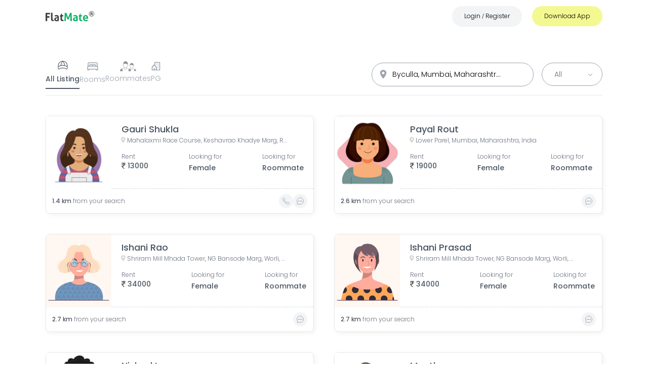

--- FILE ---
content_type: text/html; charset=utf-8
request_url: https://www.flatmate.in/property?address=Byculla,%20Mumbai,%20Maharashtra,%20India&p=0
body_size: 38259
content:
<!DOCTYPE html><html lang="en"><head><meta name="next-font-preconnect"/><meta charSet="utf-8"/><meta property="og:title" content="Find Flat and Flatmates, Rooms on Rent, Shared Apartments"/><meta name="robots" content="index, follow, max-image-preview:large, max-snippet:-1, max-video-preview:-1"/><meta name="viewport" content="width=device-width, initial-scale=1, maximum-scale=1"/><meta name="msvalidate.01" content="4133E4999DC715A6F9C3CD4EDB155714"/><meta name="yandex-verification" content="81a4abfc0a26ce46"/><meta property="fb:pages" content="1512663279010646"/><meta name="google-play-app" content="app-id=in.flatmate&amp;referrer=utm_source%3Dflatmate.in%26utm_medium%3DWebsite"/><meta name="apple-itunes-app" content="app-id=1360260090, app-clip-bundle-id=in.flatmate.findroomi, app-clip-display=card"/><meta property="fb:app_id" content="1469549960002278"/><meta property="og:type" content="website"/><meta property="og:image" content="https://www.flatmate.in/logo.png"/><meta property="og:image:type" content="image/png"/><meta property="og:image:width" content="100"/><meta property="og:image:height" content="100"/><meta property="og:site_name" content="FlatMate.in"/><meta property="twitter:card" content="website"/><meta property="twitter:image" content="https://www.flatmate.in/logo.png"/><meta property="og:video" content="https://www.youtube.com/watch?v=EFFeTzGHkvo"/><link rel="shortcut icon" href="/favicon.ico"/><link rel="preconnect" href="https://www.flatmate.in"/><script defer="" src="https://www.googletagmanager.com/gtag/js?id=G-GPH0Q3P7D1"></script><script defer="">
              window.dataLayer = window.dataLayer || [];
              function gtag(){dataLayer.push(arguments);}
              gtag('js', new Date());
              gtag('config', 'G-GPH0Q3P7D1', { page_path: window.location.pathname });
             
            </script><title>Shared Accommodation &amp; Roommates in Byculla, Mumbai, Maharashtra, India</title><meta name="description" content="FlatMate.in is India’s most popular platform to find a room, PG, and roommate. Download FlatMate APP, (Android and iOS) &amp; Find your perfect FlatMate right now. NestAway in Byculla, Mumbai, Maharashtra, India . OYO LIFE in Byculla, Mumbai, Maharashtra, India ."/><meta name="keywords" content="flatmate, flatmateapp, flatmate in delhi,find flatmates, flatbuddy,share accommodation, Shared Apartments find roommate, similar interest, find room, share room,looking for tenants, looking for roommate, PG in delhi, PG in Mumabi, PG in pune, PG in gurgaon, PG in Hyderabad, verified PGs in Delhi, Verified PGs in noida, Verified PGs in Gurgaon, looking for flatmate, rental property, FlatMates in Delhi, RoomMates in Delhi, FlatMates in Gurgaon, RoomMates in Gurgaon, FlatMates in Noida, RoomMates in Noida, FlatMates in Chandigarh, RoomMates in Chandigarh, Android, iPhone, APP Store"/><meta property="og:title" content="Shared Accommodation &amp; Roommates in  Byculla, Mumbai, Maharashtra, India"/><meta property="og:site_name" content="FlatMate.in"/><meta property="og:description" content="FlatMate.in is India’s most popular platform to find a room, PG, and roommate. Download FlatMate APP, (Android and iOS) &amp; Find your perfect FlatMate right now. NestAway in Byculla, Mumbai, Maharashtra, India . OYO LIFE in Byculla, Mumbai, Maharashtra, India ."/><meta name="next-head-count" content="29"/><link rel="preload" href="/_next/static/css/fb7520a64844c19b.css" as="style"/><link rel="stylesheet" href="/_next/static/css/fb7520a64844c19b.css" data-n-g=""/><link rel="preload" href="/_next/static/css/27a29be19178c1f5.css" as="style"/><link rel="stylesheet" href="/_next/static/css/27a29be19178c1f5.css" data-n-p=""/><noscript data-n-css=""></noscript><script defer="" nomodule="" src="/_next/static/chunks/polyfills-5cd94c89d3acac5f.js"></script><script src="https://maps.googleapis.com/maps/api/js?key=AIzaSyA5tUQPPagWtElDr8FZuLz9oNGDpZ1eMr4&amp;libraries=places" defer="" data-nscript="beforeInteractive"></script><script src="/_next/static/chunks/webpack-60cf761d989f1df8.js" defer=""></script><script src="/_next/static/chunks/framework-4052df2546e10e47.js" defer=""></script><script src="/_next/static/chunks/main-d685589e0745a6dc.js" defer=""></script><script src="/_next/static/chunks/pages/_app-630354bc3975331c.js" defer=""></script><script src="/_next/static/chunks/95b64a6e-689498448dc7d990.js" defer=""></script><script src="/_next/static/chunks/d7eeaac4-eb8b4bdfcfc5b450.js" defer=""></script><script src="/_next/static/chunks/7112840a-5d632d549b309ef6.js" defer=""></script><script src="/_next/static/chunks/cccc6244-6eb0e9c12e5dbd33.js" defer=""></script><script src="/_next/static/chunks/75fc9c18-56db9d6c163fdf92.js" defer=""></script><script src="/_next/static/chunks/ae51ba48-6c531ca3e02d896f.js" defer=""></script><script src="/_next/static/chunks/252f366e-4992f8bff6b8c16a.js" defer=""></script><script src="/_next/static/chunks/98ea7ec2-4215c83181582b4c.js" defer=""></script><script src="/_next/static/chunks/17007de1-917524f8e8bb2ca5.js" defer=""></script><script src="/_next/static/chunks/1e7c12d4-41ef304551d93f74.js" defer=""></script><script src="/_next/static/chunks/5675-aaa3f09955bb40bc.js" defer=""></script><script src="/_next/static/chunks/733-e7d84bed7ed356fa.js" defer=""></script><script src="/_next/static/chunks/3977-66f63966fda2eeba.js" defer=""></script><script src="/_next/static/chunks/3333-cdbffa67339fb2d6.js" defer=""></script><script src="/_next/static/chunks/1072-0954cb2caa7d274a.js" defer=""></script><script src="/_next/static/chunks/6666-4919ff628abb4664.js" defer=""></script><script src="/_next/static/chunks/8091-51e299e6594f909e.js" defer=""></script><script src="/_next/static/chunks/3005-dabf46c28e43c155.js" defer=""></script><script src="/_next/static/chunks/8661-dbe703b29d8f9b1e.js" defer=""></script><script src="/_next/static/chunks/4210-ddebd365539d4491.js" defer=""></script><script src="/_next/static/chunks/pages/property-91f7bf7b07a4062c.js" defer=""></script><script src="/_next/static/QdynMz_qwz-EBHdzRGALC/_buildManifest.js" defer=""></script><script src="/_next/static/QdynMz_qwz-EBHdzRGALC/_ssgManifest.js" defer=""></script><script src="/_next/static/QdynMz_qwz-EBHdzRGALC/_middlewareManifest.js" defer=""></script></head><body><div id="__next"><div class="Toastify"></div><div class="transition duration-300 fixed top-0 left-0 right-0 bg-white zIndex-1100 hidden md:block"><nav class="h-14 w-full border-bottom transition duration-200 fixed top-0 left-0 right-0 bg-base-color lg:h-16 zIndex-1100"><div class="Container flex items-center justify-between showNav relative zIndex-1100"><a class="z-50 " aria-label="Go to FlatMate.in home page" href="/#home"><div class="w-20 md:w-24"><svg xmlns="http://www.w3.org/2000/svg" width="111.5" height="22.271" viewBox="0 0 111.5 22.271"><g id="Group_13" dataName="Group 13" transform="translate(-643 -939.5)"><g id="Layer_2" dataName="Layer 2" transform="translate(643 943)"><g id="Layer_1" dataName="Layer 1"><g id="Component_2_1" dataName="Component 2 1"><g id="FlatMate"><g id="Group_10" dataName="Group 10"><path id="Path_13" dataName="Path 13" d="M0,.45H10.2A7.76,7.76,0,0,1,10.35,2a8.07,8.07,0,0,1-.15,1.58H3.65V7.77h5.2A8.57,8.57,0,0,1,9,9.33a8.27,8.27,0,0,1-.15,1.57H3.65v7.52a11.55,11.55,0,0,1-1.8.16A11.56,11.56,0,0,1,0,18.42Z" fill="#414141"></path><path id="Path_14" dataName="Path 14" d="M12.57.15A10.87,10.87,0,0,1,14.35,0,10.61,10.61,0,0,1,16.1.15V13.27a6.9,6.9,0,0,0,.09,1.25,1.91,1.91,0,0,0,.27.74.92.92,0,0,0,.49.36,2.31,2.31,0,0,0,.75.1,3.47,3.47,0,0,0,.44,0,3.4,3.4,0,0,0,.46-.08,7.9,7.9,0,0,1,.28,2V18a1.23,1.23,0,0,1-.06.36,4.5,4.5,0,0,1-1,.17,9.76,9.76,0,0,1-1,.06,4.37,4.37,0,0,1-3.08-1.07,4.48,4.48,0,0,1-1.17-3.46Z" fill="#414141"></path><path id="Path_15" dataName="Path 15" d="M27.22,9.92A2,2,0,0,0,27,9a1.42,1.42,0,0,0-.55-.59,2.13,2.13,0,0,0-.86-.28A6.65,6.65,0,0,0,24.47,8a8.82,8.82,0,0,0-2.87.52,7.28,7.28,0,0,1-.53-1.22,5,5,0,0,1-.17-1.38,12.6,12.6,0,0,1,2.2-.54,12.74,12.74,0,0,1,2-.18,6.07,6.07,0,0,1,4.06,1.25,5,5,0,0,1,1.46,4V18a20,20,0,0,1-2.12.52,14.25,14.25,0,0,1-2.83.25,11.25,11.25,0,0,1-2.33-.22,5,5,0,0,1-1.83-.75,3.46,3.46,0,0,1-1.17-1.35,4.44,4.44,0,0,1-.42-2,3.74,3.74,0,0,1,.52-2,4,4,0,0,1,1.32-1.3,6,6,0,0,1,1.81-.7,9.78,9.78,0,0,1,2-.21,13.1,13.1,0,0,1,1.6.07Zm0,2.58-.65-.09h-.62a3.72,3.72,0,0,0-1.94.43,1.54,1.54,0,0,0-.71,1.41,1.59,1.59,0,0,0,.27,1,1.67,1.67,0,0,0,.67.52,2.81,2.81,0,0,0,.82.2h.76a4.74,4.74,0,0,0,.75-.06l.65-.11Z" fill="#414141"></path><path id="Path_16" dataName="Path 16" d="M34.17,8.2H32.55l-.13-.5,4.68-6h.57V5.5h3a5.623,5.623,0,0,0,.1.67c.02.2,0,.41,0,.63v.67a2,2,0,0,1-.1.73h-3v5.07a5.14,5.14,0,0,0,.13,1.25,1.75,1.75,0,0,0,.36.75,1.21,1.21,0,0,0,.59.38,2.88,2.88,0,0,0,.82.1,4.52,4.52,0,0,0,.74-.06l.64-.11a4.55,4.55,0,0,1,.25,1,6.33,6.33,0,0,1,.07.91v.83a10.25,10.25,0,0,1-2.37.28,5.08,5.08,0,0,1-3.48-1.07,4.41,4.41,0,0,1-1.2-3.46Z" fill="#414141"></path></g><g id="Group_11" dataName="Group 11"><path id="Path_17" dataName="Path 17" d="M43.9.45A13,13,0,0,1,45.82.3a12.36,12.36,0,0,1,1.93.15l4.12,10.3L56.12.45A9.21,9.21,0,0,1,57.85.3a10.73,10.73,0,0,1,1.82.15l.85,18a11.55,11.55,0,0,1-1.8.16,9.35,9.35,0,0,1-1.67-.16L56.6,6.22,53,14.67c-.23,0-.48.07-.73.09a6.28,6.28,0,0,1-.75,0h-.65a4.18,4.18,0,0,1-.67-.1L46.8,6.04l-.4,12.38a8.41,8.41,0,0,1-1.55.16,9.59,9.59,0,0,1-1.65-.16Z" fill="#15b36a"></path><path id="Path_18" dataName="Path 18" d="M70.27,9.92a2,2,0,0,0-.2-1,1.42,1.42,0,0,0-.55-.59,2.13,2.13,0,0,0-.86-.28A6.65,6.65,0,0,0,67.52,8a8.82,8.82,0,0,0-2.87.52,7.28,7.28,0,0,1-.53-1.22A5,5,0,0,1,64,5.92a12.6,12.6,0,0,1,2.2-.54,12.74,12.74,0,0,1,2-.18,6.07,6.07,0,0,1,4.06,1.25,5,5,0,0,1,1.46,4V18a20,20,0,0,1-2.12.52,14.25,14.25,0,0,1-2.83.25,11.18,11.18,0,0,1-2.33-.22,5,5,0,0,1-1.83-.75,3.46,3.46,0,0,1-1.17-1.35,4.44,4.44,0,0,1-.42-2,3.66,3.66,0,0,1,.52-2,4,4,0,0,1,1.32-1.3,6,6,0,0,1,1.81-.7,9.78,9.78,0,0,1,2-.21,13.1,13.1,0,0,1,1.6.07Zm0,2.58-.65-.09H69a3.72,3.72,0,0,0-1.94.43,1.54,1.54,0,0,0-.71,1.41,1.59,1.59,0,0,0,.27,1,1.67,1.67,0,0,0,.67.52,2.74,2.74,0,0,0,.82.2h.76a4.74,4.74,0,0,0,.75-.06l.65-.11Z" fill="#15b36a"></path><path id="Path_19" dataName="Path 19" d="M77.22,8.2H75.6l-.13-.5,4.68-6h.57V5.5h3a5.623,5.623,0,0,0,.1.67c.02.2,0,.41,0,.63v.67a2,2,0,0,1-.1.73h-3v5.07a4.69,4.69,0,0,0,.13,1.25,1.75,1.75,0,0,0,.36.75,1.17,1.17,0,0,0,.59.38,2.88,2.88,0,0,0,.82.1,4.52,4.52,0,0,0,.74-.06l.64-.11a5.21,5.21,0,0,1,.25,1,6.331,6.331,0,0,1,.07.91v.83a10.32,10.32,0,0,1-2.37.28,5.08,5.08,0,0,1-3.48-1.07,4.41,4.41,0,0,1-1.2-3.46Z" fill="#15b36a"></path><path id="Path_20" dataName="Path 20" d="M89.27,13.05a2.73,2.73,0,0,0,1,2.17,4.25,4.25,0,0,0,2.5.68,9.47,9.47,0,0,0,1.74-.16,10.26,10.26,0,0,0,1.69-.47,6.13,6.13,0,0,1,.47,1.2A6,6,0,0,1,97,18a12.19,12.19,0,0,1-4.4.75,8.41,8.41,0,0,1-3.09-.5,5.42,5.42,0,0,1-2.1-1.38,5.61,5.61,0,0,1-1.2-2.12,8.7,8.7,0,0,1-.39-2.67,8.89,8.89,0,0,1,.4-2.67A6.39,6.39,0,0,1,87.36,7.2a5.69,5.69,0,0,1,2-1.46A6.39,6.39,0,0,1,92,5.2a5.87,5.87,0,0,1,2.4.47A5.33,5.33,0,0,1,96.21,7a5.52,5.52,0,0,1,1.11,2,7.75,7.75,0,0,1,.38,2.44q0,.465,0,.93a5.129,5.129,0,0,1-.09.74Zm5.08-2.47a3.22,3.22,0,0,0-.66-1.94A2.12,2.12,0,0,0,92,7.9a2.47,2.47,0,0,0-1.9.7,3.28,3.28,0,0,0-.77,2Z" fill="#15b36a"></path></g></g></g></g></g><g id="Group_12" dataName="Group 12" transform="translate(731.621 928.621)"><circle id="Ellipse_4" dataName="Ellipse 4" cx="5.5" cy="5.5" r="5.5" transform="translate(11.379 11.379)" fill="none" stroke="#414141" stroke-width="1"></circle><path id="Path_21" dataName="Path 21" d="M59.12,49.011a1.106,1.106,0,0,0,.73-.2.968.968,0,0,0,0-1.246,1.148,1.148,0,0,0-.73-.184h-.687v1.626h.687m-.687,1.123v2.393H56.8V46.2h2.492a3.128,3.128,0,0,1,1.829.423,1.5,1.5,0,0,1,.583,1.326,1.67,1.67,0,0,1-.3,1.031,1.738,1.738,0,0,1-.914.589,1.258,1.258,0,0,1,.6.35,3.019,3.019,0,0,1,.534.816l.89,1.792H60.777L60,50.956a1.693,1.693,0,0,0-.473-.644,1.063,1.063,0,0,0-.638-.178h-.46" transform="translate(-42.478 -32.529)" fill="#414141"></path></g></g></svg></div></a></div></nav></div><section class=" "><div class="Container "><header class="searchArea w-auto h-auto mt-7 flex flex-col space-y-5 lg:space-y-0 border-b border-gray-200 lg:flex-row lg:items-center lg:pb-3"><div class="w-full flex relative flex-col lg:flex-row space-y-4 space-x-4 lg:space-y-0 items-center lg:order-2 lg:justify-end lg:w-full"><div class="w-full flex items-center space-x-4 lg:space-x-0 lg:w-80 md:justify-center lg:justify-stretch relative"><form class="search bg-white rounded-full transition transform relative lg:order-1 text-sm lg:text-md !w-full !max-w-full border border-gray-400 z-50  duration-200  focus-within:border-custom-green   "><div><input type="text" autoComplete="off" role="combobox" aria-autocomplete="list" aria-expanded="false" placeholder="Search Places..." value="Byculla, Mumbai, Maharashtra, India" class="text-left placeholder:text-gray-500 placeholder:text-sm w-full h-full pr-14 pl-10 py-3 input capitalize truncate rounded-full bg-transparent"/></div><svg stroke="currentColor" fill="currentColor" stroke-width="0" viewBox="0 0 512 512" class="w-5 h-5 ml-0.5 text-gray-400 locationIcon" height="1em" width="1em" xmlns="http://www.w3.org/2000/svg"><path d="M256 32C167.67 32 96 96.51 96 176c0 128 160 304 160 304s160-176 160-304c0-79.49-71.67-144-160-144zm0 224a64 64 0 1164-64 64.07 64.07 0 01-64 64z"></path></svg></form><div class="filter w-8 h-8 right-3 top-2 z-50 absolute lg:hidden cursor-pointer border border-gray-300 rounded-full flex justify-flex items-center p-1.5"><svg stroke="currentColor" fill="none" stroke-width="2" viewBox="0 0 24 24" stroke-linecap="round" stroke-linejoin="round" class=" text-gray-700" height="1em" width="1em" xmlns="http://www.w3.org/2000/svg"><path d="M20 7h-9"></path><path d="M14 17H5"></path><circle cx="17" cy="17" r="3"></circle><circle cx="7" cy="7" r="3"></circle></svg></div></div><div class="!hidden btn-group flex items-center space-x-5 justify-center transition duration-200 lg:hidden"><button class="bg-custom-green text-white px-6 py-2 transition duration-200 rounded-lg text-xs">All</button><button class="bg-gray-100 text-gray-400 px-6 py-2 transition duration-200 rounded-lg text-xs">Male</button><button class="bg-gray-100 text-gray-400 px-6 py-2 transition duration-200 rounded-lg text-xs">Female</button></div><img src="/down-arrow-select.svg" class="hidden lg:block absolute z-10 w-2 top-5 right-5" alt="down arrow"/><select class="hidden relative bg-white border border-gray-400 pl-6 pr-10 py-3 lg:block rounded-full text-sm text-gray-500 cursor-pointer capitalize"><option value="" disabled="">Gender</option><option value="All">All</option><option value="Male">Male</option><option value="Female">Female</option></select></div><div class="tabs-group flex items-center justify-between text-gray-500 md:justify-start md:gap-6 lg:gap-10 lg:order-1 w-full"><div class="text-gray-400 pb-2  lg:pb-2 cursor-pointer Search_tab__39irm Search_active__15r5K flex flex-col justify-center items-center space-y-1"><div><svg stroke="currentColor" fill="currentColor" stroke-width="0" viewBox="0 0 256 256" class="w-6 h-6" height="1em" width="1em" xmlns="http://www.w3.org/2000/svg"><path d="M128,26A102.12,102.12,0,0,0,26,128v56a22,22,0,0,0,35,17.74c12.38-9,34.06-19.74,67-19.74s54.61,10.73,67,19.73A22,22,0,0,0,230,184V128A102.12,102.12,0,0,0,128,26Zm90,102v12.5a164.29,164.29,0,0,0-44.8-20.3A165.07,165.07,0,0,0,141.69,39,90.15,90.15,0,0,1,218,128Zm-57.21-10.78a168.56,168.56,0,0,0-65.58,0c5-38.38,24.16-65.59,32.79-76.14C136.63,51.65,155.8,78.85,160.79,117.23ZM114.31,39A165.07,165.07,0,0,0,82.8,120.21,164.29,164.29,0,0,0,38,140.51V128A90.15,90.15,0,0,1,114.31,39Zm98.26,153.85A9.94,9.94,0,0,1,202,192c-13.82-10-37.88-22-74-22s-60.22,12-74,22a9.92,9.92,0,0,1-10.53.85A9.79,9.79,0,0,1,38,184V155a154,154,0,0,1,180,0v29A9.79,9.79,0,0,1,212.57,192.89Z"></path></svg></div><p class="text-sm">All Listing</p></div><div class="text-gray-400 pb-2  lg:pb-2 cursor-pointer Search_tab__39irm false flex flex-col justify-center items-center space-y-1"><div><svg stroke="currentColor" fill="currentColor" stroke-width="0" viewBox="0 0 32 32" class="w-7 h-6" height="1em" width="1em" xmlns="http://www.w3.org/2000/svg"><path d="M 6 6 C 4.355469 6 3 7.355469 3 9 L 3 15.78125 C 2.390625 16.332031 2 17.121094 2 18 L 2 27 L 7 27 L 7 25 L 25 25 L 25 27 L 30 27 L 30 18 C 30 17.121094 29.609375 16.332031 29 15.78125 L 29 9 C 29 7.355469 27.644531 6 26 6 Z M 6 8 L 26 8 C 26.554688 8 27 8.445313 27 9 L 27 15 L 25 15 L 25 14 C 25 12.355469 23.644531 11 22 11 L 18 11 C 17.234375 11 16.53125 11.300781 16 11.78125 C 15.46875 11.300781 14.765625 11 14 11 L 10 11 C 8.355469 11 7 12.355469 7 14 L 7 15 L 5 15 L 5 9 C 5 8.445313 5.445313 8 6 8 Z M 10 13 L 14 13 C 14.554688 13 15 13.445313 15 14 L 15 15 L 9 15 L 9 14 C 9 13.445313 9.445313 13 10 13 Z M 18 13 L 22 13 C 22.554688 13 23 13.445313 23 14 L 23 15 L 17 15 L 17 14 C 17 13.445313 17.445313 13 18 13 Z M 5 17 L 27 17 C 27.554688 17 28 17.445313 28 18 L 28 25 L 27 25 L 27 23 L 5 23 L 5 25 L 4 25 L 4 18 C 4 17.445313 4.445313 17 5 17 Z"></path></svg></div><p class="text-sm">Rooms</p></div><div class="text-gray-400 pb-2  lg:pb-2 cursor-pointer Search_tab__39irm false flex flex-col justify-center items-center space-y-1"><div><svg class="w-8 h-5 text-gray-200 " xmlns="http://www.w3.org/2000/svg" viewBox="0 0 71.746 45.393" fill="#929292"><path id="need-roommate" d="M17.625,31.453c2.674,5.576,10.784,5.774,13.341.029a15.047,15.047,0,0,1-1.734-2.219c-.082-.123-.169-.245-.251-.374a7.227,7.227,0,0,1-4.688,1.6,7.153,7.153,0,0,1-5-2c-.082-.07-.152-.14-.228-.216-.187.52-.42,1.139-.677,1.717a9.122,9.122,0,0,1-.765,1.465Zm29.2,1.769c2.149,4.49,8.676,4.648,10.737.023a12.152,12.152,0,0,1-1.4-1.787c-.064-.1-.134-.2-.2-.3a5.849,5.849,0,0,1-3.772,1.29,5.758,5.758,0,0,1-4.023-1.611c-.064-.058-.123-.117-.187-.175-.152.415-.339.917-.543,1.384a7.714,7.714,0,0,1-.613,1.174Zm11.344-.473c2.3,1.623,7.888,2.014,10.031,3.211a5.931,5.931,0,0,1,1.874,1.588c1.08,1.425,3.287,6.6-.292,6.872H63.043l.829-9.266a17,17,0,0,1-5.716-1.781c-1.232,5.424-9.6,6.2-12.016.146l-.228-.584a2.229,2.229,0,0,0,.8-1.2c.263-.607.508-1.267.66-1.717a21.468,21.468,0,0,1-1.734-2.464l-1.752-2.779a5.045,5.045,0,0,1-.993-2.546,2,2,0,0,1,.169-.911,1.731,1.731,0,0,1,.6-.7,1.946,1.946,0,0,1,.426-.216,43.043,43.043,0,0,1-.082-5,7.037,7.037,0,0,1,.216-1.133A6.7,6.7,0,0,1,47.18,10.5a9.368,9.368,0,0,1,2.481-1.1c.555-.158-.082-1.407.5-1.465,2.773-.286,6.878,1.728,8.816,3.824a6.789,6.789,0,0,1,1.711,4.291l-.111,4.542h0a1.265,1.265,0,0,1,.923.958,3.946,3.946,0,0,1-.479,2.388h0c-.012.018-.018.041-.029.058l-2,3.287a17.036,17.036,0,0,1-2.446,3.375c.088.123.175.257.263.38a12.184,12.184,0,0,0,1.3,1.676.089.089,0,0,1,.058.041ZM45.107,21.212a1.734,1.734,0,0,0-.882.228.67.67,0,0,0-.251.292,1.046,1.046,0,0,0-.082.467,4.188,4.188,0,0,0,.835,2.032l.006.012h0l1.752,2.779a14.767,14.767,0,0,0,2.353,3.089A4.8,4.8,0,0,0,52.2,31.465a4.913,4.913,0,0,0,3.55-1.413,15.572,15.572,0,0,0,2.417-3.3l1.968-3.246a3.107,3.107,0,0,0,.415-1.728c-.053-.2-.269-.292-.631-.309-.082-.006-.158-.006-.239-.006l-.274.018a.435.435,0,0,1-.152-.012,2.874,2.874,0,0,1-.543-.029l.677-2.989c-5.01.788-8.758-2.931-14.053-.747l.38,3.521a2.278,2.278,0,0,1-.6-.012ZM31.725,30.863c2.855,2.014,9.8,2.5,12.465,3.988a7.365,7.365,0,0,1,2.33,1.973c1.343,1.769,4.087,8.2-.362,8.542H37.78l1.028-11.514a21.009,21.009,0,0,1-7.1-2.213c-1.53,6.738-11.934,7.7-14.929.181A22.4,22.4,0,0,1,9.8,33.981l1.611,11.379H2.433c-4.449-.339-1.7-6.767-.362-8.542A7.3,7.3,0,0,1,4.4,34.845c2.657-1.483,9.575-1.968,12.442-3.976a8.556,8.556,0,0,0,.654-1.279c.327-.753.631-1.576.823-2.137a27.163,27.163,0,0,1-2.149-3.059l-2.178-3.456a6.306,6.306,0,0,1-1.232-3.159,2.457,2.457,0,0,1,.216-1.133,2.1,2.1,0,0,1,.747-.87,2.774,2.774,0,0,1,.525-.269,56.222,56.222,0,0,1-.105-6.218,8.534,8.534,0,0,1,.269-1.407A8.324,8.324,0,0,1,18.086,3.2a11.6,11.6,0,0,1,3.083-1.372c.689-.193-.1-1.752.613-1.822,3.451-.35,8.548,2.149,10.959,4.753a8.4,8.4,0,0,1,2.125,5.331l-.134,5.64h0a1.559,1.559,0,0,1,1.144,1.185,4.933,4.933,0,0,1-.6,2.972h0l-.035.07-2.481,4.081a21.23,21.23,0,0,1-3.042,4.192c.105.152.216.315.327.473a14.732,14.732,0,0,0,1.623,2.084.426.426,0,0,0,.053.076ZM15.494,16.53a2.092,2.092,0,0,0-1.1.286.8.8,0,0,0-.309.362,1.29,1.29,0,0,0-.105.584,5.165,5.165,0,0,0,1.033,2.522l.006.018h0l2.172,3.456A18.5,18.5,0,0,0,20.112,27.6a6.006,6.006,0,0,0,4.169,1.682,6.134,6.134,0,0,0,4.414-1.752,19.56,19.56,0,0,0,3.007-4.1L34.148,19.4a3.929,3.929,0,0,0,.52-2.149c-.064-.245-.333-.362-.788-.385-.1-.006-.2-.006-.3-.006l-.344.018a.658.658,0,0,1-.187-.012,3.754,3.754,0,0,1-.671-.035l.841-3.713C27,14.1,22.343,9.471,15.762,12.192l.473,4.379a5.074,5.074,0,0,1-.742-.041Z" transform="translate(0.004 0.026)"></path></svg></div><p class="text-sm">Roommates</p></div><div class="text-gray-400 pb-2  lg:pb-2 cursor-pointer Search_tab__39irm false flex flex-col justify-center items-center space-y-1"><div><svg stroke="currentColor" fill="none" stroke-width="2" viewBox="0 0 24 24" stroke-linecap="round" stroke-linejoin="round" class="w-5 h-5" height="1em" width="1em" xmlns="http://www.w3.org/2000/svg"><path stroke="none" d="M0 0h24v24H0z" fill="none"></path><path d="M8 9l5 5v7h-5v-4m0 4h-5v-7l5 -5m1 1v-6a1 1 0 0 1 1 -1h10a1 1 0 0 1 1 1v17h-8"></path><path d="M13 7l0 .01"></path><path d="M17 7l0 .01"></path><path d="M17 11l0 .01"></path><path d="M17 15l0 .01"></path></svg></div><p class="text-sm">PG</p></div></div></header><div class="card-wrapper grid grid-cols-1 gap-7 my-7 md:grid-cols-2 lg:gap-10 lg:my-10"><a class="Search_card__30m7w border border-gray-100 rounded-lg overflow-hidden transition duration-200 relative transform hover:scale-105 cursor-pointer"><div class="w-full h-40 lg:h-36 flex"><figure class="Search_cardImage__1UVMv w-1/2 h-full border  -mt-1 lg:w-1/3 "><span aria-live="polite" aria-busy="true"><span class="react-loading-skeleton" style="height:100%">‌</span><br/></span></figure><div class="text-wrapper py-3 px-5 h-full w-full flex flex-col justify-start items-start gap-0.5 border-b border-dashed border-gray-300"><h3 class="text:text-base truncate w-11/12 sm:w-auto md:text-lg text-gray-600 font-medium"><span aria-live="polite" aria-busy="true"><span class="react-loading-skeleton">‌</span><br/></span></h3><div class="w-full"><span aria-live="polite" aria-busy="true"><span class="react-loading-skeleton" style="height:12px;width:100%">‌</span><br/></span></div><div class="w-full h-full"><p class="w-full lg:w-auto lg:pr-6 xl:pr-10 flex lg:flex-col gap-1 mt-8"></p><div class="w-full h-full flex gap-5"><p class="w-full h-full"><span aria-live="polite" aria-busy="true"><span class="react-loading-skeleton" style="height:7px;width:100%">‌</span><br/><span class="react-loading-skeleton" style="height:7px;width:100%">‌</span><br/></span></p><p class="w-full h-full"><span aria-live="polite" aria-busy="true"><span class="react-loading-skeleton" style="height:7px;width:100%">‌</span><br/><span class="react-loading-skeleton" style="height:7px;width:100%">‌</span><br/></span></p></div></div></div></div><div class="flex gap-1 items-center justify-between w-full text-xs p-3"><span aria-live="polite" aria-busy="true"><span class="react-loading-skeleton">‌</span><br/></span></div></a><a class="Search_card__30m7w border border-gray-100 rounded-lg overflow-hidden transition duration-200 relative transform hover:scale-105 cursor-pointer"><div class="w-full h-40 lg:h-36 flex"><figure class="Search_cardImage__1UVMv w-1/2 h-full border  -mt-1 lg:w-1/3 "><span aria-live="polite" aria-busy="true"><span class="react-loading-skeleton" style="height:100%">‌</span><br/></span></figure><div class="text-wrapper py-3 px-5 h-full w-full flex flex-col justify-start items-start gap-0.5 border-b border-dashed border-gray-300"><h3 class="text:text-base truncate w-11/12 sm:w-auto md:text-lg text-gray-600 font-medium"><span aria-live="polite" aria-busy="true"><span class="react-loading-skeleton">‌</span><br/></span></h3><div class="w-full"><span aria-live="polite" aria-busy="true"><span class="react-loading-skeleton" style="height:12px;width:100%">‌</span><br/></span></div><div class="w-full h-full"><p class="w-full lg:w-auto lg:pr-6 xl:pr-10 flex lg:flex-col gap-1 mt-8"></p><div class="w-full h-full flex gap-5"><p class="w-full h-full"><span aria-live="polite" aria-busy="true"><span class="react-loading-skeleton" style="height:7px;width:100%">‌</span><br/><span class="react-loading-skeleton" style="height:7px;width:100%">‌</span><br/></span></p><p class="w-full h-full"><span aria-live="polite" aria-busy="true"><span class="react-loading-skeleton" style="height:7px;width:100%">‌</span><br/><span class="react-loading-skeleton" style="height:7px;width:100%">‌</span><br/></span></p></div></div></div></div><div class="flex gap-1 items-center justify-between w-full text-xs p-3"><span aria-live="polite" aria-busy="true"><span class="react-loading-skeleton">‌</span><br/></span></div></a><a class="Search_card__30m7w border border-gray-100 rounded-lg overflow-hidden transition duration-200 relative transform hover:scale-105 cursor-pointer"><div class="w-full h-40 lg:h-36 flex"><figure class="Search_cardImage__1UVMv w-1/2 h-full border  -mt-1 lg:w-1/3 "><span aria-live="polite" aria-busy="true"><span class="react-loading-skeleton" style="height:100%">‌</span><br/></span></figure><div class="text-wrapper py-3 px-5 h-full w-full flex flex-col justify-start items-start gap-0.5 border-b border-dashed border-gray-300"><h3 class="text:text-base truncate w-11/12 sm:w-auto md:text-lg text-gray-600 font-medium"><span aria-live="polite" aria-busy="true"><span class="react-loading-skeleton">‌</span><br/></span></h3><div class="w-full"><span aria-live="polite" aria-busy="true"><span class="react-loading-skeleton" style="height:12px;width:100%">‌</span><br/></span></div><div class="w-full h-full"><p class="w-full lg:w-auto lg:pr-6 xl:pr-10 flex lg:flex-col gap-1 mt-8"></p><div class="w-full h-full flex gap-5"><p class="w-full h-full"><span aria-live="polite" aria-busy="true"><span class="react-loading-skeleton" style="height:7px;width:100%">‌</span><br/><span class="react-loading-skeleton" style="height:7px;width:100%">‌</span><br/></span></p><p class="w-full h-full"><span aria-live="polite" aria-busy="true"><span class="react-loading-skeleton" style="height:7px;width:100%">‌</span><br/><span class="react-loading-skeleton" style="height:7px;width:100%">‌</span><br/></span></p></div></div></div></div><div class="flex gap-1 items-center justify-between w-full text-xs p-3"><span aria-live="polite" aria-busy="true"><span class="react-loading-skeleton">‌</span><br/></span></div></a><a class="Search_card__30m7w border border-gray-100 rounded-lg overflow-hidden transition duration-200 relative transform hover:scale-105 cursor-pointer"><div class="w-full h-40 lg:h-36 flex"><figure class="Search_cardImage__1UVMv w-1/2 h-full border  -mt-1 lg:w-1/3 "><span aria-live="polite" aria-busy="true"><span class="react-loading-skeleton" style="height:100%">‌</span><br/></span></figure><div class="text-wrapper py-3 px-5 h-full w-full flex flex-col justify-start items-start gap-0.5 border-b border-dashed border-gray-300"><h3 class="text:text-base truncate w-11/12 sm:w-auto md:text-lg text-gray-600 font-medium"><span aria-live="polite" aria-busy="true"><span class="react-loading-skeleton">‌</span><br/></span></h3><div class="w-full"><span aria-live="polite" aria-busy="true"><span class="react-loading-skeleton" style="height:12px;width:100%">‌</span><br/></span></div><div class="w-full h-full"><p class="w-full lg:w-auto lg:pr-6 xl:pr-10 flex lg:flex-col gap-1 mt-8"></p><div class="w-full h-full flex gap-5"><p class="w-full h-full"><span aria-live="polite" aria-busy="true"><span class="react-loading-skeleton" style="height:7px;width:100%">‌</span><br/><span class="react-loading-skeleton" style="height:7px;width:100%">‌</span><br/></span></p><p class="w-full h-full"><span aria-live="polite" aria-busy="true"><span class="react-loading-skeleton" style="height:7px;width:100%">‌</span><br/><span class="react-loading-skeleton" style="height:7px;width:100%">‌</span><br/></span></p></div></div></div></div><div class="flex gap-1 items-center justify-between w-full text-xs p-3"><span aria-live="polite" aria-busy="true"><span class="react-loading-skeleton">‌</span><br/></span></div></a><a class="Search_card__30m7w border border-gray-100 rounded-lg overflow-hidden transition duration-200 relative transform hover:scale-105 cursor-pointer"><div class="w-full h-40 lg:h-36 flex"><figure class="Search_cardImage__1UVMv w-1/2 h-full border  -mt-1 lg:w-1/3 "><span aria-live="polite" aria-busy="true"><span class="react-loading-skeleton" style="height:100%">‌</span><br/></span></figure><div class="text-wrapper py-3 px-5 h-full w-full flex flex-col justify-start items-start gap-0.5 border-b border-dashed border-gray-300"><h3 class="text:text-base truncate w-11/12 sm:w-auto md:text-lg text-gray-600 font-medium"><span aria-live="polite" aria-busy="true"><span class="react-loading-skeleton">‌</span><br/></span></h3><div class="w-full"><span aria-live="polite" aria-busy="true"><span class="react-loading-skeleton" style="height:12px;width:100%">‌</span><br/></span></div><div class="w-full h-full"><p class="w-full lg:w-auto lg:pr-6 xl:pr-10 flex lg:flex-col gap-1 mt-8"></p><div class="w-full h-full flex gap-5"><p class="w-full h-full"><span aria-live="polite" aria-busy="true"><span class="react-loading-skeleton" style="height:7px;width:100%">‌</span><br/><span class="react-loading-skeleton" style="height:7px;width:100%">‌</span><br/></span></p><p class="w-full h-full"><span aria-live="polite" aria-busy="true"><span class="react-loading-skeleton" style="height:7px;width:100%">‌</span><br/><span class="react-loading-skeleton" style="height:7px;width:100%">‌</span><br/></span></p></div></div></div></div><div class="flex gap-1 items-center justify-between w-full text-xs p-3"><span aria-live="polite" aria-busy="true"><span class="react-loading-skeleton">‌</span><br/></span></div></a><a class="Search_card__30m7w border border-gray-100 rounded-lg overflow-hidden transition duration-200 relative transform hover:scale-105 cursor-pointer"><div class="w-full h-40 lg:h-36 flex"><figure class="Search_cardImage__1UVMv w-1/2 h-full border  -mt-1 lg:w-1/3 "><span aria-live="polite" aria-busy="true"><span class="react-loading-skeleton" style="height:100%">‌</span><br/></span></figure><div class="text-wrapper py-3 px-5 h-full w-full flex flex-col justify-start items-start gap-0.5 border-b border-dashed border-gray-300"><h3 class="text:text-base truncate w-11/12 sm:w-auto md:text-lg text-gray-600 font-medium"><span aria-live="polite" aria-busy="true"><span class="react-loading-skeleton">‌</span><br/></span></h3><div class="w-full"><span aria-live="polite" aria-busy="true"><span class="react-loading-skeleton" style="height:12px;width:100%">‌</span><br/></span></div><div class="w-full h-full"><p class="w-full lg:w-auto lg:pr-6 xl:pr-10 flex lg:flex-col gap-1 mt-8"></p><div class="w-full h-full flex gap-5"><p class="w-full h-full"><span aria-live="polite" aria-busy="true"><span class="react-loading-skeleton" style="height:7px;width:100%">‌</span><br/><span class="react-loading-skeleton" style="height:7px;width:100%">‌</span><br/></span></p><p class="w-full h-full"><span aria-live="polite" aria-busy="true"><span class="react-loading-skeleton" style="height:7px;width:100%">‌</span><br/><span class="react-loading-skeleton" style="height:7px;width:100%">‌</span><br/></span></p></div></div></div></div><div class="flex gap-1 items-center justify-between w-full text-xs p-3"><span aria-live="polite" aria-busy="true"><span class="react-loading-skeleton">‌</span><br/></span></div></a><a class="Search_card__30m7w border border-gray-100 rounded-lg overflow-hidden transition duration-200 relative transform hover:scale-105 cursor-pointer"><div class="w-full h-40 lg:h-36 flex"><figure class="Search_cardImage__1UVMv w-1/2 h-full border  -mt-1 lg:w-1/3 "><span aria-live="polite" aria-busy="true"><span class="react-loading-skeleton" style="height:100%">‌</span><br/></span></figure><div class="text-wrapper py-3 px-5 h-full w-full flex flex-col justify-start items-start gap-0.5 border-b border-dashed border-gray-300"><h3 class="text:text-base truncate w-11/12 sm:w-auto md:text-lg text-gray-600 font-medium"><span aria-live="polite" aria-busy="true"><span class="react-loading-skeleton">‌</span><br/></span></h3><div class="w-full"><span aria-live="polite" aria-busy="true"><span class="react-loading-skeleton" style="height:12px;width:100%">‌</span><br/></span></div><div class="w-full h-full"><p class="w-full lg:w-auto lg:pr-6 xl:pr-10 flex lg:flex-col gap-1 mt-8"></p><div class="w-full h-full flex gap-5"><p class="w-full h-full"><span aria-live="polite" aria-busy="true"><span class="react-loading-skeleton" style="height:7px;width:100%">‌</span><br/><span class="react-loading-skeleton" style="height:7px;width:100%">‌</span><br/></span></p><p class="w-full h-full"><span aria-live="polite" aria-busy="true"><span class="react-loading-skeleton" style="height:7px;width:100%">‌</span><br/><span class="react-loading-skeleton" style="height:7px;width:100%">‌</span><br/></span></p></div></div></div></div><div class="flex gap-1 items-center justify-between w-full text-xs p-3"><span aria-live="polite" aria-busy="true"><span class="react-loading-skeleton">‌</span><br/></span></div></a><a class="Search_card__30m7w border border-gray-100 rounded-lg overflow-hidden transition duration-200 relative transform hover:scale-105 cursor-pointer"><div class="w-full h-40 lg:h-36 flex"><figure class="Search_cardImage__1UVMv w-1/2 h-full border  -mt-1 lg:w-1/3 "><span aria-live="polite" aria-busy="true"><span class="react-loading-skeleton" style="height:100%">‌</span><br/></span></figure><div class="text-wrapper py-3 px-5 h-full w-full flex flex-col justify-start items-start gap-0.5 border-b border-dashed border-gray-300"><h3 class="text:text-base truncate w-11/12 sm:w-auto md:text-lg text-gray-600 font-medium"><span aria-live="polite" aria-busy="true"><span class="react-loading-skeleton">‌</span><br/></span></h3><div class="w-full"><span aria-live="polite" aria-busy="true"><span class="react-loading-skeleton" style="height:12px;width:100%">‌</span><br/></span></div><div class="w-full h-full"><p class="w-full lg:w-auto lg:pr-6 xl:pr-10 flex lg:flex-col gap-1 mt-8"></p><div class="w-full h-full flex gap-5"><p class="w-full h-full"><span aria-live="polite" aria-busy="true"><span class="react-loading-skeleton" style="height:7px;width:100%">‌</span><br/><span class="react-loading-skeleton" style="height:7px;width:100%">‌</span><br/></span></p><p class="w-full h-full"><span aria-live="polite" aria-busy="true"><span class="react-loading-skeleton" style="height:7px;width:100%">‌</span><br/><span class="react-loading-skeleton" style="height:7px;width:100%">‌</span><br/></span></p></div></div></div></div><div class="flex gap-1 items-center justify-between w-full text-xs p-3"><span aria-live="polite" aria-busy="true"><span class="react-loading-skeleton">‌</span><br/></span></div></a></div></div></section><section class="footer border-t border-gray-100 pt-10 md:pt-24 pb-10"><section class="Container bg-white px-3 md:px-0 pb-16"><div class="whitespace-nowrap grid grid-cols-2 sm:grid-cols-3 md:grid-cols-4 lg:grid-cols-5 gap-10 md:gap-10 pb-10 border-b border-gray-200"><div class="w-44"><a class="z-50" aria-label="Go to FlatMate.in home page" href="/#home"><div class="w-28"><svg xmlns="http://www.w3.org/2000/svg" width="111.5" height="22.271" viewBox="0 0 111.5 22.271"><g id="Group_13" dataName="Group 13" transform="translate(-643 -939.5)"><g id="Layer_2" dataName="Layer 2" transform="translate(643 943)"><g id="Layer_1" dataName="Layer 1"><g id="Component_2_1" dataName="Component 2 1"><g id="FlatMate"><g id="Group_10" dataName="Group 10"><path id="Path_13" dataName="Path 13" d="M0,.45H10.2A7.76,7.76,0,0,1,10.35,2a8.07,8.07,0,0,1-.15,1.58H3.65V7.77h5.2A8.57,8.57,0,0,1,9,9.33a8.27,8.27,0,0,1-.15,1.57H3.65v7.52a11.55,11.55,0,0,1-1.8.16A11.56,11.56,0,0,1,0,18.42Z" fill="#414141"></path><path id="Path_14" dataName="Path 14" d="M12.57.15A10.87,10.87,0,0,1,14.35,0,10.61,10.61,0,0,1,16.1.15V13.27a6.9,6.9,0,0,0,.09,1.25,1.91,1.91,0,0,0,.27.74.92.92,0,0,0,.49.36,2.31,2.31,0,0,0,.75.1,3.47,3.47,0,0,0,.44,0,3.4,3.4,0,0,0,.46-.08,7.9,7.9,0,0,1,.28,2V18a1.23,1.23,0,0,1-.06.36,4.5,4.5,0,0,1-1,.17,9.76,9.76,0,0,1-1,.06,4.37,4.37,0,0,1-3.08-1.07,4.48,4.48,0,0,1-1.17-3.46Z" fill="#414141"></path><path id="Path_15" dataName="Path 15" d="M27.22,9.92A2,2,0,0,0,27,9a1.42,1.42,0,0,0-.55-.59,2.13,2.13,0,0,0-.86-.28A6.65,6.65,0,0,0,24.47,8a8.82,8.82,0,0,0-2.87.52,7.28,7.28,0,0,1-.53-1.22,5,5,0,0,1-.17-1.38,12.6,12.6,0,0,1,2.2-.54,12.74,12.74,0,0,1,2-.18,6.07,6.07,0,0,1,4.06,1.25,5,5,0,0,1,1.46,4V18a20,20,0,0,1-2.12.52,14.25,14.25,0,0,1-2.83.25,11.25,11.25,0,0,1-2.33-.22,5,5,0,0,1-1.83-.75,3.46,3.46,0,0,1-1.17-1.35,4.44,4.44,0,0,1-.42-2,3.74,3.74,0,0,1,.52-2,4,4,0,0,1,1.32-1.3,6,6,0,0,1,1.81-.7,9.78,9.78,0,0,1,2-.21,13.1,13.1,0,0,1,1.6.07Zm0,2.58-.65-.09h-.62a3.72,3.72,0,0,0-1.94.43,1.54,1.54,0,0,0-.71,1.41,1.59,1.59,0,0,0,.27,1,1.67,1.67,0,0,0,.67.52,2.81,2.81,0,0,0,.82.2h.76a4.74,4.74,0,0,0,.75-.06l.65-.11Z" fill="#414141"></path><path id="Path_16" dataName="Path 16" d="M34.17,8.2H32.55l-.13-.5,4.68-6h.57V5.5h3a5.623,5.623,0,0,0,.1.67c.02.2,0,.41,0,.63v.67a2,2,0,0,1-.1.73h-3v5.07a5.14,5.14,0,0,0,.13,1.25,1.75,1.75,0,0,0,.36.75,1.21,1.21,0,0,0,.59.38,2.88,2.88,0,0,0,.82.1,4.52,4.52,0,0,0,.74-.06l.64-.11a4.55,4.55,0,0,1,.25,1,6.33,6.33,0,0,1,.07.91v.83a10.25,10.25,0,0,1-2.37.28,5.08,5.08,0,0,1-3.48-1.07,4.41,4.41,0,0,1-1.2-3.46Z" fill="#414141"></path></g><g id="Group_11" dataName="Group 11"><path id="Path_17" dataName="Path 17" d="M43.9.45A13,13,0,0,1,45.82.3a12.36,12.36,0,0,1,1.93.15l4.12,10.3L56.12.45A9.21,9.21,0,0,1,57.85.3a10.73,10.73,0,0,1,1.82.15l.85,18a11.55,11.55,0,0,1-1.8.16,9.35,9.35,0,0,1-1.67-.16L56.6,6.22,53,14.67c-.23,0-.48.07-.73.09a6.28,6.28,0,0,1-.75,0h-.65a4.18,4.18,0,0,1-.67-.1L46.8,6.04l-.4,12.38a8.41,8.41,0,0,1-1.55.16,9.59,9.59,0,0,1-1.65-.16Z" fill="#15b36a"></path><path id="Path_18" dataName="Path 18" d="M70.27,9.92a2,2,0,0,0-.2-1,1.42,1.42,0,0,0-.55-.59,2.13,2.13,0,0,0-.86-.28A6.65,6.65,0,0,0,67.52,8a8.82,8.82,0,0,0-2.87.52,7.28,7.28,0,0,1-.53-1.22A5,5,0,0,1,64,5.92a12.6,12.6,0,0,1,2.2-.54,12.74,12.74,0,0,1,2-.18,6.07,6.07,0,0,1,4.06,1.25,5,5,0,0,1,1.46,4V18a20,20,0,0,1-2.12.52,14.25,14.25,0,0,1-2.83.25,11.18,11.18,0,0,1-2.33-.22,5,5,0,0,1-1.83-.75,3.46,3.46,0,0,1-1.17-1.35,4.44,4.44,0,0,1-.42-2,3.66,3.66,0,0,1,.52-2,4,4,0,0,1,1.32-1.3,6,6,0,0,1,1.81-.7,9.78,9.78,0,0,1,2-.21,13.1,13.1,0,0,1,1.6.07Zm0,2.58-.65-.09H69a3.72,3.72,0,0,0-1.94.43,1.54,1.54,0,0,0-.71,1.41,1.59,1.59,0,0,0,.27,1,1.67,1.67,0,0,0,.67.52,2.74,2.74,0,0,0,.82.2h.76a4.74,4.74,0,0,0,.75-.06l.65-.11Z" fill="#15b36a"></path><path id="Path_19" dataName="Path 19" d="M77.22,8.2H75.6l-.13-.5,4.68-6h.57V5.5h3a5.623,5.623,0,0,0,.1.67c.02.2,0,.41,0,.63v.67a2,2,0,0,1-.1.73h-3v5.07a4.69,4.69,0,0,0,.13,1.25,1.75,1.75,0,0,0,.36.75,1.17,1.17,0,0,0,.59.38,2.88,2.88,0,0,0,.82.1,4.52,4.52,0,0,0,.74-.06l.64-.11a5.21,5.21,0,0,1,.25,1,6.331,6.331,0,0,1,.07.91v.83a10.32,10.32,0,0,1-2.37.28,5.08,5.08,0,0,1-3.48-1.07,4.41,4.41,0,0,1-1.2-3.46Z" fill="#15b36a"></path><path id="Path_20" dataName="Path 20" d="M89.27,13.05a2.73,2.73,0,0,0,1,2.17,4.25,4.25,0,0,0,2.5.68,9.47,9.47,0,0,0,1.74-.16,10.26,10.26,0,0,0,1.69-.47,6.13,6.13,0,0,1,.47,1.2A6,6,0,0,1,97,18a12.19,12.19,0,0,1-4.4.75,8.41,8.41,0,0,1-3.09-.5,5.42,5.42,0,0,1-2.1-1.38,5.61,5.61,0,0,1-1.2-2.12,8.7,8.7,0,0,1-.39-2.67,8.89,8.89,0,0,1,.4-2.67A6.39,6.39,0,0,1,87.36,7.2a5.69,5.69,0,0,1,2-1.46A6.39,6.39,0,0,1,92,5.2a5.87,5.87,0,0,1,2.4.47A5.33,5.33,0,0,1,96.21,7a5.52,5.52,0,0,1,1.11,2,7.75,7.75,0,0,1,.38,2.44q0,.465,0,.93a5.129,5.129,0,0,1-.09.74Zm5.08-2.47a3.22,3.22,0,0,0-.66-1.94A2.12,2.12,0,0,0,92,7.9a2.47,2.47,0,0,0-1.9.7,3.28,3.28,0,0,0-.77,2Z" fill="#15b36a"></path></g></g></g></g></g><g id="Group_12" dataName="Group 12" transform="translate(731.621 928.621)"><circle id="Ellipse_4" dataName="Ellipse 4" cx="5.5" cy="5.5" r="5.5" transform="translate(11.379 11.379)" fill="none" stroke="#414141" stroke-width="1"></circle><path id="Path_21" dataName="Path 21" d="M59.12,49.011a1.106,1.106,0,0,0,.73-.2.968.968,0,0,0,0-1.246,1.148,1.148,0,0,0-.73-.184h-.687v1.626h.687m-.687,1.123v2.393H56.8V46.2h2.492a3.128,3.128,0,0,1,1.829.423,1.5,1.5,0,0,1,.583,1.326,1.67,1.67,0,0,1-.3,1.031,1.738,1.738,0,0,1-.914.589,1.258,1.258,0,0,1,.6.35,3.019,3.019,0,0,1,.534.816l.89,1.792H60.777L60,50.956a1.693,1.693,0,0,0-.473-.644,1.063,1.063,0,0,0-.638-.178h-.46" transform="translate(-42.478 -32.529)" fill="#414141"></path></g></g></svg></div></a><p style="max-width:200px;white-space:pre-wrap;padding-right:15px" class="text-xs lg:text-sm text-gray-600 mt-4 leading-7 lg:!leading-7">Unit no. 1227, 1228, Tower C in Alphathum, Sector 90, Noida - 201305<br/><a href="mailto:feedback@flatmate.in" title="Contact us at feedback@flatmate.in" class="underline ">feedback@flatmate.in</a><br/><a href="mailto:feedback@flatmate.in" title="Contact us at feedback@flatmate.in" class="bg-custom-green p-1 px-4 rounded-full inline-block my-2 !text-white">Contact us</a></p><div class="flex items-center space-x-5 mt-5"><a href="https://www.linkedin.com/company/flatmate-in/" target="_blank"><img src="/linkedin.svg" alt="linkedin icon" class="w-4 h-4"/></a><a href="https://www.facebook.com/flatmate.in" target="_blank"><img src="/fb.svg" alt="Facebook icon" class="w-4 h-4"/></a><a href="https://www.instagram.com/flatmate_in/" target="_blank"><img src="/insta.svg" alt="Instagram icon" class="w-4 h-4 "/></a><a href="https://www.youtube.com/@flatmatesinindia" target="_blank"><img src="/youtube.svg" alt="Instagram icon" class="w-5 h-5"/></a></div></div><div class="flex flex-col space-y-3 text-xs lg:text-sm text-gray-600"><h3 class="font-medium text-lg lg:text-xl text-gray-600">About</h3><a href="https://www.flatmate.in/aboutus" target="_blank" class="hover:underline cursor-pointer text-gray-600" title="Company">Company</a><a href="https://www.flatmate.in/terms" target="_blank" class="hover:underline cursor-pointer text-gray-600" title="Terms &amp; Conditions">Terms &amp; Conditions</a><a href="https://www.flatmate.in/privacy-policy" target="_blank" class="hover:underline cursor-pointer text-gray-600" title="Privacy Policy">Privacy Policy</a><a href="https://www.flatmate.in/refunds" target="_blank" class="hover:underline cursor-pointer text-gray-600" title="Refund &amp; Cancel">Refund &amp; Cancel</a><a href="https://www.flatmate.in/careers" target="_blank" class="hover:underline cursor-pointer text-gray-600" title="Careers">Careers</a><a href="https://blog.flatmate.in/" target="_blank" class="hover:underline cursor-pointer text-gray-600" title="Blogs">Blogs</a></div><div class="flex flex-col space-y-3 text-xs lg:text-sm text-gray-600"><h3 class="font-medium text-lg lg:text-xl text-gray-600">Flatmates</h3><a href="https://www.flatmate.in/flatmates-in-delhi" target="_blank" class="hover:underline cursor-pointer text-gray-600" title="Flatmates in Delhi">Flatmates in Delhi</a><a href="https://www.flatmate.in/flatmates-in-noida" target="_blank" class="hover:underline cursor-pointer text-gray-600" title="Flatmates in Noida">Flatmates in Noida</a><a href="https://www.flatmate.in/flatmates-in-gurgaon" target="_blank" class="hover:underline cursor-pointer text-gray-600" title="Flatmates in Gurgaon">Flatmates in Gurgaon</a><a href="https://www.flatmate.in/flatmates-in-bangalore" target="_blank" class="hover:underline cursor-pointer text-gray-600" title="Flatmates in Bangalore">Flatmates in Bangalore</a><a href="https://www.flatmate.in/flatmates-in-pune" target="_blank" class="hover:underline cursor-pointer text-gray-600" title="Flatmates in Pune">Flatmates in Pune</a><a href="https://www.flatmate.in/flatmates-in-hyderabad" target="_blank" class="hover:underline cursor-pointer text-gray-600" title="Flatmates in Hyderabad">Flatmates in Hyderabad</a></div><div class="flex flex-col space-y-3 text-xs lg:text-sm text-gray-600"><h3 class="font-medium text-lg lg:text-xl text-gray-600">PGs</h3><a href="https://www.flatmate.in/pg-in-delhi" target="_blank" class="hover:underline cursor-pointer text-gray-600" title="PG in Delhi">PG in Delhi</a><a href="https://www.flatmate.in/pg-in-noida" target="_blank" class="hover:underline cursor-pointer text-gray-600" title="PG in Noida">PG in Noida</a><a href="https://www.flatmate.in/pg-in-gurgaon" target="_blank" class="hover:underline cursor-pointer text-gray-600" title="PG in Gurgaon">PG in Gurgaon</a><a href="https://www.flatmate.in/pg-in-bangalore" target="_blank" class="hover:underline cursor-pointer text-gray-600" title="PG in Bangalore">PG in Bangalore</a><a href="https://www.flatmate.in/pg-in-pune" target="_blank" class="hover:underline cursor-pointer text-gray-600" title="PG in Pune">PG in Pune</a><a href="https://www.flatmate.in/pg-in-hyderabad" target="_blank" class="hover:underline cursor-pointer text-gray-600" title="PG in Hyderabad">PG in Hyderabad</a></div><div class="flex flex-col space-y-3 text-xs lg:text-sm text-gray-600"><h3 class="font-medium text-lg lg:text-xl text-gray-600">Our Services</h3><a href="https://www.flatmate.in/rent-agreement" target="_blank" class="hover:underline cursor-pointer text-gray-600" title="Rental Agreement">Rental Agreement</a><a href="https://www.flatmate.in/tenant-verification" target="_blank" class="hover:underline cursor-pointer text-gray-600" title="Tenant Verification">Tenant Verification</a><a href="https://www.flatmate.in/buy-furniture" target="_blank" class="hover:underline cursor-pointer text-gray-600" title="Buy Furniture Online: Affordable &amp; Quality Options | Furniture Deals &amp; Discounts">Buy Furniture</a><a href="https://www.flatmate.in/rent-receipt" target="_blank" class="hover:underline cursor-pointer text-gray-600" title="Generate Rent Receipt">Rent Receipt</a><a href="https://www.flatmate.in/manage-my-property" target="_blank" class="hover:underline cursor-pointer text-gray-600" title="Manage Your Flat">Manage Your Flat</a></div></div><div class="flex flex-col space-y-5 md:flex-row md:justify-between md:space-y-0 md:items-center mt-10 text-sm"><p class="text-gray-500 ">Product of<!-- --> <a class="font-medium text-gray-600" href="https://www.think-straight.com/" target="blank">Think Straight IT LLP</a></p><div class=" flex items-center md:justify-center"><button class="p-3 px-6 bg-gray-500 hover:bg-gray-600 text-white inline-flex space-x-1.5 transition duration-200 items-center rounded-full order-2 text-sm"><span>Useful Links</span><img src="/down-arrow.svg" alt="arrow icon" class="w-2 false"/></button></div><p class="text-gray-600 md:order-4">© <!-- -->2026<!-- --> FlatMate.in All Rights Reserved</p></div><div class="overflow-hidden h-0 opacity-0 pointer-events-none"><div><p><a href="https://www.flatmate.in/rooms-in-andheri-east-mumbai" title="Rooms in Andheri East Mumbai | Rooms in Andheri | Flatmate.in Rooms in Mumbai">rooms-in-andheri-east-mumbai</a></p><p><a href="https://www.flatmate.in/rooms-for-rent-in-andheri-west-mumbai" title="Rooms for Rent in Andheri West Mumbai">rooms-for-rent-in-andheri-west-mumbai</a></p><p><a href="https://www.flatmate.in/flatmates-in-andheri-east-mumbai" title="Flatmates in Andheri East Mumbai">flatmates-in-andheri-east-mumbai</a></p><p><a href="https://www.flatmate.in/pg-in-andheri-east-mumbai" title="PG in Andheri East Mumbai">pg-in-andheri-east-mumbai</a></p><p><a href="https://www.flatmate.in/shared-rooms-in-andheri-west-mumbai" title="Shared Rooms in Andheri West Mumbai">shared-rooms-in-andheri-west-mumbai</a></p><p><a href="https://www.flatmate.in/rooms-in-navi-mumbai" title="Rooms in Navi Mumbai">rooms-in-navi-mumbai</a></p><p><a href="https://www.flatmate.in/rooms-in-thane-mumbai" title="Rooms in Thane">rooms-in-thane-mumbai</a></p><p><a href="https://www.flatmate.in/shared-apartments-in-thane-mumbai" title="Shared Apartments in Thane">shared-apartments-in-thane-mumbai</a></p><p><a href="https://www.flatmate.in/single-room-in-thane-mumbai" title="Single Room in Thane">single-room-in-thane-mumbai</a></p><p><a href="https://www.flatmate.in/single-room-in-andheri-east-mumbai" title="Single Room in Andheri East Mumbai">single-room-in-andheri-east-mumbai</a></p><p><a href="https://www.flatmate.in/rooms-for-rent-in-mumbai" title="Rooms for Rent in Mumbai">rooms-for-rent-in-mumbai</a></p><p><a href="https://www.flatmate.in/roommate-in-andheri-east-mumbai" title="Roommate in Andheri East Mumbai">roommate-in-andheri-east-mumbai</a></p><p><a href="https://www.flatmate.in/roommate-in-andheri-west-mumbai" title="Roommate in Andheri West Mumbai">roommate-in-andheri-west-mumbai</a></p><p><a href="https://www.flatmate.in/roommate-in-mumbai" title="Roommate in Mumbai">roommate-in-mumbai</a></p><p><a href="https://www.flatmate.in/roommate-in-navi-mumbai" title="Roommate in Navi Mumbai">roommate-in-navi-mumbai</a></p><p><a href="https://www.flatmate.in/roommate-in-thane-mumbai" title="Roommate in Thane">roommate-in-thane-mumbai</a></p><p><a href="https://www.flatmate.in/flatmates-in-navi-mumbai" title="Flatmates in Navi Mumbai">flatmates-in-navi-mumbai</a></p><p><a href="https://www.flatmate.in/pg-in-navi-mumbai" title="Pg in Navi Mumbai">pg-in-navi-mumbai</a></p><p><a href="https://www.flatmate.in/shared-apartments-in-navi-mumbai" title="Shared Apartments in Navi Mumbai">shared-apartments-in-navi-mumbai</a></p><p><a href="https://www.flatmate.in/rooms-for-rent-in-navi-mumbai" title="Rooms for Rent in Navi Mumbai">rooms-for-rent-in-navi-mumbai</a></p><p><a href="https://www.flatmate.in/shared-rooms-in-navi-mumbai" title="Shared Rooms in Navi Mumbai">shared-rooms-in-navi-mumbai</a></p><p><a href="https://www.flatmate.in/single-room-in-navi-mumbai" title="Single Room in Navi Mumbai">single-room-in-navi-mumbai</a></p><p><a href="https://www.flatmate.in/single-room-in-andheri-west-mumbai" title="Single Room in Andheri West Mumbai">single-room-in-andheri-west-mumbai</a></p><p><a href="https://www.flatmate.in/single-room-in-mumbai" title="Single Room in Mumbai">single-room-in-mumbai</a></p><p><a href="https://www.flatmate.in/pg-in-andheri-west-mumbai" title="PG in Andheri West Mumbai">pg-in-andheri-west-mumbai</a></p><p><a href="https://www.flatmate.in/shared-rooms-in-andheri-east-mumbai" title="Shared Rooms in Andheri East Mumbai">shared-rooms-in-andheri-east-mumbai</a></p><p><a href="https://www.flatmate.in/rooms-for-rent-in-andheri-east-mumbai" title="Rooms for Rent in Andheri East Mumbai">rooms-for-rent-in-andheri-east-mumbai</a></p><p><a href="https://www.flatmate.in/shared-apartments-in-andheri-east-mumbai" title="Shared Apartments in Andheri East Mumbai">shared-apartments-in-andheri-east-mumbai</a></p><p><a href="https://www.flatmate.in/shared-apartments-in-andheri-west-mumbai" title="Shared Apartments in Andheri West Mumbai">shared-apartments-in-andheri-west-mumbai</a></p><p><a href="https://www.flatmate.in/flatmates-in-mumbai" title="Flatmates in Mumbai">flatmates-in-mumbai</a></p><p><a href="https://www.flatmate.in/pg-in-mumbai" title="Pg in Mumbai">pg-in-mumbai</a></p><p><a href="https://www.flatmate.in/coliving-spaces-in-mumbai" title="Coliving Spaces in Mumbai">coliving-spaces-in-mumbai</a></p><p><a href="https://www.flatmate.in/coliving-spaces-in-andheri-east-mumbai" title="Coliving Spaces in Andheri East Mumbai">coliving-spaces-in-andheri-east-mumbai</a></p><p><a href="https://www.flatmate.in/coliving-spaces-in-andheri-west-mumbai" title="Coliving Spaces in Andheri West Mumbai">coliving-spaces-in-andheri-west-mumbai</a></p><p><a href="https://www.flatmate.in/coliving-spaces-in-thane-mumbai" title="Coliving Spaces in Thane">coliving-spaces-in-thane-mumbai</a></p><p><a href="https://www.flatmate.in/coliving-spaces-in-navi-mumbai" title="Coliving Spaces in Navi Mumbai">coliving-spaces-in-navi-mumbai</a></p><p><a href="https://www.flatmate.in/shared-apartments-in-mumbai" title="Shared Apartments in Mumbai">shared-apartments-in-mumbai</a></p><p><a href="https://www.flatmate.in/flatmates-in-delhi" title="Flatmates in Delhi">flatmates-in-delhi</a></p><p><a href="https://www.flatmate.in/rooms-in-mukherjee-nagar-delhi" title="Rooms in Mukherjee Nagar">rooms-in-mukherjee-nagar-delhi</a></p><p><a href="https://www.flatmate.in/flatmates-in-south-delhi" title="Flatmates in South Delhi">flatmates-in-south-delhi</a></p><p><a href="https://www.flatmate.in/rooms-for-rent-in-delhi" title="Rooms for Rent in Delhi">rooms-for-rent-in-delhi</a></p><p><a href="https://www.flatmate.in/rooms-in-karol-bagh-delhi" title="Rooms in Karol Bagh">rooms-in-karol-bagh-delhi</a></p><p><a href="https://www.flatmate.in/rooms-in-north-campus-delhi" title="Rooms in North Campus">rooms-in-north-campus-delhi</a></p><p><a href="https://www.flatmate.in/rooms-on-rent-without-brokerage-in-delhi" title="Rooms on Rent in Delhi Without Brokerage">rooms-on-rent-without-brokerage-in-delhi</a></p><p><a href="https://www.flatmate.in/single-room-for-rent-in-south-delhi" title="Single room for Rent in South Delhi">single-room-for-rent-in-south-delhi</a></p><p><a href="https://www.flatmate.in/single-room-in-delhi" title="Single room in Delhi">single-room-in-delhi</a></p><p><a href="https://www.flatmate.in/single-room-in-karol-bagh-delhi" title="Single room in Karol Bagh Delhi">single-room-in-karol-bagh-delhi</a></p><p><a href="https://www.flatmate.in/single-room-in-north-campus-delhi" title="Single room in North Campus Delhi">single-room-in-north-campus-delhi</a></p><p><a href="https://www.flatmate.in/single-room-in-mukherjee-nagar-delhi" title="Single room in Mukherjee Nagar Delhi">single-room-in-mukherjee-nagar-delhi</a></p><p><a href="https://www.flatmate.in/single-room-in-majnu-ka-tilla-delhi" title="Single room in Majnu Ka Tilla Delhi">single-room-in-majnu-ka-tilla-delhi</a></p><p><a href="https://www.flatmate.in/coliving-spaces-in-delhi" title="Coliving Spaces in Delhi">coliving-spaces-in-delhi</a></p><p><a href="https://www.flatmate.in/coliving-spaces-in-south-delhi" title="Coliving Spaces in South Delhi">coliving-spaces-in-south-delhi</a></p><p><a href="https://www.flatmate.in/coliving-spaces-in-karol-bagh-delhi" title="Coliving Spaces in Karol Bagh Delhi">coliving-spaces-in-karol-bagh-delhi</a></p><p><a href="https://www.flatmate.in/coliving-spaces-in-mukherjee-nagar-delhi" title="Coliving Spaces in Mukherjee Nagar Delhi">coliving-spaces-in-mukherjee-nagar-delhi</a></p><p><a href="https://www.flatmate.in/flatmates-in-noida" title="Flatmates in Noida">flatmates-in-noida</a></p><p><a href="https://www.flatmate.in/paying-guest-in-noida-sector-62" title="Paying Guest in Noida Sector 62">paying-guest-in-noida-sector-62</a></p><p><a href="https://www.flatmate.in/rooms-in-noida" title="Rooms in Noida">rooms-in-noida</a></p><p><a href="https://www.flatmate.in/pg-in-noida-sector-63" title="PG in Noida Sector 63">pg-in-noida-sector-63</a></p><p><a href="https://www.flatmate.in/flatmates-in-noida-sector-62" title="Flatmates in Noida Sector 62">flatmates-in-noida-sector-62</a></p><p><a href="https://www.flatmate.in/flatmates-in-noida-sector-70" title="Flatmates in Noida Sector 70">flatmates-in-noida-sector-70</a></p><p><a href="https://www.flatmate.in/roommate-in-noida" title="Roommate in Noida">roommate-in-noida</a></p><p><a href="https://www.flatmate.in/rooms-for-rent-in-noida" title="Rooms for Rent in Noida">rooms-for-rent-in-noida</a></p><p><a href="https://www.flatmate.in/flatmates-in-greater-noida" title="Flatmates in Greater Noida">flatmates-in-greater-noida</a></p><p><a href="https://www.flatmate.in/single-room-in-greater-noida" title="Single Room in Greater Noida">single-room-in-greater-noida</a></p><p><a href="https://www.flatmate.in/single-room-in-noida" title="Single Room in Noida">single-room-in-noida</a></p><p><a href="https://www.flatmate.in/single-room-for-rent-in-noida-sector-62" title="Single Room for Rent in Sector 62 Noida">single-room-for-rent-in-noida-sector-62</a></p><p><a href="https://www.flatmate.in/single-room-pg-in-noida-sector-62" title="Single Room PG Rent in Sector 62 Noida">single-room-pg-in-noida-sector-62</a></p><p><a href="https://www.flatmate.in/pg-in-noida-sector-62" title="PG in Noida Sector 62">pg-in-noida-sector-62</a></p><p><a href="https://www.flatmate.in/coliving-spaces-in-noida" title="Coliving Spaces in Noida">coliving-spaces-in-noida</a></p><p><a href="https://www.flatmate.in/coliving-spaces-in-greater-noida" title="Coliving Spaces in Greater Noida">coliving-spaces-in-greater-noida</a></p><p><a href="https://www.flatmate.in/coliving-spaces-in-noida-sector-62" title="Coliving Spaces in Sector 62 Noida">coliving-spaces-in-noida-sector-62</a></p><p><a href="https://www.flatmate.in/shared-apartments-in-noida" title="Shared apartments in noida">shared-apartments-in-noida</a></p><p><a href="https://www.flatmate.in/shared-rooms-in-noida" title="Shared rooms in noida">shared-rooms-in-noida</a></p><p><a href="https://www.flatmate.in/rooms-for-rent-in-bangalore" title="Rooms for Rent in Bangalore">rooms-for-rent-in-bangalore</a></p><p><a href="https://www.flatmate.in/pg-in-bangalore" title="Pg in Bangalore">pg-in-bangalore</a></p><p><a href="https://www.flatmate.in/flatmates-in-bangalore" title="Flatmates in Bangalore">flatmates-in-bangalore</a></p><p><a href="https://www.flatmate.in/shared-rooms-in-bangalore" title="Shared Rooms in Bangalore">shared-rooms-in-bangalore</a></p><p><a href="https://www.flatmate.in/roommate-in-bangalore" title="Roommate in Bangalore">roommate-in-bangalore</a></p><p><a href="https://www.flatmate.in/shared-apartments-in-bangalore" title="Shared Apartments in Bangalore">shared-apartments-in-bangalore</a></p><p><a href="https://www.flatmate.in/pg-in-whitefield-bangalore" title="PG in Whitefield Bangalore">pg-in-whitefield-bangalore</a></p><p><a href="https://www.flatmate.in/single-room-in-bangalore" title="Single Room in Bangalore">single-room-in-bangalore</a></p><p><a href="https://www.flatmate.in/flat-and-flatmates-in-bangalore" title="Flat and Flatmates in Bangalore">flat-and-flatmates-in-bangalore</a></p><p><a href="https://www.flatmate.in/coliving-spaces-in-bangalore" title="Best Coliving Spaces in Bangalore">coliving-spaces-in-bangalore</a></p><p><a href="https://www.flatmate.in/coliving-spaces-in-whitefield-bangalore" title="Coliving Spaces in Whitefield Bangalore">coliving-spaces-in-whitefield-bangalore</a></p><p><a href="https://www.flatmate.in/flatmates-in-pune" title="Flatmates in Pune">flatmates-in-pune</a></p><p><a href="https://www.flatmate.in/pg-in-pune" title="Pg in Pune">pg-in-pune</a></p><p><a href="https://www.flatmate.in/roommate-in-pune" title="Roommate in Pune">roommate-in-pune</a></p><p><a href="https://www.flatmate.in/shared-apartments-in-pune" title="Shared Apartments in Pune">shared-apartments-in-pune</a></p><p><a href="https://www.flatmate.in/shared-rooms-in-pune" title="Shared Rooms in Pune">shared-rooms-in-pune</a></p><p><a href="https://www.flatmate.in/pg-in-law-college-road-pune" title="PG in Law College Road Pune">pg-in-law-college-road-pune</a></p><p><a href="https://www.flatmate.in/pg-in-tingre-nagar-pune" title="Pg in Tingre Nagar Pune">pg-in-tingre-nagar-pune</a></p><p><a href="https://www.flatmate.in/rooms-in-law-college-road-pune" title="Rooms in Law College Road Pune">rooms-in-law-college-road-pune</a></p><p><a href="https://www.flatmate.in/rooms-in-tingre-nagar-pune" title="Rooms in Tingre Nagar Pune">rooms-in-tingre-nagar-pune</a></p><p><a href="https://www.flatmate.in/shared-rooms-in-shivajinagar-pune" title="Shared Rooms in Shivajinagar Pune">shared-rooms-in-shivajinagar-pune</a></p><p><a href="https://www.flatmate.in/shared-rooms-in-swargate-pune" title="Shared Rooms in Swargate Pune">shared-rooms-in-swargate-pune</a></p><p><a href="https://www.flatmate.in/shared-rooms-in-bibwewadi-pune" title="Shared Rooms in Bibwewadi Pune">shared-rooms-in-bibwewadi-pune</a></p><p><a href="https://www.flatmate.in/shared-rooms-in-phale-nagar-pune" title="Shared Rooms in Phale Nagar Pune">shared-rooms-in-phale-nagar-pune</a></p><p><a href="https://www.flatmate.in/flatmates-in-shivajinagar-pune" title="Flatmates in Shivajinagar Pune">flatmates-in-shivajinagar-pune</a></p><p><a href="https://www.flatmate.in/flatmates-in-swargate-pune" title="Flatmates in Swargate Pune">flatmates-in-swargate-pune</a></p><p><a href="https://www.flatmate.in/flatmates-in-phale-nagar-pune" title="Flatmates in Phale Nagar Pune">flatmates-in-phale-nagar-pune</a></p><p><a href="https://www.flatmate.in/flatmates-in-bibwewadi-pune" title="Flatmates in Bibwewadi Pune">flatmates-in-bibwewadi-pune</a></p><p><a href="https://www.flatmate.in/single-room-in-pune" title="Single Room in Pune">single-room-in-pune</a></p><p><a href="https://www.flatmate.in/coliving-spaces-in-pune" title="Coliving Spaces in Pune">coliving-spaces-in-pune</a></p><p><a href="https://www.flatmate.in/coliving-spaces-in-shivajinagar-pune" title="Coliving Spaces in Shivajinagar Pune">coliving-spaces-in-shivajinagar-pune</a></p><p><a href="https://www.flatmate.in/coliving-spaces-in-phale-nagar-pune" title="Coliving Spaces in Phale Nagar Pune">coliving-spaces-in-phale-nagar-pune</a></p><p><a href="https://www.flatmate.in/coliving-spaces-in-bibwewadi-pune" title="Coliving Spaces in Bibwewadi Pune">coliving-spaces-in-bibwewadi-pune</a></p><p><a href="https://www.flatmate.in/coliving-spaces-in-swargate-pune" title="Coliving Spaces in Swargate Pune">coliving-spaces-in-swargate-pune</a></p><p><a href="https://www.flatmate.in/flatmates-in-ahmedabad" title="Flatmates in Ahmedabad">flatmates-in-ahmedabad</a></p><p><a href="https://www.flatmate.in/pg-in-ahmedabad" title="Pg in Ahmedabad">pg-in-ahmedabad</a></p><p><a href="https://www.flatmate.in/roommate-in-ahmedabad" title="Roommate in Ahmedabad">roommate-in-ahmedabad</a></p><p><a href="https://www.flatmate.in/shared-apartments-in-ahmedabad" title="Shared Apartments in Ahmedabad">shared-apartments-in-ahmedabad</a></p><p><a href="https://www.flatmate.in/pg-in-shivranjani-ahmedabad-gujarat" title="PG in Shivranjani Gujarat">pg-in-shivranjani-ahmedabad-gujarat</a></p><p><a href="https://www.flatmate.in/rooms-for-rent-in-ahmedabad" title="Rooms for Rent in Ahmedabad">rooms-for-rent-in-ahmedabad</a></p><p><a href="https://www.flatmate.in/single-room-in-ahmedabad" title="Single Room in Ahmedabad">single-room-in-ahmedabad</a></p><p><a href="https://www.flatmate.in/rooms-in-ahmedabad" title="Rooms in Ahmedabad">rooms-in-ahmedabad</a></p><p><a href="https://www.flatmate.in/rooms-in-shivranjani-ahmedabad" title="Rooms in Shivranjani Ahmedabad">rooms-in-shivranjani-ahmedabad</a></p><p><a href="https://www.flatmate.in/coliving-spaces-in-ahmedabad" title="Coliving Spaces in Ahmedabad">coliving-spaces-in-ahmedabad</a></p><p><a href="https://www.flatmate.in/flatmates-in-gurgaon" title="Flatmates in Gurgaon">flatmates-in-gurgaon</a></p><p><a href="https://www.flatmate.in/pg-in-gurgaon" title="Pg in Gurgaon">pg-in-gurgaon</a></p><p><a href="https://www.flatmate.in/roommate-in-gurgaon" title="Roommate in Gurgaon">roommate-in-gurgaon</a></p><p><a href="https://www.flatmate.in/shared-apartments-in-gurgaon" title="Shared Apartments in Gurgaon">shared-apartments-in-gurgaon</a></p><p><a href="https://www.flatmate.in/pg-in-sector-47-gurgaon" title="PG in Sector 47 Gurgaon">pg-in-sector-47-gurgaon</a></p><p><a href="https://www.flatmate.in/rooms-for-rent-in-gurgaon" title="Rooms for Rent in Gurgaon">rooms-for-rent-in-gurgaon</a></p><p><a href="https://www.flatmate.in/rooms-in-gurgaon" title="Rooms in Gurgaon">rooms-in-gurgaon</a></p><p><a href="https://www.flatmate.in/shared-rooms-in-gurgaon" title="Shared Rooms in Gurgaon">shared-rooms-in-gurgaon</a></p><p><a href="https://www.flatmate.in/single-room-in-gurgaon" title="Single Room in Gurgaon">single-room-in-gurgaon</a></p><p><a href="https://www.flatmate.in/coliving-spaces-in-gurgaon" title="Coliving Spaces in Gurgaon">coliving-spaces-in-gurgaon</a></p><p><a href="https://www.flatmate.in/coliving-spaces-in-sector-47-gurgaon" title="Coliving Spaces in Sector 47 Gurgaon">coliving-spaces-in-sector-47-gurgaon</a></p><p><a href="https://www.flatmate.in/flatmates-in-hyderabad" title="Flatmates in Hyderabad">flatmates-in-hyderabad</a></p><p><a href="https://www.flatmate.in/pg-in-hyderabad" title="Pg in Hyderabad">pg-in-hyderabad</a></p><p><a href="https://www.flatmate.in/roommate-in-hyderabad" title="Roommate in Hyderabad">roommate-in-hyderabad</a></p><p><a href="https://www.flatmate.in/shared-apartments-in-hyderabad" title="Shared Apartments in Hyderabad">shared-apartments-in-hyderabad</a></p><p><a href="https://www.flatmate.in/rooms-for-rent-in-hyderabad" title="Rooms for Rent in Hyderabad">rooms-for-rent-in-hyderabad</a></p><p><a href="https://www.flatmate.in/shared-rooms-in-hyderabad" title="Shared Rooms in Hyderabad">shared-rooms-in-hyderabad</a></p><p><a href="https://www.flatmate.in/single-room-in-hyderabad" title="Single Room in Hyderabad">single-room-in-hyderabad</a></p><p><a href="https://www.flatmate.in/coliving-spaces-in-hyderabad" title="Coliving Spaces in Hyderabad">coliving-spaces-in-hyderabad</a></p><p><a href="https://www.flatmate.in/flatmates-in-kolkata" title="Flatmates in Kolkata">flatmates-in-kolkata</a></p><p><a href="https://www.flatmate.in/pg-in-kolkata" title="Pg in Kolkata">pg-in-kolkata</a></p><p><a href="https://www.flatmate.in/roommate-in-kolkata" title="Roommate in Kolkata">roommate-in-kolkata</a></p><p><a href="https://www.flatmate.in/shared-apartments-in-kolkata" title="Shared Apartments in Kolkata">shared-apartments-in-kolkata</a></p><p><a href="https://www.flatmate.in/rooms-for-rent-in-kolkata" title="Rooms for Rent in Kolkata">rooms-for-rent-in-kolkata</a></p><p><a href="https://www.flatmate.in/rooms-in-kolkata" title="Rooms in Kolkata">rooms-in-kolkata</a></p><p><a href="https://www.flatmate.in/shared-rooms-in-kolkata" title="Shared Rooms in Kolkata">shared-rooms-in-kolkata</a></p><p><a href="https://www.flatmate.in/single-room-in-kolkata" title="Single Room in Kolkata">single-room-in-kolkata</a></p><p><a href="https://www.flatmate.in/coliving-spaces-in-kolkata" title="Coliving Spaces in Kolkata">coliving-spaces-in-kolkata</a></p><p><a href="https://www.flatmate.in/flatmates-in-chennai" title="Flatmates in Chennai">flatmates-in-chennai</a></p><p><a href="https://www.flatmate.in/pg-in-chennai" title="Pg in Chennai">pg-in-chennai</a></p><p><a href="https://www.flatmate.in/roommate-in-chennai" title="Roommate in Chennai">roommate-in-chennai</a></p><p><a href="https://www.flatmate.in/shared-apartments-in-chennai" title="Shared Apartments in Chennai">shared-apartments-in-chennai</a></p><p><a href="https://www.flatmate.in/rooms-for-rent-in-chennai" title="Rooms for Rent in Chennai">rooms-for-rent-in-chennai</a></p><p><a href="https://www.flatmate.in/rooms-in-chennai" title="Rooms in Chennai">rooms-in-chennai</a></p><p><a href="https://www.flatmate.in/shared-rooms-in-chennai" title="Shared Rooms in Chennai">shared-rooms-in-chennai</a></p><p><a href="https://www.flatmate.in/single-room-in-chennai" title="Single Room in Chennai">single-room-in-chennai</a></p><p><a href="https://www.flatmate.in/coliving-spaces-in-chennai" title="Coliving Spaces in Chennai">coliving-spaces-in-chennai</a></p><p><a href="https://www.flatmate.in/flatmates-in-chandigarh" title="Flatmates in Chandigarh">flatmates-in-chandigarh</a></p><p><a href="https://www.flatmate.in/pg-in-chandigarh" title="Pg in Chandigarh">pg-in-chandigarh</a></p><p><a href="https://www.flatmate.in/roommate-in-chandigarh" title="Roommate in Chandigarh">roommate-in-chandigarh</a></p><p><a href="https://www.flatmate.in/shared-apartments-in-chandigarh" title="Shared Apartments in Chandigarh">shared-apartments-in-chandigarh</a></p><p><a href="https://www.flatmate.in/rooms-for-rent-in-chandigarh" title="Rooms for Rent in Chandigarh">rooms-for-rent-in-chandigarh</a></p><p><a href="https://www.flatmate.in/rooms-in-chandigarh" title="Rooms in Chandigarh">rooms-in-chandigarh</a></p><p><a href="https://www.flatmate.in/shared-rooms-in-chandigarh" title="Shared Rooms in Chandigarh">shared-rooms-in-chandigarh</a></p><p><a href="https://www.flatmate.in/single-room-in-chandigarh" title="Single Room in Chandigarh">single-room-in-chandigarh</a></p><p><a href="https://www.flatmate.in/coliving-spaces-in-chandigarh" title="Coliving Spaces in Chandigarh">coliving-spaces-in-chandigarh</a></p><p><a href="https://www.flatmate.in/flatmates-in-ghaziabad" title="Flatmates in Ghaziabad">flatmates-in-ghaziabad</a></p><p><a href="https://www.flatmate.in/pg-in-ghaziabad" title="Pg in Ghaziabad">pg-in-ghaziabad</a></p><p><a href="https://www.flatmate.in/roommate-in-ghaziabad" title="Roommate in Ghaziabad">roommate-in-ghaziabad</a></p><p><a href="https://www.flatmate.in/shared-apartments-in-ghaziabad" title="Shared Apartments in Ghaziabad">shared-apartments-in-ghaziabad</a></p><p><a href="https://www.flatmate.in/rooms-for-rent-in-ghaziabad" title="Rooms for Rent in Ghaziabad">rooms-for-rent-in-ghaziabad</a></p><p><a href="https://www.flatmate.in/rooms-in-ghaziabad" title="Rooms in Ghaziabad">rooms-in-ghaziabad</a></p><p><a href="https://www.flatmate.in/shared-rooms-in-ghaziabad" title="Shared Rooms in Ghaziabad">shared-rooms-in-ghaziabad</a></p><p><a href="https://www.flatmate.in/single-room-in-ghaziabad" title="Single Room in Ghaziabad">single-room-in-ghaziabad</a></p><p><a href="https://www.flatmate.in/coliving-spaces-in-ghaziabad" title="Coliving Spaces in Ghaziabad">coliving-spaces-in-ghaziabad</a></p><p><a href="https://www.flatmate.in/flatmates-in-faridabad" title="Flatmates in Faridabad">flatmates-in-faridabad</a></p><p><a href="https://www.flatmate.in/pg-in-faridabad" title="Pg in Faridabad">pg-in-faridabad</a></p><p><a href="https://www.flatmate.in/roommate-in-faridabad" title="Roommate in Faridabad">roommate-in-faridabad</a></p><p><a href="https://www.flatmate.in/shared-apartments-in-faridabad" title="Shared Apartments in Faridabad">shared-apartments-in-faridabad</a></p><p><a href="https://www.flatmate.in/rooms-for-rent-in-faridabad" title="Rooms for Rent in Faridabad">rooms-for-rent-in-faridabad</a></p><p><a href="https://www.flatmate.in/rooms-in-faridabad" title="Rooms in Faridabad">rooms-in-faridabad</a></p><p><a href="https://www.flatmate.in/shared-rooms-in-faridabad" title="Shared Rooms in Faridabad">shared-rooms-in-faridabad</a></p><p><a href="https://www.flatmate.in/single-room-in-faridabad" title="Single Room in Faridabad">single-room-in-faridabad</a></p><p><a href="https://www.flatmate.in/coliving-spaces-in-faridabad" title="Coliving Spaces in Faridabad">coliving-spaces-in-faridabad</a></p><p><a href="https://www.flatmate.in/flatmates-in-thane" title="Flatmates in Thane">flatmates-in-thane</a></p><p><a href="https://www.flatmate.in/pg-in-thane" title="Pg in Thane">pg-in-thane</a></p><p><a href="https://www.flatmate.in/roommate-in-thane" title="Roommate in Thane">roommate-in-thane</a></p><p><a href="https://www.flatmate.in/shared-apartments-in-thane" title="Shared Apartments in Thane">shared-apartments-in-thane</a></p><p><a href="https://www.flatmate.in/rooms-for-rent-in-thane" title="Rooms for Rent in Thane">rooms-for-rent-in-thane</a></p><p><a href="https://www.flatmate.in/rooms-in-thane" title="Rooms in Thane">rooms-in-thane</a></p><p><a href="https://www.flatmate.in/shared-rooms-in-thane" title="Shared Rooms in Thane">shared-rooms-in-thane</a></p><p><a href="https://www.flatmate.in/single-room-in-thane" title="Single Room in Thane">single-room-in-thane</a></p><p><a href="https://www.flatmate.in/coliving-spaces-in-thane" title="Coliving Spaces in Thane">coliving-spaces-in-thane</a></p><p><a href="https://www.flatmate.in/flatmates-in-dehradun" title="Flatmates in Dehradun">flatmates-in-dehradun</a></p><p><a href="https://www.flatmate.in/pg-in-dehradun" title="Pg in Dehradun">pg-in-dehradun</a></p><p><a href="https://www.flatmate.in/roommate-in-dehradun" title="Roommate in Dehradun">roommate-in-dehradun</a></p><p><a href="https://www.flatmate.in/shared-apartments-in-dehradun" title="Shared Apartments in Dehradun">shared-apartments-in-dehradun</a></p><p><a href="https://www.flatmate.in/rooms-for-rent-in-dehradun" title="Rooms for Rent in Dehradun">rooms-for-rent-in-dehradun</a></p><p><a href="https://www.flatmate.in/rooms-in-dehradun" title="Rooms in Dehradun">rooms-in-dehradun</a></p><p><a href="https://www.flatmate.in/shared-rooms-in-dehradun" title="Shared Rooms in Dehradun">shared-rooms-in-dehradun</a></p><p><a href="https://www.flatmate.in/single-room-in-dehradun" title="Single Room in Dehradun">single-room-in-dehradun</a></p><p><a href="https://www.flatmate.in/coliving-spaces-in-dehradun" title="Coliving Spaces in Dehradun">coliving-spaces-in-dehradun</a></p><p><a href="https://www.flatmate.in/flatmates-in-jaipur" title="Flatmates in Jaipur">flatmates-in-jaipur</a></p><p><a href="https://www.flatmate.in/pg-in-jaipur" title="Pg in Jaipur">pg-in-jaipur</a></p><p><a href="https://www.flatmate.in/roommate-in-jaipur" title="Roommate in Jaipur">roommate-in-jaipur</a></p><p><a href="https://www.flatmate.in/shared-apartments-in-jaipur" title="Shared Apartments in Jaipur">shared-apartments-in-jaipur</a></p><p><a href="https://www.flatmate.in/rooms-for-rent-in-jaipur" title="Rooms for Rent in Jaipur">rooms-for-rent-in-jaipur</a></p><p><a href="https://www.flatmate.in/rooms-in-jaipur" title="Rooms in Jaipur">rooms-in-jaipur</a></p><p><a href="https://www.flatmate.in/shared-rooms-in-jaipur" title="Shared Rooms in Jaipur">shared-rooms-in-jaipur</a></p><p><a href="https://www.flatmate.in/single-room-in-jaipur" title="Single Room in Jaipur">single-room-in-jaipur</a></p><p><a href="https://www.flatmate.in/coliving-spaces-in-jaipur" title="Coliving Spaces in Jaipur">coliving-spaces-in-jaipur</a></p><p><a href="https://www.flatmate.in/flatmates-in-coimbatore" title="Flatmates in Coimbatore">flatmates-in-coimbatore</a></p><p><a href="https://www.flatmate.in/pg-in-coimbatore" title="Pg in Coimbatore">pg-in-coimbatore</a></p><p><a href="https://www.flatmate.in/roommate-in-coimbatore" title="Roommate in Coimbatore">roommate-in-coimbatore</a></p><p><a href="https://www.flatmate.in/shared-apartments-in-coimbatore" title="Shared Apartments in Coimbatore">shared-apartments-in-coimbatore</a></p><p><a href="https://www.flatmate.in/rooms-for-rent-in-coimbatore" title="Rooms for Rent in Coimbatore">rooms-for-rent-in-coimbatore</a></p><p><a href="https://www.flatmate.in/rooms-in-coimbatore" title="Rooms in Coimbatore">rooms-in-coimbatore</a></p><p><a href="https://www.flatmate.in/shared-rooms-in-coimbatore" title="Shared Rooms in Coimbatore">shared-rooms-in-coimbatore</a></p><p><a href="https://www.flatmate.in/single-room-in-coimbatore" title="Single Room in Coimbatore">single-room-in-coimbatore</a></p><p><a href="https://www.flatmate.in/coliving-spaces-in-coimbatore" title="Coliving Spaces in Coimbatore">coliving-spaces-in-coimbatore</a></p><p><a href="https://www.flatmate.in/flatmates-in-indore" title="Flatmates in Indore">flatmates-in-indore</a></p><p><a href="https://www.flatmate.in/pg-in-indore" title="Pg in Indore">pg-in-indore</a></p><p><a href="https://www.flatmate.in/roommate-in-indore" title="Roommate in Indore">roommate-in-indore</a></p><p><a href="https://www.flatmate.in/shared-apartments-in-indore" title="Shared Apartments in Indore">shared-apartments-in-indore</a></p><p><a href="https://www.flatmate.in/rooms-for-rent-in-indore" title="Rooms for Rent in Indore">rooms-for-rent-in-indore</a></p><p><a href="https://www.flatmate.in/rooms-in-indore" title="Rooms in Indore">rooms-in-indore</a></p><p><a href="https://www.flatmate.in/shared-rooms-in-indore" title="Shared Rooms in Indore">shared-rooms-in-indore</a></p><p><a href="https://www.flatmate.in/single-room-in-indore" title="Single Room in Indore">single-room-in-indore</a></p><p><a href="https://www.flatmate.in/coliving-spaces-in-indore" title="Coliving Spaces in Indore">coliving-spaces-in-indore</a></p><p><a href="https://www.flatmate.in/flatmates-in-mysore" title="Flatmates in Mysore">flatmates-in-mysore</a></p><p><a href="https://www.flatmate.in/pg-in-mysore" title="Pg in Mysore">pg-in-mysore</a></p><p><a href="https://www.flatmate.in/roommate-in-mysore" title="Roommate in Mysore">roommate-in-mysore</a></p><p><a href="https://www.flatmate.in/shared-apartments-in-mysore" title="Shared Apartments in Mysore">shared-apartments-in-mysore</a></p><p><a href="https://www.flatmate.in/rooms-for-rent-in-mysore" title="Rooms for Rent in Mysore">rooms-for-rent-in-mysore</a></p><p><a href="https://www.flatmate.in/rooms-in-mysore" title="Rooms in Mysore">rooms-in-mysore</a></p><p><a href="https://www.flatmate.in/shared-rooms-in-mysore" title="Shared Rooms in Mysore">shared-rooms-in-mysore</a></p><p><a href="https://www.flatmate.in/single-room-in-mysore" title="Single Room in Mysore">single-room-in-mysore</a></p><p><a href="https://www.flatmate.in/coliving-spaces-in-mysore" title="Coliving Spaces in Mysore">coliving-spaces-in-mysore</a></p><p><a href="https://www.flatmate.in/flatmates-in-kota" title="Flatmates in Kota">flatmates-in-kota</a></p><p><a href="https://www.flatmate.in/pg-in-kota" title="Pg in Kota">pg-in-kota</a></p><p><a href="https://www.flatmate.in/roommate-in-kota" title="Roommate in Kota">roommate-in-kota</a></p><p><a href="https://www.flatmate.in/shared-apartments-in-kota" title="Shared Apartments in Kota">shared-apartments-in-kota</a></p><p><a href="https://www.flatmate.in/rooms-for-rent-in-kota" title="Rooms for Rent in Kota">rooms-for-rent-in-kota</a></p><p><a href="https://www.flatmate.in/rooms-in-kota" title="Rooms in Kota">rooms-in-kota</a></p><p><a href="https://www.flatmate.in/shared-rooms-in-kota" title="Shared Rooms in Kota">shared-rooms-in-kota</a></p><p><a href="https://www.flatmate.in/single-room-in-kota" title="Single Room in Kota">single-room-in-kota</a></p><p><a href="https://www.flatmate.in/coliving-spaces-in-kota" title="Coliving Spaces in Kota">coliving-spaces-in-kota</a></p><p><a href="https://www.flatmate.in/flatmates-in-kochi" title="Flatmates in Kochi">flatmates-in-kochi</a></p><p><a href="https://www.flatmate.in/pg-in-kochi" title="Pg in Kochi">pg-in-kochi</a></p><p><a href="https://www.flatmate.in/roommate-in-kochi" title="Roommate in Kochi">roommate-in-kochi</a></p><p><a href="https://www.flatmate.in/shared-apartments-in-kochi" title="Shared Apartments in Kochi">shared-apartments-in-kochi</a></p><p><a href="https://www.flatmate.in/rooms-for-rent-in-kochi" title="Rooms for Rent in Kochi">rooms-for-rent-in-kochi</a></p><p><a href="https://www.flatmate.in/rooms-in-kochi" title="Rooms in Kochi">rooms-in-kochi</a></p><p><a href="https://www.flatmate.in/shared-rooms-in-kochi" title="Shared Rooms in Kochi">shared-rooms-in-kochi</a></p><p><a href="https://www.flatmate.in/single-room-in-kochi" title="Single Room in Kochi">single-room-in-kochi</a></p><p><a href="https://www.flatmate.in/coliving-spaces-in-kochi" title="Coliving Spaces in Kochi">coliving-spaces-in-kochi</a></p><p><a href="https://www.flatmate.in/flatmates-in-bhopal" title="Flatmates in Bhopal">flatmates-in-bhopal</a></p><p><a href="https://www.flatmate.in/pg-in-bhopal" title="Pg in Bhopal">pg-in-bhopal</a></p><p><a href="https://www.flatmate.in/roommate-in-bhopal" title="Roommate in Bhopal">roommate-in-bhopal</a></p><p><a href="https://www.flatmate.in/shared-apartments-in-bhopal" title="Shared Apartments in Bhopal">shared-apartments-in-bhopal</a></p><p><a href="https://www.flatmate.in/rooms-for-rent-in-bhopal" title="Rooms for Rent in Bhopal">rooms-for-rent-in-bhopal</a></p><p><a href="https://www.flatmate.in/rooms-in-bhopal" title="Rooms in Bhopal">rooms-in-bhopal</a></p><p><a href="https://www.flatmate.in/shared-rooms-in-bhopal" title="Shared Rooms in Bhopal">shared-rooms-in-bhopal</a></p><p><a href="https://www.flatmate.in/single-room-in-bhopal" title="Single Room in Bhopal">single-room-in-bhopal</a></p><p><a href="https://www.flatmate.in/coliving-spaces-in-bhopal" title="Coliving Spaces in Bhopal">coliving-spaces-in-bhopal</a></p><p><a href="https://www.flatmate.in/flatmates-in-visakhapatnam" title="Flatmates in Visakhapatnam">flatmates-in-visakhapatnam</a></p><p><a href="https://www.flatmate.in/pg-in-visakhapatnam" title="Pg in Visakhapatnam">pg-in-visakhapatnam</a></p><p><a href="https://www.flatmate.in/roommate-in-visakhapatnam" title="Roommate in Visakhapatnam">roommate-in-visakhapatnam</a></p><p><a href="https://www.flatmate.in/shared-apartments-in-visakhapatnam" title="Shared Apartments in Visakhapatnam">shared-apartments-in-visakhapatnam</a></p><p><a href="https://www.flatmate.in/rooms-for-rent-in-visakhapatnam" title="Rooms for Rent in Visakhapatnam">rooms-for-rent-in-visakhapatnam</a></p><p><a href="https://www.flatmate.in/rooms-in-visakhapatnam" title="Rooms in Visakhapatnam">rooms-in-visakhapatnam</a></p><p><a href="https://www.flatmate.in/shared-rooms-in-visakhapatnam" title="Shared Rooms in Visakhapatnam">shared-rooms-in-visakhapatnam</a></p><p><a href="https://www.flatmate.in/single-room-in-visakhapatnam" title="Single Room in Visakhapatnam">single-room-in-visakhapatnam</a></p><p><a href="https://www.flatmate.in/coliving-spaces-in-visakhapatnam" title="Coliving Spaces in Visakhapatnam">coliving-spaces-in-visakhapatnam</a></p><p><a href="https://www.flatmate.in/flatmates-in-ludhiana" title="Flatmates in Ludhiana">flatmates-in-ludhiana</a></p><p><a href="https://www.flatmate.in/pg-in-ludhiana" title="Pg in Ludhiana">pg-in-ludhiana</a></p><p><a href="https://www.flatmate.in/roommate-in-ludhiana" title="Roommate in Ludhiana">roommate-in-ludhiana</a></p><p><a href="https://www.flatmate.in/shared-apartments-in-ludhiana" title="Shared Apartments in Ludhiana">shared-apartments-in-ludhiana</a></p><p><a href="https://www.flatmate.in/rooms-for-rent-in-ludhiana" title="Rooms for Rent in Ludhiana">rooms-for-rent-in-ludhiana</a></p><p><a href="https://www.flatmate.in/rooms-in-ludhiana" title="Rooms in Ludhiana">rooms-in-ludhiana</a></p><p><a href="https://www.flatmate.in/shared-rooms-in-ludhiana" title="Shared Rooms in Ludhiana">shared-rooms-in-ludhiana</a></p><p><a href="https://www.flatmate.in/single-room-in-ludhiana" title="Single Room in Ludhiana">single-room-in-ludhiana</a></p><p><a href="https://www.flatmate.in/coliving-spaces-in-ludhiana" title="Coliving Spaces in Ludhiana">coliving-spaces-in-ludhiana</a></p><p><a href="https://www.flatmate.in/flatmates-in-patna" title="Flatmates in Patna">flatmates-in-patna</a></p><p><a href="https://www.flatmate.in/pg-in-patna" title="Pg in Patna">pg-in-patna</a></p><p><a href="https://www.flatmate.in/roommate-in-patna" title="Roommate in Patna">roommate-in-patna</a></p><p><a href="https://www.flatmate.in/shared-apartments-in-patna" title="Shared Apartments in Patna">shared-apartments-in-patna</a></p><p><a href="https://www.flatmate.in/rooms-for-rent-in-patna" title="Rooms for Rent in Patna">rooms-for-rent-in-patna</a></p><p><a href="https://www.flatmate.in/rooms-in-patna" title="Rooms in Patna">rooms-in-patna</a></p><p><a href="https://www.flatmate.in/shared-rooms-in-patna" title="Shared Rooms in Patna">shared-rooms-in-patna</a></p><p><a href="https://www.flatmate.in/single-room-in-patna" title="Single Room in Patna">single-room-in-patna</a></p><p><a href="https://www.flatmate.in/coliving-spaces-in-patna" title="Coliving Spaces in Patna">coliving-spaces-in-patna</a></p><p><a href="https://www.flatmate.in/flatmates-in-lucknow" title="Flatmates in Lucknow">flatmates-in-lucknow</a></p><p><a href="https://www.flatmate.in/pg-in-lucknow" title="Pg in Lucknow">pg-in-lucknow</a></p><p><a href="https://www.flatmate.in/roommate-in-lucknow" title="Roommate in Lucknow">roommate-in-lucknow</a></p><p><a href="https://www.flatmate.in/shared-apartments-in-lucknow" title="Shared Apartments in Lucknow">shared-apartments-in-lucknow</a></p><p><a href="https://www.flatmate.in/rooms-for-rent-in-lucknow" title="Rooms for Rent in Lucknow">rooms-for-rent-in-lucknow</a></p><p><a href="https://www.flatmate.in/rooms-in-lucknow" title="Rooms in Lucknow">rooms-in-lucknow</a></p><p><a href="https://www.flatmate.in/shared-rooms-in-lucknow" title="Shared Rooms in Lucknow">shared-rooms-in-lucknow</a></p><p><a href="https://www.flatmate.in/single-room-in-lucknow" title="Single Room in Lucknow">single-room-in-lucknow</a></p><p><a href="https://www.flatmate.in/coliving-spaces-in-lucknow" title="Coliving Spaces in Lucknow">coliving-spaces-in-lucknow</a></p><p><a href="https://www.flatmate.in/flatmates-in-agra" title="Flatmates in Agra">flatmates-in-agra</a></p><p><a href="https://www.flatmate.in/pg-in-agra" title="Pg in Agra">pg-in-agra</a></p><p><a href="https://www.flatmate.in/roommate-in-agra" title="Roommate in Agra">roommate-in-agra</a></p><p><a href="https://www.flatmate.in/shared-apartments-in-agra" title="Shared Apartments in Agra">shared-apartments-in-agra</a></p><p><a href="https://www.flatmate.in/rooms-for-rent-in-agra" title="Rooms for Rent in Agra">rooms-for-rent-in-agra</a></p><p><a href="https://www.flatmate.in/rooms-in-agra" title="Rooms in Agra">rooms-in-agra</a></p><p><a href="https://www.flatmate.in/shared-rooms-in-agra" title="Shared Rooms in Agra">shared-rooms-in-agra</a></p><p><a href="https://www.flatmate.in/single-room-in-agra" title="Single Room in Agra">single-room-in-agra</a></p><p><a href="https://www.flatmate.in/coliving-spaces-in-agra" title="Coliving Spaces in Agra">coliving-spaces-in-agra</a></p></div></div></section></section></div><script id="__NEXT_DATA__" type="application/json">{"props":{"pageProps":{"footerData":{"gsk":"AIzaSyA5tUQPPagWtElDr8FZuLz9oNGDpZ1eMr4","glk":"279615268412-vc22qt2sec1fnr3tuosc0f38lmlb993d.apps.googleusercontent.com","rzp":"rzp_live_CwA04Ta11VkhJO","rPrice":"100","main":[{"id":"a2","title":"Flatmates","links":[{"id":"flatmates1","name":"Flatmates in Delhi","title":"Flatmates in Delhi","link":"flatmates-in-delhi","meta":{"title":"Find Perfect Male \u0026 Female Flatmates in Delhi - FlatMate","main_title":"Male \u0026 Female FlatMates in Delhi","desc":"Looking for male and female flatmates in Delhi? FlatMate.in makes it easy! Connect, match, and enjoy comfortable co-living. Start your search now for the ideal shared home.","keywords":"PG in Delhi, Shared Apartments in Delhi, Rooms for Rent in Delhi, Single room in Delhi,roommates in Delhi,find flatmates in Delhi,looking for female roommate in Delhi,flatmates finder in Delhi, female flatmates in Delhi, find male flatmates in Delhi.","og_title":"Find Your Perfect Male \u0026 Female Flatmates in Delhi - Seamless Shared Living with FlatMate.in","og_desc":"FlatMate.in is a most popular application to find male and female flatmates in Delhi. Submit an ad to meet your future flatmate, housemate or roommate."}},{"id":"flatmates2","name":"Flatmates in Noida","title":"Flatmates in Noida","link":"flatmates-in-noida","meta":{"title":"Find Perfect Male \u0026 Female Flatmates in Noida - FlatMate","main_title":"Male \u0026 Female FlatMates in Noida","desc":"Looking for male and female flatmates in Noida? FlatMate.in makes it easy! Connect, match, and enjoy comfortable co-living. Start your search now for the ideal shared home.","keywords":"PG in Noida, Shared Apartments in Noida, Rooms for Rent in Noida, Single room in Noida,roommates in Noida,find flatmates in Noida,looking for female roommate in Noida,flatmates finder in Noida, female flatmates in Noida, find male flatmates in Noida.","og_title":"Find Your Perfect Male \u0026 Female Flatmates in Noida - Seamless Shared Living with FlatMate.in","og_desc":"FlatMate.in is a most popular application to find male and female flatmates in Noida. Submit an ad to meet your future flatmate, housemate or roommate."}},{"id":"flatmates3","name":"Flatmates in Gurgaon","title":"Flatmates in Gurgaon","link":"flatmates-in-gurgaon","meta":{"title":"Find Perfect Male \u0026 Female Flatmates in Gurgaon - FlatMate","main_title":"Male \u0026 Female FlatMates in Gurgaon","desc":"Looking for male and female flatmates in Gurgaon? FlatMate.in makes it easy! Connect, match, and enjoy comfortable co-living. Start your search now for the ideal shared home.","keywords":"PG in Gurgaon, Shared Apartments in Gurgaon, Rooms for Rent in Gurgaon, Single room in Gurgaon,roommates in Gurgaon,find flatmates in Gurgaon,looking for female roommate in Gurgaon,flatmates finder in Gurgaon, female flatmates in Gurgaon, find male flatmates in Gurgaon.","og_title":"Find Your Perfect Male \u0026 Female Flatmates in Gurgaon - Seamless Shared Living with FlatMate.in","og_desc":"FlatMate.in is a most popular application to find male and female flatmates in Gurgaon. Submit an ad to meet your future flatmate, housemate or roommate."}},{"id":"flatmates4","title":"Flatmates in Bangalore","name":"Flatmates in Bangalore","link":"flatmates-in-bangalore","meta":{"title":"Find Perfect Male \u0026 Female Flatmates in Bangalore - FlatMate","main_title":"Male \u0026 Female FlatMates in Bangalore","desc":"Looking for male and female flatmates in Bangalore? FlatMate.in makes it easy! Connect, match, and enjoy comfortable co-living. Start your search now for the ideal shared home.","keywords":"PG in Bangalore, Shared Apartments in Bangalore, Rooms for Rent in Bangalore, Single room in Bangalore,roommates in Bangalore,find flatmates in Bangalore,looking for female roommate in Bangalore,flatmates finder in Bangalore, female flatmates in Bangalore, find male flatmates in Bangalore.","og_title":"Find Your Perfect Male \u0026 Female Flatmates in Bangalore - Seamless Shared Living with FlatMate.in","og_desc":"FlatMate.in is a most popular application to find male and female flatmates in Bangalore. Submit an ad to meet your future flatmate, housemate or roommate."}},{"id":"flatmates5","name":"Flatmates in Pune","title":"Flatmates in Pune","link":"flatmates-in-pune","meta":{"title":"Find Perfect Male \u0026 Female Flatmates in Pune - FlatMate","main_title":"Male \u0026 Female FlatMates in Pune","desc":"Looking for male and female flatmates in Pune? FlatMate.in makes it easy! Connect, match, and enjoy comfortable co-living. Start your search now for the ideal shared home.","keywords":"PG in Pune, Shared Apartments in Pune, Rooms for Rent in Pune, Single room in Pune,roommates in Pune,find flatmates in Pune,looking for female roommate in Pune,flatmates finder in Pune, female flatmates in Pune, find male flatmates in Pune.","og_title":"Find Your Perfect Male \u0026 Female Flatmates in Pune - Seamless Shared Living with FlatMate.in","og_desc":"FlatMate.in is a most popular application to find male and female flatmates in Pune. Submit an ad to meet your future flatmate, housemate or roommate."}},{"id":"flatmates6","name":"Flatmates in Hyderabad","title":"Flatmates in Hyderabad","link":"flatmates-in-hyderabad","meta":{"title":"Find Perfect Male \u0026 Female Flatmates in Hyderabad - FlatMate","main_title":"Male \u0026 Female FlatMates in Hyderabad","desc":"Looking for male and female flatmates in Hyderabad? FlatMate.in makes it easy! Connect, match, and enjoy comfortable co-living. Start your search now for the ideal shared home.","keywords":"PG in Hyderabad, Shared Apartments in Hyderabad, Rooms for Rent in Hyderabad, Single room in Hyderabad,roommates in Hyderabad,find flatmates in Hyderabad,looking for female roommate in Hyderabad,flatmates finder in Hyderabad, female flatmates in Hyderabad, find male flatmates in Hyderabad.","og_title":"Find Your Perfect Male \u0026 Female Flatmates in Hyderabad - Seamless Shared Living with FlatMate.in","og_desc":"FlatMate.in is a most popular application to find male and female flatmates in Hyderabad. Submit an ad to meet your future flatmate, housemate or roommate."}}]},{"id":"a3","title":"PGs","links":[{"id":"pg1","name":"PG in Delhi","title":"PG in Delhi","link":"pg-in-delhi","meta":{"title":"PG in Delhi - Book your PG in Delhi for boys, girls or couples","main_title":"PG in Delhi","desc":"Looking for PG in Delhi? Stay in best PG in Delhi for boys, girls or couples with all amenities","keywords":"PG in Delhi, Premium PG in Delhi, Cheapest PG in Delhi, PG in Delhi Karol Bagh, PG in for Girls, PG in Delhi Dr Mukherjee Nagar West, PG in Delhi Laxmi Nagar, PG in Delhi Uttam Nagar, PG in Delhi  Tilak Nagar","og_title":"PG in Delhi - Book your PG in Delhi for boys, girls or couples","og_desc":"Looking for PG in Delhi? Stay in best PG in Delhi for boys, girls or couples with all amenities"}},{"id":"pg2","name":"PG in Noida","title":"PG in Noida","link":"pg-in-noida","meta":{"title":"PG in Noida - Book your Paying Guest in Noida for boys, girls or couples","main_title":"PG in Noida","desc":"Looking for PG in Noida? Stay in best Paying Guest in Noida for boys, girls or couples with all amenities","keywords":"PG in Noida, Premium PG in Noida, Cheapest PG in Noida, PG in Noida Sector 137, PG in Noida Without Brokerage, PG in Noida Sector 63, PG in Noida Supertech Cape Town In Sector 74, PG in Noida Mamura Sector 66","og_title":"PG in Noida - Book your Paying Guest in Noida for boys, girls or couples","og_desc":"Looking for PG in Noida? Stay in best Paying Guest in Noida for boys, girls or couples with all amenities"}},{"id":"pg3","name":"PG in Gurgaon","title":"PG in Gurgaon","link":"pg-in-gurgaon","meta":{"title":"PG in Gurgaon - Book your PG in Gurgaon for boys, girls or couples","main_title":"PG in Gurgaon","desc":"Looking for PG in Gurgaon? Stay in best PG in Gurgaon for boys, girls or couples with all amenities","keywords":"PG in Gurgaon, Premium PG in Gurgaon, Cheapest PG in Gurgaon, PG in Gurgaon Sector 38, PG in Gurgaon Sector 22, PG in Gurgaon DLF Phase 3, PG in Gurgaon Sector 14, PG in Gurgaon Mahipalpur, PG in Gurgaon near Aero City, No Brokerage PG in Gurgaon, pg in Gurgaon under 5000","og_title":"PG in Gurgaon - Book your PG in Gurgaon for boys, girls or couples","og_desc":"Looking for PG in Gurgaon? Stay in best PG in Gurgaon for boys, girls or couples with all amenities"}},{"id":"pg4","name":"PG in Bangalore","title":"PG in Bangalore","link":"pg-in-bangalore","meta":{"title":"Find Best PGs in Bangalore with FlatMate: Perfect Spaces for Boys and Girls","main_title":"Best PG in Bangalore","desc":"Discover comfortable and affordable Paying Guest accommodations in Bangalore for a seamless living experience that fits your budget and lifestyle.","keywords":"PG in Bangalore,Paying Guest in Bangalore, PGs in Bangalore,Verified PGs in New Bangalore,Looking for PG in Bangalore, PG near me in Bangalore, PG near me for female, PG in Bangalore without brokerage, No Broker in Bangalore.","og_title":"Boys, Girls PG in Bangalore - Best PG in Bangalore","og_desc":"Discover comfortable and affordable Paying Guest accommodations in Bangalore for a seamless living experience that fits your budget and lifestyle."}},{"id":"pg5","name":"PG in Pune","title":"PG in Pune","link":"pg-in-pune","meta":{"title":"PG in Pune - Book your PG in Pune for boys, girls or couples","main_title":"PG in Pune","desc":"Looking for PG in Pune? Stay in best PG in Pune for boys, girls or couples with all amenities","keywords":"PG in Pune, Premium PG in Pune, PG in Pune Near Me, Cheapest PG in Pune, PG in Pune Near Kaka Halwai, PG in Pune Shivaji Nagar, PG in Pune Karve Nagar, PG in Pune Sadashiv Peth","og_title":"PG in Pune - Book your PG in Pune for boys, girls or couples","og_desc":"Looking for PG in Pune? Stay in best PG in Pune for boys, girls or couples with all amenities"}},{"id":"pg6","title":"PG in Hyderabad","name":"PG in Hyderabad","link":"pg-in-hyderabad","meta":{"title":"Find Best PGs in Hyderabad with FlatMate: Perfect Spaces for Boys and Girls","main_title":"Best PG in Hyderabad","desc":"Discover comfortable and affordable Paying Guest accommodations in Hyderabad for a seamless living experience that fits your budget and lifestyle.","keywords":"PG in Hyderabad,Paying Guest in Hyderabad, PGs in Hyderabad,Verified PGs in New Hyderabad,Looking for PG in Hyderabad, PG near me in Hyderabad, PG near me for female, PG in Hyderabad without brokerage, No Broker in Hyderabad.","og_title":"Boys, Girls PG in Hyderabad - Best PG in Hyderabad","og_desc":"Discover comfortable and affordable Paying Guest accommodations in Hyderabad for a seamless living experience that fits your budget and lifestyle."}}]},{"id":"a4","title":"Our Services","links":[{"id":"Sharedapartments1","name":"Rental Agreement","title":"Rental Agreement","link":"rent-agreement","meta":{"title":"Shared Rooms in Delhi | FlatMate","main_title":"Shared Rooms in Delhi","desc":"Delhi Shared Rooms, Find Shared Rooms for Boys and Girls in Delhi, Sharing Room in Delhi. Find Shared Rooms in Delhi without Broker \u0026amp; Semi furnished rooms in Delhi for boys and girls in Delhi","keywords":"Find Shared Rooms in Delhi, Share Accommodation in Delhi, Student Accommodation in Delhi, Share room, Looking for Share Accommodation in Delhi, No Broker in Delhi.","og_title":"Find Shared Rooms \u0026 Apartments in Delhi - FlatMate.in","og_desc":"FlatMate.in is a most popular application to find like-minded flatmate. Submit an ad to meet your future flatmate, housemate or roommate."}},{"id":"tenantverification1","name":"Tenant Verification","title":"Tenant Verification","link":"tenant-verification","meta":{"title":"Shared Rooms in Delhi | FlatMate","main_title":"Shared Rooms in Delhi","desc":"Delhi Shared Rooms, Find Shared Rooms for Boys and Girls in Delhi, Sharing Room in Delhi. Find Shared Rooms in Delhi without Broker \u0026amp; Semi furnished rooms in Delhi for boys and girls in Delhi","keywords":"Find Shared Rooms in Delhi, Share Accommodation in Delhi, Student Accommodation in Delhi, Share room, Looking for Share Accommodation in Delhi, No Broker in Delhi.","og_title":"Find Shared Rooms \u0026 Apartments in Delhi - FlatMate.in","og_desc":"FlatMate.in is a most popular application to find like-minded flatmate. Submit an ad to meet your future flatmate, housemate or roommate."}},{"id":"SharedapartmentsFur","name":"Buy Furniture","title":"Buy Furniture Online: Affordable \u0026 Quality Options | Furniture Deals \u0026 Discounts","link":"buy-furniture","meta":{"title":"Shared Rooms in Delhi | FlatMate","main_title":"Shared Rooms in Delhi","desc":"Delhi Shared Rooms, Find Shared Rooms for Boys and Girls in Delhi, Sharing Room in Delhi. Find Shared Rooms in Delhi without Broker \u0026amp; Semi furnished rooms in Delhi for boys and girls in Delhi","keywords":"Find Shared Rooms in Delhi, Share Accommodation in Delhi, Student Accommodation in Delhi, Share room, Looking for Share Accommodation in Delhi, No Broker in Delhi.","og_title":"Find Shared Rooms \u0026 Apartments in Delhi - FlatMate.in","og_desc":"FlatMate.in is a most popular application to find like-minded flatmate. Submit an ad to meet your future flatmate, housemate or roommate."}},{"id":"Sharedapartments2","name":"Rent Receipt","title":"Generate Rent Receipt","link":"rent-receipt","meta":{"title":"Shared Rooms in Noida | FlatMate","main_title":"Shared Rooms in Noida","desc":"Noida Shared Rooms, Find Shared Rooms for Boys and Girls in Noida, Sharing Room in Noida. Find Shared Rooms in Noida without Broker \u0026amp; Semi furnished rooms in Noida for boys and girls in Noida","keywords":"Find Shared Rooms in Noida, Share Accommodation in Noida, Student Accommodation in Noida, Share room, Looking for Share Accommodation in Noida, No Broker in Noida.","og_title":"Find Shared Rooms \u0026 Apartments in Noida - FlatMate.in","og_desc":"FlatMate.in is a most popular application to find like-minded flatmate. Submit an ad to meet your future flatmate, housemate or roommate."}},{"id":"Sharedapartments3","name":"Manage Your Flat","title":"Manage Your Flat","link":"manage-my-property","meta":{"title":"Shared Rooms in Noida | FlatMate","main_title":"Shared Rooms in Noida","desc":"Noida Shared Rooms, Find Shared Rooms for Boys and Girls in Noida, Sharing Room in Noida. Find Shared Rooms in Noida without Broker \u0026amp; Semi furnished rooms in Noida for boys and girls in Noida","keywords":"Find Shared Rooms in Noida, Share Accommodation in Noida, Student Accommodation in Noida, Share room, Looking for Share Accommodation in Noida, No Broker in Noida.","og_title":"Find Shared Rooms \u0026 Apartments in Noida - FlatMate.in","og_desc":"FlatMate.in is a most popular application to find like-minded flatmate. Submit an ad to meet your future flatmate, housemate or roommate."}}]}],"usefulLinks":{"tabs":["Mumbai","Delhi","Noida","Bangalore","Pune","Ahmedabad","Gurgaon","Hyderabad","Kolkata","Chennai","Chandigarh","Ghaziabad","Faridabad","Thane","Dehradun","Jaipur","Coimbatore","Indore","Mysore","Kota","Kochi","Bhopal","Visakhapatnam","Ludhiana","Patna","Lucknow","Agra"],"city":[{"id":"ul1","name":"Mumbai","links":[{"id":"mumbai1","name":"Rooms in Andheri East Mumbai","title":"Rooms in Andheri East Mumbai | Rooms in Andheri | Flatmate.in Rooms in Mumbai","link":"rooms-in-andheri-east-mumbai","meta":{"title":"Rooms in Andheri East Mumbai | FlatMate","main_title":"Rooms in Andheri East Mumbai","desc":"Andheri East Mumbai Rooms, Find Rooms for Boys and Girls in Andheri East Mumbai, Sharing Rooms in Andheri East Mumbai. Find Shared Rooms in Andheri East Mumbai without Broker \u0026amp; Semi furnished Rooms in Andheri East Mumbai for boys and girls in Andheri East Mumbai","keywords":"Find Rooms in Andheri East Mumbai, Rooms in Andheri East Mumbai, Student Accommodation in Andheri East Mumbai, Share room, Looking for Share Accommodation in Andheri East Mumbai, No Broker in Andheri East Mumbai.","og_title":"Find Rooms in Andheri East Mumbai - FlatMate.in","og_desc":"FlatMate.in is a most popular application to find like-minded flatmate. Submit an ad to meet your future flatmate, housemate or roommate."}},{"id":"mumbai2","name":"Rooms for Rent in Andheri West Mumbai","title":"Rooms for Rent in Andheri West Mumbai","link":"rooms-for-rent-in-andheri-west-mumbai","meta":{"title":"Rooms For Rent in Andheri West Mumbai - Your Perfect Space at FlatMate.in","main_title":"Rooms For Rent in Andheri West Mumbai","desc":"Seeking a rental room in Andheri West Mumbai? Join FlatMate.in, India's favorite platform, and let us navigate your way to your ideal room, PG, or roommate. Download our app now!","keywords":"Find Shared Apartments in Andheri West Mumbai, Rooms for Rent in Andheri West Mumbai, Rooms for Rent for Boys and Girls in Andheri West Mumbai, Rented Room, Looking for Rented Room in Andheri West Mumbai, No Broker in Andheri West Mumbai.","og_title":"Rooms for Rent in Andheri West Mumbai - Your Perfect Space at FlatMate.in","og_desc":"Seeking a rental room in Andheri West Mumbai? Join FlatMate.in, India's favorite platform, and let us navigate your way to your ideal room, PG, or roommate. Download our app now!"}},{"id":"mumbai3","name":"Flatmates in Andheri East Mumbai","title":"Flatmates in Andheri East Mumbai","link":"flatmates-in-andheri-east-mumbai","meta":{"title":"Find Perfect Male \u0026 Female Flatmates in Andheri East Mumbai - FlatMate","main_title":"Male \u0026 Female FlatMates in Andheri East Mumbai","desc":"Looking for male and female flatmates in Andheri East Mumbai? FlatMate.in makes it easy! Connect, match, and enjoy comfortable co-living. Start your search now for the ideal shared home.","keywords":"PG in Andheri East Mumbai, Shared Apartments in Andheri East Mumbai, Rooms for Rent in Andheri East Mumbai, Single room in Andheri East Mumbai,roommates in Andheri East Mumbai,find flatmates in Andheri East Mumbai,looking for female roommate in Andheri East Mumbai,flatmates finder in Andheri East Mumbai, female flatmates in Andheri East Mumbai, find male flatmates in Andheri East Mumbai.","og_title":"Find Your Perfect Male \u0026 Female Flatmates in Andheri East Mumbai - Seamless Shared Living with FlatMate.in","og_desc":"FlatMate.in is a most popular application to find male and female flatmates in Andheri East Mumbai. Submit an ad to meet your future flatmate, housemate or roommate."}},{"id":"mumbai4","title":"PG in Andheri East Mumbai","name":"PG in Andheri East Mumbai","link":"pg-in-andheri-east-mumbai","meta":{"title":"Find Best PGs in Andheri East Mumbai with FlatMate: Perfect Spaces for Boys and Girls","main_title":"Best PG in Andheri East Mumbai","desc":"Discover comfortable and affordable Paying Guest accommodations in Andheri East Mumbai for a seamless living experience that fits your budget and lifestyle.","keywords":"PG in Andheri East Mumbai,Paying Guest in Andheri East Mumbai, PGs in Andheri East Mumbai,Verified PGs in New Andheri East Mumbai,Looking for PG in Andheri East Mumbai, PG near me in Andheri East Mumbai, PG near me for female, PG in Andheri East Mumbai without brokerage, No Broker in Andheri East Mumbai.","og_title":"Boys, Girls PG in Andheri East Mumbai - Best PG in Andheri East Mumbai","og_desc":"Discover comfortable and affordable Paying Guest accommodations in Andheri East Mumbai for a seamless living experience that fits your budget and lifestyle."}},{"id":"mumbai5","name":"Shared Rooms in Andheri West Mumbai","title":"Shared Rooms in Andheri West Mumbai","link":"shared-rooms-in-andheri-west-mumbai","meta":{"title":"Shared Rooms in Andheri West Mumbai | FlatMate","main_title":"Shared Rooms in Andheri West Mumbai","desc":"Andheri West Mumbai Shared Rooms, Find Shared Rooms for Boys and Girls in Andheri West Mumbai, Sharing Room in Andheri West Mumbai. Find Shared Rooms in Andheri West Mumbai without Broker \u0026amp; Semi furnished rooms in Andheri West Mumbai for boys and girls in Andheri West Mumbai","keywords":"Find Shared Rooms in Andheri West Mumbai, Share Accommodation in Andheri West Mumbai, Student Accommodation in Andheri West Mumbai, Share room, Looking for Share Accommodation in Andheri West Mumbai, No Broker in Andheri West Mumbai.","og_title":"Find Shared Rooms \u0026 Apartments in Andheri West Mumbai - FlatMate.in","og_desc":"FlatMate.in is a most popular application to find like-minded flatmate. Submit an ad to meet your future flatmate, housemate or roommate."}},{"id":"mumbai6","name":"Rooms in Navi Mumbai","title":"Rooms in Navi Mumbai","link":"rooms-in-navi-mumbai","meta":{"title":"Rooms in Navi Mumbai | FlatMate","main_title":"Rooms in Navi Mumbai","desc":"Navi Mumbai Rooms, Find Rooms for Boys and Girls in Navi Mumbai, Sharing Rooms in Navi Mumbai. Find Shared Rooms in Navi Mumbai without Broker \u0026amp; Semi furnished Rooms in Navi Mumbai for boys and girls in Navi Mumbai","keywords":"Find Rooms in Navi Mumbai, Rooms in Navi Mumbai, Student Accommodation in Navi Mumbai, Share room, Looking for Share Accommodation in Navi Mumbai, No Broker in Navi Mumbai.","og_title":"Find Rooms in Navi Mumbai - FlatMate.in","og_desc":"FlatMate.in is a most popular application to find like-minded flatmate. Submit an ad to meet your future flatmate, housemate or roommate."}},{"id":"mumbai7","name":"Rooms in Thane","title":"Rooms in Thane","link":"rooms-in-thane-mumbai","meta":{"title":"Rooms in Thane, Mumbai | FlatMate","main_title":"Rooms in Thane, Mumbai","desc":"Thane, Mumbai Rooms, Find Rooms for Boys and Girls in Thane, Mumbai, Sharing Rooms in Thane, Mumbai. Find Shared Rooms in Thane, Mumbai without Broker \u0026amp; Semi furnished Rooms in Thane, Mumbai for boys and girls in Thane, Mumbai","keywords":"Find Rooms in Thane, Mumbai, Rooms in Thane, Mumbai, Student Accommodation in Thane, Mumbai, Share room, Looking for Share Accommodation in Thane, Mumbai, No Broker in Thane, Mumbai.","og_title":"Find Rooms in Thane, Mumbai - FlatMate.in","og_desc":"FlatMate.in is a most popular application to find like-minded flatmate. Submit an ad to meet your future flatmate, housemate or roommate."}},{"id":"mumbai8","name":"Shared Apartments in Thane","title":"Shared Apartments in Thane","link":"shared-apartments-in-thane-mumbai","meta":{"title":"Shared Apartments in Thane, Mumbai | FlatMate","main_title":"Shared Apartments in Thane, Mumbai","desc":"Thane, Mumbai Shared Apartments, Find Shared Apartments for Boys and Girls in Thane, Mumbai, Sharing Room in Thane, Mumbai. Find Shared Apartments in Thane, Mumbai without Broker \u0026amp; Semi furnished Apartments in Thane, Mumbai for boys and girls in Thane, Mumbai","keywords":"Find Shared Apartments in Thane, Mumbai, Share Accommodation in Thane, Mumbai, Student Accommodation in Thane, Mumbai, Share room, Looking for Share Accommodation in Thane, Mumbai, No Broker in Thane, Mumbai.","og_title":"Find Shared Apartments in Thane, Mumbai - FlatMate.in","og_desc":"FlatMate.in is a most popular application to find like-minded flatmate. Submit an ad to meet your future flatmate, housemate or roommate."}},{"id":"mumbai9","name":"Single Room in Thane","title":"Single Room in Thane","link":"single-room-in-thane-mumbai","meta":{"title":"Single Room in Thane, Mumbai | FlatMate","main_title":"Single Room in Thane, Mumbai","desc":"Find Single Room for Rent in Thane, Mumbai. Single Room in shared accomodation in Thane, Mumbai. Single Room for Boys and Girls in shared accomodation in Thane, Mumbai.","keywords":"Find Single Room in Thane, Mumbai, Single Room for Rent in Thane, Mumbai, Single Room for Boys \u0026 Girls in Thane, Mumbai","og_title":"Single Room for Rent for Boys and Girls in Thane, Mumbai | FlatMate.in","og_desc":"FlatMate.in is a most popular application to find flatmates in Thane, Mumbai. Submit an ad to meet your future flatmate, housemate or roommate."}},{"id":"mumbai10","name":"Single Room in Andheri East Mumbai","title":"Single Room in Andheri East Mumbai","link":"single-room-in-andheri-east-mumbai","meta":{"title":"Single Room in Andheri East Mumbai | FlatMate","main_title":"Single Room in Andheri East Mumbai","desc":"Find Single Room for Rent in Andheri East Mumbai. Single Room in shared accomodation in Andheri East Mumbai. Single Room for Boys and Girls in shared accomodation in Andheri East Mumbai.","keywords":"Find Single Room in Andheri East Mumbai, Single Room for Rent in Andheri East Mumbai, Single Room for Boys \u0026 Girls in Andheri East Mumbai","og_title":"Single Room for Rent for Boys and Girls in Andheri East Mumbai | FlatMate.in","og_desc":"FlatMate.in is a most popular application to find flatmates in Andheri East Mumbai. Submit an ad to meet your future flatmate, housemate or roommate."}},{"id":"mumbai11","name":"Rooms for Rent in Mumbai","title":"Rooms for Rent in Mumbai","link":"rooms-for-rent-in-mumbai","meta":{"title":"Rooms For Rent in Mumbai - Your Perfect Space at FlatMate.in","main_title":"Rooms For Rent in Mumbai","desc":"Seeking a rental room in Mumbai? Join FlatMate.in, India's favorite platform, and let us navigate your way to your ideal room, PG, or roommate. Download our app now!","keywords":"Find Shared Apartments in Mumbai, Rooms for Rent in Mumbai, Rooms for Rent for Boys and Girls in Mumbai, Rented Room, Looking for Rented Room in Mumbai, No Broker in Mumbai.","og_title":"Rooms for Rent in Mumbai - Your Perfect Space at FlatMate.in","og_desc":"Seeking a rental room in Mumbai? Join FlatMate.in, India's favorite platform, and let us navigate your way to your ideal room, PG, or roommate. Download our app now!"}},{"id":"mumbai12","name":"Roommate in Andheri East Mumbai","title":"Roommate in Andheri East Mumbai","link":"roommate-in-andheri-east-mumbai","meta":{"title":"Roommates in Andheri East Mumbai | FlatMate","main_title":"Roommates in Andheri East Mumbai","desc":"Find Roommate in Andheri East Mumbai. Looking for room to rent in Andheri East Mumbai. Houses for rent and real estate rent in Andheri East Mumbai, No Broker accomodation in Andheri East Mumbai.","keywords":"Flatmates in Andheri East Mumbai, Roommates in Andheri East Mumbai, Find Roommate in Andheri East Mumbai, Looking for roommate in Andheri East Mumbai, Houses for rent in Andheri East Mumbai, Furnished Shared Rooms (Males \u0026 Females), Flatmates Finder in Andheri East Mumbai, Rooms for rent in Andheri East Mumbai","og_title":"Rooms \u0026 Roommates in Andheri East Mumbai | FlatMate.in","og_desc":"FlatMate.in is a most popular application to find flatmates in Andheri East Mumbai. Submit an ad to meet your future flatmate, housemate or roommate."}},{"id":"mumbai13","name":"Roommate in Andheri West Mumbai","title":"Roommate in Andheri West Mumbai","link":"roommate-in-andheri-west-mumbai","meta":{"title":"Roommates in Andheri West Mumbai | FlatMate","main_title":"Roommates in Andheri West Mumbai","desc":"Find Roommate in Andheri West Mumbai. Looking for room to rent in Andheri West Mumbai. Houses for rent and real estate rent in Andheri West Mumbai, No Broker accomodation in Andheri West Mumbai.","keywords":"Flatmates in Andheri West Mumbai, Roommates in Andheri West Mumbai, Find Roommate in Andheri West Mumbai, Looking for roommate in Andheri West Mumbai, Houses for rent in Andheri West Mumbai, Furnished Shared Rooms (Males \u0026 Females), Flatmates Finder in Andheri West Mumbai, Rooms for rent in Andheri West Mumbai","og_title":"Rooms \u0026 Roommates in Andheri West Mumbai | FlatMate.in","og_desc":"FlatMate.in is a most popular application to find flatmates in Andheri West Mumbai. Submit an ad to meet your future flatmate, housemate or roommate."}},{"id":"mumbai14","name":"Roommate in Mumbai","title":"Roommate in Mumbai","link":"roommate-in-mumbai","meta":{"title":"Roommates in Mumbai | FlatMate","main_title":"Roommates in Mumbai","desc":"Find Roommate in Mumbai. Looking for room to rent in Mumbai. Houses for rent and real estate rent in Mumbai, No Broker accomodation in Mumbai.","keywords":"Flatmates in Mumbai, Roommates in Mumbai, Find Roommate in Mumbai, Looking for roommate in Mumbai, Houses for rent in Mumbai, Furnished Shared Rooms (Males \u0026 Females), Flatmates Finder in Mumbai, Rooms for rent in Mumbai","og_title":"Rooms \u0026 Roommates in Mumbai | FlatMate.in","og_desc":"FlatMate.in is a most popular application to find flatmates in Mumbai. Submit an ad to meet your future flatmate, housemate or roommate."}},{"id":"mumbai15","name":"Roommate in Navi Mumbai","title":"Roommate in Navi Mumbai","link":"roommate-in-navi-mumbai","meta":{"title":"Roommates in Navi Mumbai | FlatMate","main_title":"Roommates in Navi Mumbai","desc":"Find Roommate in Navi Mumbai. Looking for room to rent in Navi Mumbai. Houses for rent and real estate rent in Navi Mumbai, No Broker accomodation in Navi Mumbai.","keywords":"Flatmates in Navi Mumbai, Roommates in Navi Mumbai, Find Roommate in Navi Mumbai, Looking for roommate in Navi Mumbai, Houses for rent in Navi Mumbai, Furnished Shared Rooms (Males \u0026 Females), Flatmates Finder in Navi Mumbai, Rooms for rent in Navi Mumbai","og_title":"Rooms \u0026 Roommates in Navi Mumbai | FlatMate.in","og_desc":"FlatMate.in is a most popular application to find flatmates in Navi Mumbai. Submit an ad to meet your future flatmate, housemate or roommate."}},{"id":"mumbai16","name":"Roommate in Thane","title":"Roommate in Thane","link":"roommate-in-thane-mumbai","meta":{"title":"Roommates in Thane Mumbai | FlatMate","main_title":"Roommates in Thane Mumbai","desc":"Find Roommate in Thane Mumbai. Looking for room to rent in Thane Mumbai. Houses for rent and real estate rent in Thane Mumbai, No Broker accomodation in Thane Mumbai.","keywords":"Flatmates in Thane Mumbai, Roommates in Thane Mumbai, Find Roommate in Thane Mumbai, Looking for roommate in Thane Mumbai, Houses for rent in Thane Mumbai, Furnished Shared Rooms (Males \u0026 Females), Flatmates Finder in Thane Mumbai, Rooms for rent in Thane Mumbai","og_title":"Rooms \u0026 Roommates in Thane Mumbai | FlatMate.in","og_desc":"FlatMate.in is a most popular application to find flatmates in Thane Mumbai. Submit an ad to meet your future flatmate, housemate or roommate."}},{"id":"mumbai17","name":"Flatmates in Navi Mumbai","title":"Flatmates in Navi Mumbai","link":"flatmates-in-navi-mumbai","meta":{"title":"Find Perfect Male \u0026 Female Flatmates in Navi Mumbai - FlatMate","main_title":"Male \u0026 Female FlatMates in Navi Mumbai","desc":"Looking for male and female flatmates in Navi Mumbai? FlatMate.in makes it easy! Connect, match, and enjoy comfortable co-living. Start your search now for the ideal shared home.","keywords":"PG in Navi Mumbai, Shared Apartments in Navi Mumbai, Rooms for Rent in Navi Mumbai, Single room in Navi Mumbai,roommates in Navi Mumbai,find flatmates in Navi Mumbai,looking for female roommate in Navi Mumbai,flatmates finder in Navi Mumbai, female flatmates in Navi Mumbai, find male flatmates in Navi Mumbai.","og_title":"Find Your Perfect Male \u0026 Female Flatmates in Navi Mumbai - Seamless Shared Living with FlatMate.in","og_desc":"FlatMate.in is a most popular application to find male and female flatmates in Navi Mumbai. Submit an ad to meet your future flatmate, housemate or roommate."}},{"id":"mumbai18","name":"Pg in Navi Mumbai","title":"Pg in Navi Mumbai","link":"pg-in-navi-mumbai","meta":{"title":"Find Best PGs in Navi Mumbai with FlatMate: Perfect Spaces for Boys and Girls","main_title":"Best PG in Navi Mumbai","desc":"Discover comfortable and affordable Paying Guest accommodations in Navi Mumbai for a seamless living experience that fits your budget and lifestyle.","keywords":"PG in Navi Mumbai,Paying Guest in Navi Mumbai, PGs in Navi Mumbai,Verified PGs in New Navi Mumbai,Looking for PG in Navi Mumbai, PG near me in Navi Mumbai, PG near me for female, PG in Navi Mumbai without brokerage, No Broker in Navi Mumbai.","og_title":"Boys, Girls PG in Navi Mumbai - Best PG in Navi Mumbai","og_desc":"Discover comfortable and affordable Paying Guest accommodations in Navi Mumbai for a seamless living experience that fits your budget and lifestyle."}},{"id":"mumbai19","title":"Shared Apartments in Navi Mumbai","name":"Shared Apartments in Navi Mumbai","link":"shared-apartments-in-navi-mumbai","meta":{"title":"Shared Apartments in Navi Mumbai | FlatMate","main_title":"Shared Apartments in Navi Mumbai","desc":"Navi Mumbai Shared Apartments, Find Shared Apartments for Boys and Girls in Navi Mumbai, Sharing Room in Navi Mumbai. Find Shared Apartments in Navi Mumbai without Broker \u0026amp; Semi furnished Apartments in Navi Mumbai for boys and girls in Navi Mumbai","keywords":"Find Shared Apartments in Navi Mumbai, Share Accommodation in Navi Mumbai, Student Accommodation in Navi Mumbai, Share room, Looking for Share Accommodation in Navi Mumbai, No Broker in Navi Mumbai.","og_title":"Find Shared Apartments in Navi Mumbai - FlatMate.in","og_desc":"FlatMate.in is a most popular application to find like-minded flatmate. Submit an ad to meet your future flatmate, housemate or roommate."}},{"id":"mumbai20","title":"Rooms for Rent in Navi Mumbai","name":"Rooms for Rent in Navi Mumbai","link":"rooms-for-rent-in-navi-mumbai","meta":{"title":"Rooms For Rent in Navi Mumbai - Your Perfect Space at FlatMate.in","main_title":"Rooms For Rent in Navi Mumbai","desc":"Seeking a rental room in Navi Mumbai? Join FlatMate.in, India's favorite platform, and let us navigate your way to your ideal room, PG, or roommate. Download our app now!","keywords":"Find Shared Apartments in Navi Mumbai, Rooms for Rent in Navi Mumbai, Rooms for Rent for Boys and Girls in Navi Mumbai, Rented Room, Looking for Rented Room in Navi Mumbai, No Broker in Navi Mumbai.","og_title":"Rooms for Rent in Navi Mumbai - Your Perfect Space at FlatMate.in","og_desc":"Seeking a rental room in Navi Mumbai? Join FlatMate.in, India's favorite platform, and let us navigate your way to your ideal room, PG, or roommate. Download our app now!"}},{"id":"mumbai21","title":"Shared Rooms in Navi Mumbai","name":"Shared Rooms in Navi Mumbai","link":"shared-rooms-in-navi-mumbai","meta":{"title":"Shared Rooms in Navi Mumbai | FlatMate","main_title":"Shared Rooms in Navi Mumbai","desc":"Navi Mumbai Shared Rooms, Find Shared Rooms for Boys and Girls in Navi Mumbai, Sharing Room in Navi Mumbai. Find Shared Rooms in Navi Mumbai without Broker \u0026amp; Semi furnished rooms in Navi Mumbai for boys and girls in Navi Mumbai","keywords":"Find Shared Rooms in Navi Mumbai, Share Accommodation in Navi Mumbai, Student Accommodation in Navi Mumbai, Share room, Looking for Share Accommodation in Navi Mumbai, No Broker in Navi Mumbai.","og_title":"Find Shared Rooms \u0026 Apartments in Navi Mumbai - FlatMate.in","og_desc":"FlatMate.in is a most popular application to find like-minded flatmate. Submit an ad to meet your future flatmate, housemate or roommate."}},{"id":"mumbai22","title":"Single Room in Navi Mumbai","name":"Single Room in Navi Mumbai","link":"single-room-in-navi-mumbai","meta":{"title":"Single Room in Navi Mumbai | FlatMate","main_title":"Single Room in Navi Mumbai","desc":"Find Single Room for Rent in Navi Mumbai. Single Room in shared accomodation in Navi Mumbai. Single Room for Boys and Girls in shared accomodation in Navi Mumbai.","keywords":"Find Single Room in Navi Mumbai, Single Room for Rent in Navi Mumbai, Single Room for Boys \u0026 Girls in Navi Mumbai","og_title":"Single Room for Rent for Boys and Girls in Navi Mumbai | FlatMate.in","og_desc":"FlatMate.in is a most popular application to find flatmates in Navi Mumbai. Submit an ad to meet your future flatmate, housemate or roommate."}},{"id":"mumbai23","title":"Single Room in Andheri West Mumbai","name":"Single Room in Andheri West Mumbai","link":"single-room-in-andheri-west-mumbai","meta":{"title":"Single Room in Andheri West Mumbai | FlatMate","main_title":"Single Room in Andheri West Mumbai","desc":"Find Single Room for Rent in Andheri West Mumbai. Single Room in shared accomodation in Andheri West Mumbai. Single Room for Boys and Girls in shared accomodation in Andheri West Mumbai.","keywords":"Find Single Room in Andheri West Mumbai, Single Room for Rent in Andheri West Mumbai, Single Room for Boys \u0026 Girls in Andheri West Mumbai","og_title":"Single Room for Rent for Boys and Girls in Andheri West Mumbai | FlatMate.in","og_desc":"FlatMate.in is a most popular application to find flatmates in Andheri West Mumbai. Submit an ad to meet your future flatmate, housemate or roommate."}},{"id":"mumbai24","title":"Single Room in Mumbai","name":"Single Room in Mumbai","link":"single-room-in-mumbai","meta":{"title":"Single Room in Mumbai | FlatMate","main_title":"Single Room in Mumbai","desc":"Find Single Room for Rent in Mumbai. Single Room in shared accomodation in Mumbai. Single Room for Boys and Girls in shared accomodation in Mumbai.","keywords":"Find Single Room in Mumbai, Single Room for Rent in Mumbai, Single Room for Boys \u0026 Girls in Mumbai","og_title":"Single Room for Rent for Boys and Girls in Mumbai | FlatMate.in","og_desc":"FlatMate.in is a most popular application to find flatmates in Mumbai. Submit an ad to meet your future flatmate, housemate or roommate."}},{"id":"mumbai25","title":"PG in Andheri West Mumbai","name":"PG in Andheri West Mumbai","link":"pg-in-andheri-west-mumbai","meta":{"title":"Find Best PGs in Andheri West Mumbai with FlatMate: Perfect Spaces for Boys and Girls","main_title":"Best PG in Andheri West Mumbai","desc":"Discover comfortable and affordable Paying Guest accommodations in Andheri West Mumbai for a seamless living experience that fits your budget and lifestyle.","keywords":"PG in Andheri West Mumbai,Paying Guest in Andheri West Mumbai, PGs in Andheri West Mumbai,Verified PGs in New Andheri West Mumbai,Looking for PG in Andheri West Mumbai, PG near me in Andheri West Mumbai, PG near me for female, PG in Andheri West Mumbai without brokerage, No Broker in Andheri West Mumbai.","og_title":"Boys, Girls PG in Andheri West Mumbai - Best PG in Andheri West Mumbai","og_desc":"Discover comfortable and affordable Paying Guest accommodations in Andheri West Mumbai for a seamless living experience that fits your budget and lifestyle."}},{"id":"mumbai26","name":"Shared Rooms in Andheri East Mumbai","title":"Shared Rooms in Andheri East Mumbai","link":"shared-rooms-in-andheri-east-mumbai","meta":{"title":"Shared Rooms in Andheri East Mumbai | FlatMate","main_title":"Shared Rooms in Andheri East Mumbai","desc":"Andheri East Mumbai Shared Rooms, Find Shared Rooms for Boys and Girls in Andheri East Mumbai, Sharing Room in Andheri East Mumbai. Find Shared Rooms in Andheri East Mumbai without Broker \u0026amp; Semi furnished rooms in Andheri East Mumbai for boys and girls in Andheri East Mumbai","keywords":"Find Shared Rooms in Andheri East Mumbai, Share Accommodation in Andheri East Mumbai, Student Accommodation in Andheri East Mumbai, Share room, Looking for Share Accommodation in Andheri East Mumbai, No Broker in Andheri East Mumbai.","og_title":"Find Shared Rooms \u0026 Apartments in Andheri East Mumbai - FlatMate.in","og_desc":"FlatMate.in is a most popular application to find like-minded flatmate. Submit an ad to meet your future flatmate, housemate or roommate."}},{"id":"mumbai27","name":"Rooms for Rent in Andheri East Mumbai","title":"Rooms for Rent in Andheri East Mumbai","link":"rooms-for-rent-in-andheri-east-mumbai","meta":{"title":"Rooms For Rent in Andheri East Mumbai - Your Perfect Space at FlatMate.in","main_title":"Rooms For Rent in Andheri East Mumbai","desc":"Seeking a rental room in Andheri East Mumbai? Join FlatMate.in, India's favorite platform, and let us navigate your way to your ideal room, PG, or roommate. Download our app now!","keywords":"Find Shared Apartments in Andheri East Mumbai, Rooms for Rent in Andheri East Mumbai, Rooms for Rent for Boys and Girls in Andheri East Mumbai, Rented Room, Looking for Rented Room in Andheri East Mumbai, No Broker in Andheri East Mumbai.","og_title":"Rooms for Rent in Andheri East Mumbai - Your Perfect Space at FlatMate.in","og_desc":"Seeking a rental room in Andheri East Mumbai? Join FlatMate.in, India's favorite platform, and let us navigate your way to your ideal room, PG, or roommate. Download our app now!"}},{"id":"mumbai28","title":"Shared Apartments in Andheri East Mumbai","name":"Shared Apartments in Andheri East Mumbai","link":"shared-apartments-in-andheri-east-mumbai","meta":{"title":"Shared Apartments in Andheri East Mumbai | FlatMate","main_title":"Shared Apartments in Andheri East Mumbai","desc":"Andheri East Mumbai Shared Apartments, Find Shared Apartments for Boys and Girls in Andheri East Mumbai, Sharing Room in Andheri East Mumbai. Find Shared Apartments in Andheri East Mumbai without Broker \u0026amp; Semi furnished Apartments in Andheri East Mumbai for boys and girls in Andheri East Mumbai","keywords":"Find Shared Apartments in Andheri East Mumbai, Share Accommodation in Andheri East Mumbai, Student Accommodation in Andheri East Mumbai, Share room, Looking for Share Accommodation in Andheri East Mumbai, No Broker in Andheri East Mumbai.","og_title":"Find Shared Apartments in Andheri East Mumbai - FlatMate.in","og_desc":"FlatMate.in is a most popular application to find like-minded flatmate. Submit an ad to meet your future flatmate, housemate or roommate."}},{"id":"mumbai29","title":"Shared Apartments in Andheri West Mumbai","name":"Shared Apartments in Andheri West Mumbai","link":"shared-apartments-in-andheri-west-mumbai","meta":{"title":"Shared Apartments in Andheri West Mumbai | FlatMate","main_title":"Shared Apartments in Andheri West Mumbai","desc":"Andheri West Mumbai Shared Apartments, Find Shared Apartments for Boys and Girls in Andheri West Mumbai, Sharing Room in Andheri West Mumbai. Find Shared Apartments in Andheri West Mumbai without Broker \u0026amp; Semi furnished Apartments in Andheri West Mumbai for boys and girls in Andheri West Mumbai","keywords":"Find Shared Apartments in Andheri West Mumbai, Share Accommodation in Andheri West Mumbai, Student Accommodation in Andheri West Mumbai, Share room, Looking for Share Accommodation in Andheri West Mumbai, No Broker in Andheri West Mumbai.","og_title":"Find Shared Apartments in Andheri West Mumbai - FlatMate.in","og_desc":"FlatMate.in is a most popular application to find like-minded flatmate. Submit an ad to meet your future flatmate, housemate or roommate."}},{"id":"mumbai30","title":"Flatmates in Mumbai","name":"Flatmates in Mumbai","link":"flatmates-in-mumbai","meta":{"title":"Find Perfect Male \u0026 Female Flatmates in Mumbai - FlatMate","main_title":"Male \u0026 Female FlatMates in Mumbai","desc":"Looking for male and female flatmates in Mumbai? FlatMate.in makes it easy! Connect, match, and enjoy comfortable co-living. Start your search now for the ideal shared home.","keywords":"PG in Mumbai, Shared Apartments in Mumbai, Rooms for Rent in Mumbai, Single room in Mumbai,roommates in Mumbai,find flatmates in Mumbai,looking for female roommate in Mumbai,flatmates finder in Mumbai, female flatmates in Mumbai, find male flatmates in Mumbai.","og_title":"Find Your Perfect Male \u0026 Female Flatmates in Mumbai - Seamless Shared Living with FlatMate.in","og_desc":"FlatMate.in is a most popular application to find male and female flatmates in Mumbai. Submit an ad to meet your future flatmate, housemate or roommate."}},{"id":"mumbai31","name":"Pg in Mumbai","title":"Pg in Mumbai","link":"pg-in-mumbai","meta":{"main_title":"PG in Mumbai","title":"PG in Mumbai - Best PGs in Mumbai","desc":"Looking for PG in Mumbai? Stay in best PG in Mumbai for boys, girls or couples with all amenities","keywords":"PG in Mumbai, Premium PG in Mumbai, Cheapest PG in Mumbai, PG in Mumbai Goregaon East, PG in Mumbai Lokhandwala, PG in Mumbai Without Brokerage, PG in Mumbai Goregaon East, PG in Mumbai Juhu Beach, PG in Mumbai Churchgate, PG in Mumbai Borivali East, PG in Mumbai Colaba","og_title":"PG in Mumbai - Best PGs in Mumbai","og_desc":"Looking for PG in Mumbai? Stay in best PG in Mumbai for boys, girls or couples with all amenities"}},{"id":"mumbai32","name":"Coliving Spaces in Mumbai","title":"Coliving Spaces in Mumbai","link":"coliving-spaces-in-mumbai","meta":{"title":"Coliving Spaces in Mumbai - Best Coliving Spaces in Mumbai for Boys/Girls/Couples","main_title":"Coliving Spaces in Mumbai","desc":"Looking for coliving spaces in Mumbai? Download FlatMate.in mobile application. Stay in best coliving spaces in Mumbai for boys, girls or couples with all amenities","keywords":"Coliving spaces in Mumbai, Premium Coliving spaces in Mumbai, Cheapest Coliving spaces in Mumbai, Coliving spaces in Mumbai Andheri West, Coliving spaces in Mumbai Bandra West, Coliving spaces in Mumbai Powani, Coliving spaces in Mumbai Kharghar, Coliving spaces in Mumbai Panvel, Coliving spaces in Mumbai Santacruz East","og_title":"Coliving Spaces in Mumbai - Best Coliving Spaces in Mumbai for Boys/Girls/Couples","og_desc":"Looking for coliving spaces in Mumbai? Download FlatMate.in mobile application. Stay in best coliving spaces in Mumbai for boys, girls or couples with all amenities"}},{"id":"mumbai33","name":"Coliving Spaces in Andheri East Mumbai","title":"Coliving Spaces in Andheri East Mumbai","link":"coliving-spaces-in-andheri-east-mumbai","meta":{"title":"Coliving Spaces in Mumbai - Best Coliving Spaces in Mumbai for Boys/Girls/Couples","main_title":"Coliving Spaces in Mumbai","desc":"Looking for coliving spaces in Mumbai? Download FlatMate.in mobile application. Stay in best coliving spaces in Mumbai for boys, girls or couples with all amenities","keywords":"Coliving spaces in Mumbai, Premium Coliving spaces in Mumbai, Cheapest Coliving spaces in Mumbai, Coliving spaces in Mumbai Andheri West, Coliving spaces in Mumbai Bandra West, Coliving spaces in Mumbai Powani, Coliving spaces in Mumbai Kharghar, Coliving spaces in Mumbai Panvel, Coliving spaces in Mumbai Santacruz East","og_title":"Coliving Spaces in Mumbai - Best Coliving Spaces in Mumbai for Boys/Girls/Couples","og_desc":"Looking for coliving spaces in Mumbai? Download FlatMate.in mobile application. Stay in best coliving spaces in Mumbai for boys, girls or couples with all amenities"}},{"id":"mumbai34","name":"Coliving Spaces in Andheri West Mumbai","title":"Coliving Spaces in Andheri West Mumbai","link":"coliving-spaces-in-andheri-west-mumbai","meta":{"title":"Coliving Spaces in Mumbai - Best Coliving Spaces in Mumbai for Boys/Girls/Couples","main_title":"Coliving Spaces in Mumbai","desc":"Looking for coliving spaces in Mumbai? Download FlatMate.in mobile application. Stay in best coliving spaces in Mumbai for boys, girls or couples with all amenities","keywords":"Coliving spaces in Mumbai, Premium Coliving spaces in Mumbai, Cheapest Coliving spaces in Mumbai, Coliving spaces in Mumbai Andheri West, Coliving spaces in Mumbai Bandra West, Coliving spaces in Mumbai Powani, Coliving spaces in Mumbai Kharghar, Coliving spaces in Mumbai Panvel, Coliving spaces in Mumbai Santacruz East","og_title":"Coliving Spaces in Mumbai - Best Coliving Spaces in Mumbai for Boys/Girls/Couples","og_desc":"Looking for coliving spaces in Mumbai? Download FlatMate.in mobile application. Stay in best coliving spaces in Mumbai for boys, girls or couples with all amenities"}},{"id":"mumbai35","name":"Coliving Spaces in Thane","title":"Coliving Spaces in Thane","link":"coliving-spaces-in-thane-mumbai","meta":{"title":"Coliving Spaces in Mumbai - Best Coliving Spaces in Mumbai for Boys/Girls/Couples","main_title":"Coliving Spaces in Mumbai","desc":"Looking for coliving spaces in Mumbai? Download FlatMate.in mobile application. Stay in best coliving spaces in Mumbai for boys, girls or couples with all amenities","keywords":"Coliving spaces in Mumbai, Premium Coliving spaces in Mumbai, Cheapest Coliving spaces in Mumbai, Coliving spaces in Mumbai Andheri West, Coliving spaces in Mumbai Bandra West, Coliving spaces in Mumbai Powani, Coliving spaces in Mumbai Kharghar, Coliving spaces in Mumbai Panvel, Coliving spaces in Mumbai Santacruz East","og_title":"Coliving Spaces in Mumbai - Best Coliving Spaces in Mumbai for Boys/Girls/Couples","og_desc":"Looking for coliving spaces in Mumbai? Download FlatMate.in mobile application. Stay in best coliving spaces in Mumbai for boys, girls or couples with all amenities"}},{"id":"mumbai36","name":"Coliving Spaces in Navi Mumbai","title":"Coliving Spaces in Navi Mumbai","link":"coliving-spaces-in-navi-mumbai","meta":{"title":"Coliving Spaces in Mumbai - Best Coliving Spaces in Mumbai for Boys/Girls/Couples","main_title":"Coliving Spaces in Mumbai","desc":"Looking for coliving spaces in Mumbai? Download FlatMate.in mobile application. Stay in best coliving spaces in Mumbai for boys, girls or couples with all amenities","keywords":"Coliving spaces in Mumbai, Premium Coliving spaces in Mumbai, Cheapest Coliving spaces in Mumbai, Coliving spaces in Mumbai Andheri West, Coliving spaces in Mumbai Bandra West, Coliving spaces in Mumbai Powani, Coliving spaces in Mumbai Kharghar, Coliving spaces in Mumbai Panvel, Coliving spaces in Mumbai Santacruz East","og_title":"Coliving Spaces in Mumbai - Best Coliving Spaces in Mumbai for Boys/Girls/Couples","og_desc":"Looking for coliving spaces in Mumbai? Download FlatMate.in mobile application. Stay in best coliving spaces in Mumbai for boys, girls or couples with all amenities"}},{"id":"mumbai37","title":"Shared Apartments in Mumbai","name":"Shared Apartments in Mumbai","link":"shared-apartments-in-mumbai","meta":{"title":"Shared Apartments in Mumbai | FlatMate","main_title":"Shared Apartments in Mumbai","desc":"Mumbai Shared Apartments, Find Shared Apartments for Boys and Girls in Mumbai, Sharing Room in Mumbai. Find Shared Apartments in Mumbai without Broker \u0026amp; Semi furnished Apartments in Mumbai for boys and girls in Mumbai","keywords":"Find Shared Apartments in Mumbai, Share Accommodation in Mumbai, Student Accommodation in Mumbai, Share room, Looking for Share Accommodation in Mumbai, No Broker in Mumbai.","og_title":"Find Shared Apartments in Mumbai - FlatMate.in","og_desc":"FlatMate.in is a most popular application to find like-minded flatmate. Submit an ad to meet your future flatmate, housemate or roommate."}}]},{"id":"ul2","name":"Delhi","links":[{"id":"delhi1","name":"Flatmates in Delhi","title":"Flatmates in Delhi","link":"flatmates-in-delhi","meta":{"title":"Find Perfect Male \u0026 Female Flatmates in Delhi - FlatMate","main_title":"Male \u0026 Female FlatMates in Delhi","desc":"Looking for male and female flatmates in Delhi? FlatMate.in makes it easy! Connect, match, and enjoy comfortable co-living. Start your search now for the ideal shared home.","keywords":"PG in Delhi, Shared Apartments in Delhi, Rooms for Rent in Delhi, Single room in Delhi,roommates in Delhi,find flatmates in Delhi,looking for female roommate in Delhi,flatmates finder in Delhi, female flatmates in Delhi, find male flatmates in Delhi.","og_title":"Find Your Perfect Male \u0026 Female Flatmates in Delhi - Seamless Shared Living with FlatMate.in","og_desc":"FlatMate.in is a most popular application to find male and female flatmates in Delhi. Submit an ad to meet your future flatmate, housemate or roommate."}},{"id":"delhi2","name":"Rooms in Mukherjee Nagar","title":"Rooms in Mukherjee Nagar","link":"rooms-in-mukherjee-nagar-delhi","meta":{"title":"Rooms in Mukherjee Nagar | FlatMate","main_title":"Rooms in Mukherjee Nagar","desc":"Mukherjee Nagar Rooms, Find Rooms for Boys and Girls in Mukherjee Nagar, Sharing Rooms in Mukherjee Nagar. Find Shared Rooms in Mukherjee Nagar without Broker \u0026amp; Semi furnished Rooms in Mukherjee Nagar for boys and girls in Mukherjee Nagar","keywords":"Find Rooms in Mukherjee Nagar, Rooms in Mukherjee Nagar, Student Accommodation in Mukherjee Nagar, Share room, Looking for Share Accommodation in Mukherjee Nagar, No Broker in Mukherjee Nagar.","og_title":"Find Rooms in Mukherjee Nagar - FlatMate.in","og_desc":"FlatMate.in is a most popular application to find like-minded flatmate. Submit an ad to meet your future flatmate, housemate or roommate."}},{"id":"delhi3","name":"Flatmates in South Delhi","title":"Flatmates in South Delhi","link":"flatmates-in-south-delhi","meta":{"title":"Find Perfect Male \u0026 Female Flatmates in South Delhi - FlatMate","main_title":"Male \u0026 Female FlatMates in South Delhi","desc":"Looking for male and female flatmates in South Delhi? FlatMate.in makes it easy! Connect, match, and enjoy comfortable co-living. Start your search now for the ideal shared home.","keywords":"PG in South Delhi, Shared Apartments in South Delhi, Rooms for Rent in South Delhi, Single room in South Delhi,roommates in South Delhi,find flatmates in South Delhi,looking for female roommate in South Delhi,flatmates finder in South Delhi, female flatmates in South Delhi, find male flatmates in South Delhi.","og_title":"Find Your Perfect Male \u0026 Female Flatmates in South Delhi - Seamless Shared Living with FlatMate.in","og_desc":"FlatMate.in is a most popular application to find male and female flatmates in South Delhi. Submit an ad to meet your future flatmate, housemate or roommate."}},{"id":"delhi4","title":"Rooms for Rent in Delhi","name":"Rooms for Rent in Delhi","link":"rooms-for-rent-in-delhi","meta":{"title":"Shared Rooms in Delhi | FlatMate","main_title":"Shared Rooms in Delhi","desc":"Delhi Shared Rooms, Find Shared Rooms for Boys and Girls in Delhi, Sharing Room in Delhi. Find Shared Rooms in Delhi without Broker \u0026amp; Semi furnished rooms in Delhi for boys and girls in Delhi","keywords":"Find Shared Rooms in Delhi, Share Accommodation in Delhi, Student Accommodation in Delhi, Share room, Looking for Share Accommodation in Delhi, No Broker in Delhi.","og_title":"Find Shared Rooms \u0026 Apartments in Delhi - FlatMate.in","og_desc":"FlatMate.in is a most popular application to find like-minded flatmate. Submit an ad to meet your future flatmate, housemate or roommate."}},{"id":"delhi5","name":"Rooms in Karol Bagh","title":"Rooms in Karol Bagh","link":"rooms-in-karol-bagh-delhi","meta":{"title":"Rooms in Karol Bagh | FlatMate","main_title":"Rooms in Karol Bagh","desc":"Karol Bagh Rooms, Find Rooms for Boys and Girls in Karol Bagh, Sharing Rooms in Karol Bagh. Find Shared Rooms in Karol Bagh without Broker \u0026amp; Semi furnished Rooms in Karol Bagh for boys and girls in Karol Bagh","keywords":"Find Rooms in Karol Bagh, Rooms in Karol Bagh, Student Accommodation in Karol Bagh, Share room, Looking for Share Accommodation in Karol Bagh, No Broker in Karol Bagh.","og_title":"Find Rooms in Karol Bagh - FlatMate.in","og_desc":"FlatMate.in is a most popular application to find like-minded flatmate. Submit an ad to meet your future flatmate, housemate or roommate."}},{"id":"delhi6","name":"Rooms in North Campus","title":"Rooms in North Campus","link":"rooms-in-north-campus-delhi","meta":{"title":"Rooms in North Campus | FlatMate","main_title":"Rooms in North Campus","desc":"North Campus Rooms, Find Rooms for Boys and Girls in North Campus, Sharing Rooms in North Campus. Find Shared Rooms in North Campus without Broker \u0026amp; Semi furnished Rooms in North Campus for boys and girls in North Campus","keywords":"Find Rooms in North Campus, Rooms in North Campus, Student Accommodation in North Campus, Share room, Looking for Share Accommodation in North Campus, No Broker in North Campus.","og_title":"Find Rooms in North Campus - FlatMate.in","og_desc":"FlatMate.in is a most popular application to find like-minded flatmate. Submit an ad to meet your future flatmate, housemate or roommate."}},{"id":"delhi7","name":"Rooms on Rent in Delhi Without Brokerage","title":"Rooms on Rent in Delhi Without Brokerage","link":"rooms-on-rent-without-brokerage-in-delhi","meta":{"title":"Rooms For Rent in Delhi - Your Perfect Space at FlatMate.in","main_title":"Rooms For Rent in Delhi","desc":"Seeking a rental room in Delhi? Join FlatMate.in, India's favorite platform, and let us navigate your way to your ideal room, PG, or roommate. Download our app now!","keywords":"Find Shared Apartments in Delhi, Rooms for Rent in Delhi, Rooms for Rent for Boys and Girls in Delhi, Rented Room, Looking for Rented Room in Delhi, No Broker in Delhi.","og_title":"Rooms for Rent in Delhi - Your Perfect Space at FlatMate.in","og_desc":"Seeking a rental room in Delhi? Join FlatMate.in, India's favorite platform, and let us navigate your way to your ideal room, PG, or roommate. Download our app now!"}},{"id":"delhi8","name":"Single room for Rent in South Delhi","title":"Single room for Rent in South Delhi","link":"single-room-for-rent-in-south-delhi","meta":{"title":"Shared Rooms in  South Delhi | FlatMate","main_title":"Shared Rooms in  South Delhi","desc":" South Delhi Shared Rooms, Find Shared Rooms for Boys and Girls in  South Delhi, Sharing Room in  South Delhi. Find Shared Rooms in  South Delhi without Broker \u0026amp; Semi furnished rooms in  South Delhi for boys and girls in  South Delhi","keywords":"Find Shared Rooms in  South Delhi, Share Accommodation in  South Delhi, Student Accommodation in  South Delhi, Share room, Looking for Share Accommodation in  South Delhi, No Broker in  South Delhi.","og_title":"Find Shared Rooms \u0026 Apartments in  South Delhi - FlatMate.in","og_desc":"FlatMate.in is a most popular application to find like-minded flatmate. Submit an ad to meet your future flatmate, housemate or roommate."}},{"id":"delhi9","name":"Single room in Delhi","title":"Single room in Delhi","link":"single-room-in-delhi","meta":{"title":"Single Room in Delhi | FlatMate","main_title":"Single Room in Delhi","desc":"Find Single Room for Rent in Delhi. Single Room in shared accomodation in Delhi. Single Room for Boys and Girls in shared accomodation in Delhi.","keywords":"Find Single Room in Delhi, Single Room for Rent in Delhi, Single Room for Boys \u0026 Girls in Delhi","og_title":"Single Room for Rent for Boys and Girls in Delhi | FlatMate.in","og_desc":"FlatMate.in is a most popular application to find flatmates in Delhi. Submit an ad to meet your future flatmate, housemate or roommate."}},{"id":"delhi10","name":"Single room in Karol Bagh Delhi","title":"Single room in Karol Bagh Delhi","link":"single-room-in-karol-bagh-delhi","meta":{"title":"Single Room in Karol Bagh | FlatMate","main_title":"Single Room in Karol Bagh","desc":"Find Single Room for Rent in Karol Bagh. Single Room in shared accomodation in Karol Bagh. Single Room for Boys and Girls in shared accomodation in Karol Bagh.","keywords":"Find Single Room in Karol Bagh, Single Room for Rent in Karol Bagh, Single Room for Boys \u0026 Girls in Karol Bagh","og_title":"Single Room for Rent for Boys and Girls in Karol Bagh | FlatMate.in","og_desc":"FlatMate.in is a most popular application to find flatmates in Karol Bagh. Submit an ad to meet your future flatmate, housemate or roommate."}},{"id":"delhi11","name":"Single room in North Campus Delhi","title":"Single room in North Campus Delhi","link":"single-room-in-north-campus-delhi","meta":{"title":"Single Room in North Campus | FlatMate","main_title":"Single Room in North Campus","desc":"Find Single Room for Rent in North Campus. Single Room in shared accomodation in North Campus. Single Room for Boys and Girls in shared accomodation in North Campus.","keywords":"Find Single Room in North Campus, Single Room for Rent in North Campus, Single Room for Boys \u0026 Girls in North Campus","og_title":"Single Room for Rent for Boys and Girls in North Campus | FlatMate.in","og_desc":"FlatMate.in is a most popular application to find flatmates in North Campus. Submit an ad to meet your future flatmate, housemate or roommate."}},{"id":"delhi12","name":"Single room in Mukherjee Nagar","title":"Single room in Mukherjee Nagar Delhi","link":"single-room-in-mukherjee-nagar-delhi","meta":{"title":"Single Room in Mukherjee Nagar | FlatMate","main_title":"Single Room in Mukherjee Nagar","desc":"Find Single Room for Rent in Mukherjee Nagar. Single Room in shared accomodation in Mukherjee Nagar. Single Room for Boys and Girls in shared accomodation in Mukherjee Nagar.","keywords":"Find Single Room in Mukherjee Nagar, Single Room for Rent in Mukherjee Nagar, Single Room for Boys \u0026 Girls in Mukherjee Nagar","og_title":"Single Room for Rent for Boys and Girls in Mukherjee Nagar | FlatMate.in","og_desc":"FlatMate.in is a most popular application to find flatmates in Mukherjee Nagar. Submit an ad to meet your future flatmate, housemate or roommate."}},{"id":"delhi13","name":"Single room in Majnu Ka Tilla","title":"Single room in Majnu Ka Tilla Delhi","link":"single-room-in-majnu-ka-tilla-delhi","meta":{"title":"Single Room in Majnu Ka Tilla | FlatMate","main_title":"Single Room in Majnu Ka Tilla","desc":"Find Single Room for Rent in Majnu Ka Tilla. Single Room in shared accomodation in Majnu Ka Tilla. Single Room for Boys and Girls in shared accomodation in Majnu Ka Tilla.","keywords":"Find Single Room in Majnu Ka Tilla, Single Room for Rent in Majnu Ka Tilla, Single Room for Boys \u0026 Girls in Majnu Ka Tilla","og_title":"Single Room for Rent for Boys and Girls in Majnu Ka Tilla | FlatMate.in","og_desc":"FlatMate.in is a most popular application to find flatmates in Majnu Ka Tilla. Submit an ad to meet your future flatmate, housemate or roommate."}},{"id":"delhi14","name":"Coliving Spaces in Delhi","title":"Coliving Spaces in Delhi","link":"coliving-spaces-in-delhi","meta":{"title":"Coliving Spaces in Delhi - Best Coliving Spaces in Delhi for Boys/Girls/Couples","main_title":"Coliving Spaces in Delhi","desc":"Looking for coliving spaces in Delhi? Stay in best coliving spaces in Delhi for boys, girls or couples with all amenities","keywords":"Coliving spaces in Delhi, Premium Coliving spaces in Delhi, Cheapest Coliving spaces in Delhi, Coliving spaces in Delhi Karol Bagh, Coliving spaces in Delhi Dwarka, Coliving spaces in Delhi Uttam Nagar, Coliving spaces in Delhi Laxmi Nagar, Coliving spaces in Delhi Sarita Vihar, Coliving spaces in Delhi Hauz Khas, Coliving spaces in Delhi Nehru Place, Coliving spaces in Delhi Greater Kailash, Coliving Spaces in Karol Bagh Delhi, Coliving Spaces in South Delhi, Coliving Spaces in Mukherjee Nagar Delhi","og_title":"Coliving Spaces in Delhi - Best Coliving Spaces in Delhi for Boys/Girls/Couples","og_desc":"Looking for coliving spaces in Delhi? Stay in best coliving spaces in Delhi for boys, girls or couples with all amenities"}},{"id":"delhi15","name":"Coliving Spaces in South Delhi","title":"Coliving Spaces in South Delhi","link":"coliving-spaces-in-south-delhi","meta":{"title":"Coliving Spaces in Delhi - Best Coliving Spaces in Delhi for Boys/Girls/Couples","main_title":"Coliving Spaces in Delhi","desc":"Looking for coliving spaces in Delhi? Stay in best coliving spaces in Delhi for boys, girls or couples with all amenities","keywords":"Coliving spaces in Delhi, Premium Coliving spaces in Delhi, Cheapest Coliving spaces in Delhi, Coliving spaces in Delhi Karol Bagh, Coliving spaces in Delhi Dwarka, Coliving spaces in Delhi Uttam Nagar, Coliving spaces in Delhi Laxmi Nagar, Coliving spaces in Delhi Sarita Vihar, Coliving spaces in Delhi Hauz Khas, Coliving spaces in Delhi Nehru Place, Coliving spaces in Delhi Greater Kailash, Coliving Spaces in Karol Bagh Delhi, Coliving Spaces in South Delhi, Coliving Spaces in Mukherjee Nagar Delhi","og_title":"Coliving Spaces in Delhi - Best Coliving Spaces in Delhi for Boys/Girls/Couples","og_desc":"Looking for coliving spaces in Delhi? Stay in best coliving spaces in Delhi for boys, girls or couples with all amenities"}},{"id":"delhi16","name":"Coliving Spaces in Karol Bagh Delhi","title":"Coliving Spaces in Karol Bagh Delhi","link":"coliving-spaces-in-karol-bagh-delhi","meta":{"title":"Coliving Spaces in Delhi - Best Coliving Spaces in Delhi for Boys/Girls/Couples","main_title":"Coliving Spaces in Delhi","desc":"Looking for coliving spaces in Delhi? Stay in best coliving spaces in Delhi for boys, girls or couples with all amenities","keywords":"Coliving spaces in Delhi, Premium Coliving spaces in Delhi, Cheapest Coliving spaces in Delhi, Coliving spaces in Delhi Karol Bagh, Coliving spaces in Delhi Dwarka, Coliving spaces in Delhi Uttam Nagar, Coliving spaces in Delhi Laxmi Nagar, Coliving spaces in Delhi Sarita Vihar, Coliving spaces in Delhi Hauz Khas, Coliving spaces in Delhi Nehru Place, Coliving spaces in Delhi Greater Kailash, Coliving Spaces in Karol Bagh Delhi, Coliving Spaces in South Delhi, Coliving Spaces in Mukherjee Nagar Delhi","og_title":"Coliving Spaces in Delhi - Best Coliving Spaces in Delhi for Boys/Girls/Couples","og_desc":"Looking for coliving spaces in Delhi? Stay in best coliving spaces in Delhi for boys, girls or couples with all amenities"}},{"id":"delhi17","name":"Coliving Spaces in Mukherjee Nagar Delhi","title":"Coliving Spaces in Mukherjee Nagar Delhi","link":"coliving-spaces-in-mukherjee-nagar-delhi","meta":{"title":"Coliving Spaces in Delhi - Best Coliving Spaces in Delhi for Boys/Girls/Couples","main_title":"Coliving Spaces in Delhi","desc":"Looking for coliving spaces in Delhi? Stay in best coliving spaces in Delhi for boys, girls or couples with all amenities","keywords":"Coliving spaces in Delhi, Premium Coliving spaces in Delhi, Cheapest Coliving spaces in Delhi, Coliving spaces in Delhi Karol Bagh, Coliving spaces in Delhi Dwarka, Coliving spaces in Delhi Uttam Nagar, Coliving spaces in Delhi Laxmi Nagar, Coliving spaces in Delhi Sarita Vihar, Coliving spaces in Delhi Hauz Khas, Coliving spaces in Delhi Nehru Place, Coliving spaces in Delhi Greater Kailash, Coliving Spaces in Karol Bagh Delhi, Coliving Spaces in South Delhi, Coliving Spaces in Mukherjee Nagar Delhi","og_title":"Coliving Spaces in Delhi - Best Coliving Spaces in Delhi for Boys/Girls/Couples","og_desc":"Looking for coliving spaces in Delhi? Stay in best coliving spaces in Delhi for boys, girls or couples with all amenities"}}]},{"id":"ul3","name":"Noida","links":[{"id":"noida1","name":"Flatmates in Noida","title":"Flatmates in Noida","link":"flatmates-in-noida","meta":{"title":"Find Perfect Male \u0026 Female Flatmates in Noida - FlatMate","main_title":"Male \u0026 Female FlatMates in Noida","desc":"Looking for male and female flatmates in Noida? FlatMate.in makes it easy! Connect, match, and enjoy comfortable co-living. Start your search now for the ideal shared home.","keywords":"PG in Noida, Shared Apartments in Noida, Rooms for Rent in Noida, Single room in Noida,roommates in Noida,find flatmates in Noida,looking for female roommate in Noida,flatmates finder in Noida, female flatmates in Noida, find male flatmates in Noida.","og_title":"Find Your Perfect Male \u0026 Female Flatmates in Noida - Seamless Shared Living with FlatMate.in","og_desc":"FlatMate.in is a most popular application to find male and female flatmates in Noida. Submit an ad to meet your future flatmate, housemate or roommate."}},{"id":"noida2","name":"Paying Guest in Noida Sector 62","title":"Paying Guest in Noida Sector 62","link":"paying-guest-in-noida-sector-62","meta":{"title":"Find Best PGs in Sector 62 Noida with FlatMate: Perfect Spaces for Boys and Girls","main_title":"Best PG in Sector 62 Noida","desc":"Discover comfortable and affordable Paying Guest accommodations in Sector 62 Noida for a seamless living experience that fits your budget and lifestyle.","keywords":"PG in Sector 62 Noida,Paying Guest in Sector 62 Noida, PGs in Sector 62 Noida,Verified PGs in New Sector 62 Noida,Looking for PG in Sector 62 Noida, PG near me in Sector 62 Noida, PG near me for female, PG in Sector 62 Noida without brokerage, No Broker in Sector 62 Noida.","og_title":"Boys, Girls PG in Sector 62 Noida - Best PG in Sector 62 Noida","og_desc":"Discover comfortable and affordable Paying Guest accommodations in Sector 62 Noida for a seamless living experience that fits your budget and lifestyle."}},{"id":"noida3","name":"Rooms in Noida","title":"Rooms in Noida","link":"rooms-in-noida","meta":{"title":"Rooms in Noida | FlatMate","main_title":"Rooms in Noida","desc":"Noida Rooms, Find Rooms for Boys and Girls in Noida, Sharing Rooms in Noida. Find Shared Rooms in Noida without Broker \u0026amp; Semi furnished Rooms in Noida for boys and girls in Noida","keywords":"Find Rooms in Noida, Rooms in Noida, Student Accommodation in Noida, Share room, Looking for Share Accommodation in Noida, No Broker in Noida.","og_title":"Find Rooms in Noida - FlatMate.in","og_desc":"FlatMate.in is a most popular application to find like-minded flatmate. Submit an ad to meet your future flatmate, housemate or roommate."}},{"id":"noida4","title":"PG in Noida Sector 63","name":"PG in Noida Sector 63","link":"pg-in-noida-sector-63","meta":{"title":"Find Best PGs in Sector 63 Noida with FlatMate: Perfect Spaces for Boys and Girls","main_title":"Best PG in Sector 63 Noida","desc":"Discover comfortable and affordable Paying Guest accommodations in Sector 63 Noida for a seamless living experience that fits your budget and lifestyle.","keywords":"PG in Sector 63 Noida,Paying Guest in Sector 63 Noida, PGs in Sector 63 Noida,Verified PGs in New Sector 63 Noida,Looking for PG in Sector 63 Noida, PG near me in Sector 63 Noida, PG near me for female, PG in Sector 63 Noida without brokerage, No Broker in Sector 63 Noida.","og_title":"Boys, Girls PG in Sector 63 Noida - Best PG in Sector 63 Noida","og_desc":"Discover comfortable and affordable Paying Guest accommodations in Sector 63 Noida for a seamless living experience that fits your budget and lifestyle."}},{"id":"noida5","name":"Flatmates in Noida Sector 62","title":"Flatmates in Noida Sector 62","link":"flatmates-in-noida-sector-62","meta":{"title":"Find Perfect Male \u0026 Female Flatmates in Sector 62 - FlatMate","main_title":"Male \u0026 Female FlatMates in Sector 62","desc":"Looking for male and female flatmates in Sector 62? FlatMate.in makes it easy! Connect, match, and enjoy comfortable co-living. Start your search now for the ideal shared home.","keywords":"PG in Sector 62, Shared Apartments in Sector 62, Rooms for Rent in Sector 62, Single room in Sector 62,roommates in Sector 62,find flatmates in Sector 62,looking for female roommate in Sector 62,flatmates finder in Sector 62, female flatmates in Sector 62, find male flatmates in Sector 62.","og_title":"Find Your Perfect Male \u0026 Female Flatmates in Sector 62 - Seamless Shared Living with FlatMate.in","og_desc":"FlatMate.in is a most popular application to find male and female flatmates in Sector 62. Submit an ad to meet your future flatmate, housemate or roommate."}},{"id":"noida6","name":"Flatmates in Noida Sector 70","title":"Flatmates in Noida Sector 70","link":"flatmates-in-noida-sector-70","meta":{"title":"Shared Rooms in Sector 70 Noida | FlatMate","main_title":"Shared Rooms in Sector 70 Noida","desc":"Sector 70 Noida Shared Rooms, Find Shared Rooms for Boys and Girls in Sector 70 Noida, Sharing Room in Sector 70 Noida. Find Shared Rooms in Sector 70 Noida without Broker \u0026amp; Semi furnished rooms in Sector 70 Noida for boys and girls in Sector 70 Noida","keywords":"Find Shared Rooms in Sector 70 Noida, Share Accommodation in Sector 70 Noida, Student Accommodation in Sector 70 Noida, Share room, Looking for Share Accommodation in Sector 70 Noida, No Broker in Sector 70 Noida.","og_title":"Find Shared Rooms \u0026 Apartments in Sector 70 Noida - FlatMate.in","og_desc":"FlatMate.in is a most popular application to find like-minded flatmate. Submit an ad to meet your future flatmate, housemate or roommate."}},{"id":"noida7","name":"Roommate in Noida","title":"Roommate in Noida","link":"roommate-in-noida","meta":{"title":"Shared Rooms in Noida | FlatMate","main_title":"Shared Rooms in Noida","desc":"Noida Shared Rooms, Find Shared Rooms for Boys and Girls in Noida, Sharing Room in Noida. Find Shared Rooms in Noida without Broker \u0026amp; Semi furnished rooms in Noida for boys and girls in Noida","keywords":"Find Shared Rooms in Noida, Share Accommodation in Noida, Student Accommodation in Noida, Share room, Looking for Share Accommodation in Noida, No Broker in Noida.","og_title":"Find Shared Rooms \u0026 Apartments in Noida - FlatMate.in","og_desc":"FlatMate.in is a most popular application to find like-minded flatmate. Submit an ad to meet your future flatmate, housemate or roommate."}},{"id":"noida8","name":"Rooms for Rent in Noida","title":"Rooms for Rent in Noida","link":"rooms-for-rent-in-noida","meta":{"title":"Rooms For Rent in Noida - Your Perfect Space at FlatMate.in","main_title":"Rooms For Rent in Noida","desc":"Seeking a rental room in Noida? Join FlatMate.in, India's favorite platform, and let us navigate your way to your ideal room, PG, or roommate. Download our app now!","keywords":"Find Shared Apartments in Noida, Rooms for Rent in Noida, Rooms for Rent for Boys and Girls in Noida, Rented Room, Looking for Rented Room in Noida, No Broker in Noida.","og_title":"Rooms for Rent in Noida - Your Perfect Space at FlatMate.in","og_desc":"Seeking a rental room in Noida? Join FlatMate.in, India's favorite platform, and let us navigate your way to your ideal room, PG, or roommate. Download our app now!"}},{"id":"noida9","name":"Flatmates in Greater Noida","title":"Flatmates in Greater Noida","link":"flatmates-in-greater-noida","meta":{"title":"Shared Rooms in Greater Noida | FlatMate","main_title":"Shared Rooms in Greater Noida","desc":"Greater Noida Shared Rooms, Find Shared Rooms for Boys and Girls in Greater Noida, Sharing Room in Greater Noida. Find Shared Rooms in Greater Noida without Broker \u0026amp; Semi furnished rooms in Greater Noida for boys and girls in Greater Noida","keywords":"Find Shared Rooms in Greater Noida, Share Accommodation in Greater Noida, Student Accommodation in Greater Noida, Share room, Looking for Share Accommodation in Greater Noida, No Broker in Greater Noida.","og_title":"Find Shared Rooms \u0026 Apartments in Greater Noida - FlatMate.in","og_desc":"FlatMate.in is a most popular application to find like-minded flatmate. Submit an ad to meet your future flatmate, housemate or roommate."}},{"id":"noida10","name":"Single Room in Greater Noida","title":"Single Room in Greater Noida","link":"single-room-in-greater-noida","meta":{"title":"Single Room in Greater Noida | FlatMate","main_title":"Single Room in Greater Noida","desc":"Find Single Room for Rent in Greater Noida. Single Room in shared accomodation in Greater Noida. Single Room for Boys and Girls in shared accomodation in Greater Noida.","keywords":"Find Single Room in Greater Noida, Single Room for Rent in Greater Noida, Single Room for Boys \u0026 Girls in Greater Noida","og_title":"Single Room for Rent for Boys and Girls in Greater Noida | FlatMate.in","og_desc":"FlatMate.in is a most popular application to find flatmates in Greater Noida. Submit an ad to meet your future flatmate, housemate or roommate."}},{"id":"noida11","name":"Single Room in Noida","title":"Single Room in Noida","link":"single-room-in-noida","meta":{"title":"Single Room in Noida | FlatMate","main_title":"Single Room in Noida","desc":"Find Single Room for Rent in Noida. Single Room in shared accomodation in Noida. Single Room for Boys and Girls in shared accomodation in Noida.","keywords":"Find Single Room in Noida, Single Room for Rent in Noida, Single Room for Boys \u0026 Girls in Noida","og_title":"Single Room for Rent for Boys and Girls in Noida | FlatMate.in","og_desc":"FlatMate.in is a most popular application to find flatmates in Noida. Submit an ad to meet your future flatmate, housemate or roommate."}},{"id":"noida12","name":"Single Room for Rent in Sector 62 Noida","title":"Single Room for Rent in Sector 62 Noida","link":"single-room-for-rent-in-noida-sector-62","meta":{"title":"Single Room in Sector 62 Noida | FlatMate","main_title":"Single Room in Sector 62 Noida","desc":"Find Single Room for Rent in Sector 62 Noida. Single Room in shared accomodation in Sector 62 Noida. Single Room for Boys and Girls in shared accomodation in Sector 62 Noida.","keywords":"Find Single Room in Sector 62 Noida, Single Room for Rent in Sector 62 Noida, Single Room for Boys \u0026 Girls in Sector 62 Noida","og_title":"Single Room for Rent for Boys and Girls in Sector 62 Noida | FlatMate.in","og_desc":"FlatMate.in is a most popular application to find flatmates in Sector 62 Noida. Submit an ad to meet your future flatmate, housemate or roommate."}},{"id":"noida13","name":"Single Room PG in Sector 62 Noida","title":"Single Room PG Rent in Sector 62 Noida","link":"single-room-pg-in-noida-sector-62","meta":{"title":"Single Room in Sector 62 Noida | FlatMate","main_title":"Single Room in Sector 62 Noida","desc":"Find Single Room for Rent in Sector 62 Noida. Single Room in shared accomodation in Sector 62 Noida. Single Room for Boys and Girls in shared accomodation in Sector 62 Noida.","keywords":"Find Single Room in Sector 62 Noida, Single Room for Rent in Sector 62 Noida, Single Room for Boys \u0026 Girls in Sector 62 Noida","og_title":"Single Room for Rent for Boys and Girls in Sector 62 Noida | FlatMate.in","og_desc":"FlatMate.in is a most popular application to find flatmates in Sector 62 Noida. Submit an ad to meet your future flatmate, housemate or roommate."}},{"id":"noida14","title":"PG in Noida Sector 62","name":"PG in Noida Sector 62","link":"pg-in-noida-sector-62","meta":{"title":"Find Best PGs in Sector 62 Noida with FlatMate: Perfect Spaces for Boys and Girls","main_title":"Best PG in Sector 62 Noida","desc":"Discover comfortable and affordable Paying Guest accommodations in Sector 62 Noida for a seamless living experience that fits your budget and lifestyle.","keywords":"PG in Sector 62 Noida,Paying Guest in Sector 62 Noida, PGs in Sector 62 Noida,Verified PGs in New Sector 62 Noida,Looking for PG in Sector 62 Noida, PG near me in Sector 62 Noida, PG near me for female, PG in Sector 62 Noida without brokerage, No Broker in Sector 62 Noida.","og_title":"Boys, Girls PG in Sector 62 Noida - Best PG in Sector 62 Noida","og_desc":"Discover comfortable and affordable Paying Guest accommodations in Sector 62 Noida for a seamless living experience that fits your budget and lifestyle."}},{"id":"noida15","name":"Coliving Spaces in Noida","title":"Coliving Spaces in Noida","link":"coliving-spaces-in-noida","meta":{"title":"Coliving Spaces in Noida - Best Coliving Spaces in Noida for Boys/Girls/Couples","main_title":"Coliving Spaces in Noida","desc":"Looking for coliving spaces in Noida? Stay in best coliving spaces in Noida for boys, girls or couples with all amenities","keywords":"Coliving spaces in Noida, Premium Coliving spaces in Noida, Cheapest Coliving spaces in Noida, Coliving spaces in Noida Sector 2, Coliving spaces in Noida Sector 15, Coliving spaces in Noida Sector 62, Coliving spaces in Noida Sector 63, Coliving spaces in Noida Sector Space 72, Coliving spaces in Noida Sector Space 73, Coliving spaces in Noida Greater Noida, Coliving spaces in Noida Green Park, Coliving spaces in Noida Ashok Nagar, Coliving spaces in Noida Sector 137","og_title":"Coliving Spaces in Noida - Best Coliving Spaces in Noida for Boys/Girls/Couples","og_desc":"Looking for coliving spaces in Noida? Stay in best coliving spaces in Noida for boys, girls or couples with all amenities"}},{"id":"noida16","name":"Coliving Spaces in Greater Noida","title":"Coliving Spaces in Greater Noida","link":"coliving-spaces-in-greater-noida","meta":{"title":"Coliving Spaces in Noida - Best Coliving Spaces in Noida for Boys/Girls/Couples","main_title":"Coliving Spaces in Noida","desc":"Looking for coliving spaces in Noida? Stay in best coliving spaces in Noida for boys, girls or couples with all amenities","keywords":"Coliving spaces in Noida, Premium Coliving spaces in Noida, Cheapest Coliving spaces in Noida, Coliving spaces in Noida Sector 2, Coliving spaces in Noida Sector 15, Coliving spaces in Noida Sector 62, Coliving spaces in Noida Sector 63, Coliving spaces in Noida Sector Space 72, Coliving spaces in Noida Sector Space 73, Coliving spaces in Noida Greater Noida, Coliving spaces in Noida Green Park, Coliving spaces in Noida Ashok Nagar, Coliving spaces in Noida Sector 137","og_title":"Coliving Spaces in Noida - Best Coliving Spaces in Noida for Boys/Girls/Couples","og_desc":"Looking for coliving spaces in Noida? Stay in best coliving spaces in Noida for boys, girls or couples with all amenities"}},{"id":"noida17","name":"Coliving Spaces in Sector 62 Noida","title":"Coliving Spaces in Sector 62 Noida","link":"coliving-spaces-in-noida-sector-62","meta":{"title":"Coliving Spaces in Noida - Best Coliving Spaces in Noida for Boys/Girls/Couples","main_title":"Coliving Spaces in Noida","desc":"Looking for coliving spaces in Noida? Stay in best coliving spaces in Noida for boys, girls or couples with all amenities","keywords":"Coliving spaces in Noida, Premium Coliving spaces in Noida, Cheapest Coliving spaces in Noida, Coliving spaces in Noida Sector 2, Coliving spaces in Noida Sector 15, Coliving spaces in Noida Sector 62, Coliving spaces in Noida Sector 63, Coliving spaces in Noida Sector Space 72, Coliving spaces in Noida Sector Space 73, Coliving spaces in Noida Greater Noida, Coliving spaces in Noida Green Park, Coliving spaces in Noida Ashok Nagar, Coliving spaces in Noida Sector 137","og_title":"Coliving Spaces in Noida - Best Coliving Spaces in Noida for Boys/Girls/Couples","og_desc":"Looking for coliving spaces in Noida? Stay in best coliving spaces in Noida for boys, girls or couples with all amenities"}},{"id":"noida18","name":"Shared apartments in noida","title":"Shared apartments in noida","link":"shared-apartments-in-noida","meta":{"title":"Shared Apartments in noida | FlatMate","main_title":"Shared Apartments in noida","desc":"noida Shared Apartments, Find Shared Apartments for Boys and Girls in noida, Sharing Room in noida. Find Shared Apartments in noida without Broker \u0026amp; Semi furnished Apartments in noida for boys and girls in noida","keywords":"Find Shared Apartments in noida, Share Accommodation in noida, Student Accommodation in noida, Share room, Looking for Share Accommodation in noida, No Broker in noida.","og_title":"Find Shared Apartments in noida - FlatMate.in","og_desc":"FlatMate.in is a most popular application to find like-minded flatmate. Submit an ad to meet your future flatmate, housemate or roommate."}},{"id":"noida19","name":"Shared rooms in noida","title":"Shared rooms in noida","link":"shared-rooms-in-noida","meta":{"title":"Shared Rooms in noida | FlatMate","main_title":"Shared Rooms in noida","desc":"noida Shared Rooms, Find Shared Rooms for Boys and Girls in noida, Sharing Room in noida. Find Shared Rooms in noida without Broker \u0026amp; Semi furnished rooms in noida for boys and girls in noida","keywords":"Find Shared Rooms in noida, Share Accommodation in noida, Student Accommodation in noida, Share room, Looking for Share Accommodation in noida, No Broker in noida.","og_title":"Find Shared Rooms \u0026 Apartments in noida - FlatMate.in","og_desc":"FlatMate.in is a most popular application to find like-minded flatmate. Submit an ad to meet your future flatmate, housemate or roommate."}}]},{"id":"ul4","name":"Bangalore","links":[{"id":"bangalore1","name":"Rooms for Rent in Bangalore","title":"Rooms for Rent in Bangalore","link":"rooms-for-rent-in-bangalore","meta":{"title":"Rooms For Rent in Bangalore - Your Perfect Space at FlatMate.in","main_title":"Rooms For Rent in Bangalore","desc":"Seeking a rental room in Bangalore? Join FlatMate.in, India's favorite platform, and let us navigate your way to your ideal room, PG, or roommate. Download our app now!","keywords":"Find Shared Apartments in Bangalore, Rooms for Rent in Bangalore, Rooms for Rent for Boys and Girls in Bangalore, Rented Room, Looking for Rented Room in Bangalore, No Broker in Bangalore.","og_title":"Rooms for Rent in Bangalore - Your Perfect Space at FlatMate.in","og_desc":"Seeking a rental room in Bangalore? Join FlatMate.in, India's favorite platform, and let us navigate your way to your ideal room, PG, or roommate. Download our app now!"}},{"id":"banglore2","name":"Pg in Bangalore","title":"Pg in Bangalore","link":"pg-in-bangalore","meta":{"title":"Find Best PGs in Bangalore with FlatMate: Perfect Spaces for Boys and Girls","main_title":"Best PG in Bangalore","desc":"Discover comfortable and affordable Paying Guest accommodations in Bangalore for a seamless living experience that fits your budget and lifestyle.","keywords":"PG in Bangalore,Paying Guest in Bangalore, PGs in Bangalore,Verified PGs in New Bangalore,Looking for PG in Bangalore, PG near me in Bangalore, PG near me for female, PG in Bangalore without brokerage, No Broker in Bangalore.","og_title":"Boys, Girls PG in Bangalore - Best PG in Bangalore","og_desc":"Discover comfortable and affordable Paying Guest accommodations in Bangalore for a seamless living experience that fits your budget and lifestyle."}},{"id":"banglore3","name":"Flatmates in Bangalore","title":"Flatmates in Bangalore","link":"flatmates-in-bangalore","meta":{"title":"Find Perfect Male \u0026 Female Flatmates in Bangalore - FlatMate","main_title":"Male \u0026 Female FlatMates in Bangalore","desc":"Looking for male and female flatmates in Bangalore? FlatMate.in makes it easy! Connect, match, and enjoy comfortable co-living. Start your search now for the ideal shared home.","keywords":"PG in Bangalore, Shared Apartments in Bangalore, Rooms for Rent in Bangalore, Single room in Bangalore,roommates in Bangalore,find flatmates in Bangalore,looking for female roommate in Bangalore,flatmates finder in Bangalore, female flatmates in Bangalore, find male flatmates in Bangalore.","og_title":"Find Your Perfect Male \u0026 Female Flatmates in Bangalore - Seamless Shared Living with FlatMate.in","og_desc":"FlatMate.in is a most popular application to find male and female flatmates in Bangalore. Submit an ad to meet your future flatmate, housemate or roommate."}},{"id":"banglore4","title":"Shared Rooms in Bangalore","name":"Shared Rooms in Bangalore","link":"shared-rooms-in-bangalore","meta":{"title":"Shared Rooms in Bangalore | FlatMate","main_title":"Shared Rooms in Bangalore","desc":"Bangalore Shared Rooms, Find Shared Rooms for Boys and Girls in Bangalore, Sharing Room in Bangalore. Find Shared Rooms in Bangalore without Broker \u0026amp; Semi furnished rooms in Bangalore for boys and girls in Bangalore","keywords":"Find Shared Rooms in Bangalore, Share Accommodation in Bangalore, Student Accommodation in Bangalore, Share room, Looking for Share Accommodation in Bangalore, No Broker in Bangalore.","og_title":"Find Shared Rooms \u0026 Apartments in Bangalore - FlatMate.in","og_desc":"FlatMate.in is a most popular application to find like-minded flatmate. Submit an ad to meet your future flatmate, housemate or roommate."}},{"id":"banglore5","title":"Roommate in Bangalore","name":"Roommate in Bangalore","link":"roommate-in-bangalore","meta":{"title":"Find Perfect Male \u0026 Female Flatmates in Bangalore - FlatMate","main_title":"Male \u0026 Female FlatMates in Bangalore","desc":"Looking for male and female flatmates in Bangalore? FlatMate.in makes it easy! Connect, match, and enjoy comfortable co-living. Start your search now for the ideal shared home.","keywords":"PG in Bangalore, Shared Apartments in Bangalore, Rooms for Rent in Bangalore, Single room in Bangalore,roommates in Bangalore,find flatmates in Bangalore,looking for female roommate in Bangalore,flatmates finder in Bangalore, female flatmates in Bangalore, find male flatmates in Bangalore.","og_title":"Find Your Perfect Male \u0026 Female Flatmates in Bangalore - Seamless Shared Living with FlatMate.in","og_desc":"FlatMate.in is a most popular application to find male and female flatmates in Bangalore. Submit an ad to meet your future flatmate, housemate or roommate."}},{"id":"banglore6","title":"Shared Apartments in Bangalore","name":"Shared Apartments in Bangalore","link":"shared-apartments-in-bangalore","meta":{"title":"Shared Apartments in Bangalore | FlatMate","main_title":"Shared Apartments in Bangalore","desc":"Bangalore Shared Apartments, Find Shared Apartments for Boys and Girls in Bangalore, Sharing Room in Bangalore. Find Shared Apartments in Bangalore without Broker \u0026amp; Semi furnished Apartments in Bangalore for boys and girls in Bangalore","keywords":"Find Shared Apartments in Bangalore, Share Accommodation in Bangalore, Student Accommodation in Bangalore, Share room, Looking for Share Accommodation in Bangalore, No Broker in Bangalore.","og_title":"Find Shared Apartments in Bangalore - FlatMate.in","og_desc":"FlatMate.in is a most popular application to find like-minded flatmate. Submit an ad to meet your future flatmate, housemate or roommate."}},{"id":"banglore7","name":"PG in Whitefield","title":"PG in Whitefield Bangalore","link":"pg-in-whitefield-bangalore","meta":{"title":"Find Best PGs in Whitefield, Bangalore with FlatMate: Perfect Spaces for Boys and Girls","main_title":"Best PG in Whitefield, Bangalore","desc":"Discover comfortable and affordable Paying Guest accommodations in Whitefield, Bangalore for a seamless living experience that fits your budget and lifestyle.","keywords":"PG in Whitefield, Bangalore,Paying Guest in Whitefield, Bangalore, PGs in Whitefield, Bangalore,Verified PGs in New Whitefield, Bangalore,Looking for PG in Whitefield, Bangalore, PG near me in Whitefield, Bangalore, PG near me for female, PG in Whitefield, Bangalore without brokerage, No Broker in Whitefield, Bangalore.","og_title":"Boys, Girls PG in Whitefield, Bangalore - Best PG in Whitefield, Bangalore","og_desc":"Discover comfortable and affordable Paying Guest accommodations in Whitefield, Bangalore for a seamless living experience that fits your budget and lifestyle."}},{"id":"banglore8","name":"Single Room in Bangalore","title":"Single Room in Bangalore","link":"single-room-in-bangalore","meta":{"title":"Single Room in Bangalore | FlatMate","main_title":"Single Room in Bangalore","desc":"Find Single Room for Rent in Bangalore. Single Room in shared accomodation in Bangalore. Single Room for Boys and Girls in shared accomodation in Bangalore.","keywords":"Find Single Room in Bangalore, Single Room for Rent in Bangalore, Single Room for Boys \u0026 Girls in Bangalore","og_title":"Single Room for Rent for Boys and Girls in Bangalore | FlatMate.in","og_desc":"FlatMate.in is a most popular application to find flatmates in Bangalore. Submit an ad to meet your future flatmate, housemate or roommate."}},{"id":"banglore9","name":"Flat and Flatmates in Bangalore","title":"Flat and Flatmates in Bangalore","link":"flat-and-flatmates-in-bangalore","meta":{"title":"Find Perfect Male \u0026 Female Flatmates in Bangalore - FlatMate","main_title":"Male \u0026 Female FlatMates in Bangalore","desc":"Looking for male and female flatmates in Bangalore? FlatMate.in makes it easy! Connect, match, and enjoy comfortable co-living. Start your search now for the ideal shared home.","keywords":"PG in Bangalore, Shared Apartments in Bangalore, Rooms for Rent in Bangalore, Single room in Bangalore,roommates in Bangalore,find flatmates in Bangalore,looking for female roommate in Bangalore,flatmates finder in Bangalore, female flatmates in Bangalore, find male flatmates in Bangalore.","og_title":"Find Your Perfect Male \u0026 Female Flatmates in Bangalore - Seamless Shared Living with FlatMate.in","og_desc":"FlatMate.in is a most popular application to find male and female flatmates in Bangalore. Submit an ad to meet your future flatmate, housemate or roommate."}},{"id":"banglore10","name":"Coliving Spaces in Bangalore","title":"Best Coliving Spaces in Bangalore","link":"coliving-spaces-in-bangalore","meta":{"title":"Find Top Coliving Spaces in Bangalore - FlatMate","main_title":"Best Coliving Spaces in Bangalore","desc":"Looking for coliving spaces in Bangalore? Stay in best coliving spaces in Bangalore for boys, girls or couples with all amenities","keywords":"Coliving spaces in Bangalore, Premium coliving spaces in Bangalore, Coliving spaces in Bangalore koramangala, Coliving spaces in Bangalore bellandur,  Coliving spaces in Bangalore electronic city, coliving spaces in bangalore marathahalli, coliving spaces in bangalore manyata tech park, coliving spaces in bangalore indiranagar","og_title":"Coliving Spaces in Bangalore - Best Coliving Spaces in Bangalore for Boys/Girls/Couples","og_desc":"Looking for coliving spaces in Bangalore? Stay in best coliving spaces in Bangalore for boys, girls or couples with all amenities"}},{"id":"banglore11","name":"Coliving Spaces in Whitefield Bangalore","title":"Coliving Spaces in Whitefield Bangalore","link":"coliving-spaces-in-whitefield-bangalore","meta":{"title":"Top Coliving Spaces in Whitefield, Bangalore | FlatMate","main_title":"Coliving Spaces in Whitefield, Bangalore","desc":"Looking for Top Coliving spaces in Whitefield, Bangalore? Stay in best coliving spaces in Whitefield, Bangalore for boys, girls or couples with all amenities","keywords":"Coliving Spaces in Whitefield, Bangalore, Coliving Apartments in Whitefield, Bangalore, Coliving rooms in Whitefield, Bangalore, Single coliving room in Whitefield, Bangalore,find fcoliving spaces in Whitefield, Bangalore,looking for roommate in Whitefield, Bangalore,flatmates finder in Whitefield, Bangalore,room for rent Whitefield, Bangalore, No Broker in Whitefield, Bangalore.","og_title":"Top Coliving Spaces in Whitefield, Bangalore","og_desc":"Looking for co-living spaces or PG in Whitefield, Bangalore? Stay in best coliving spaces or PG in Whitefield, Bangalore for boys, girls or couples with all amenities"}}]},{"id":"ul5","name":"Pune","links":[{"id":"pune1","name":"Flatmates in Pune","title":"Flatmates in Pune","link":"flatmates-in-pune","meta":{"title":"Find Perfect Male \u0026 Female Flatmates in Pune - FlatMate","main_title":"Male \u0026 Female FlatMates in Pune","desc":"Looking for male and female flatmates in Pune? FlatMate.in makes it easy! Connect, match, and enjoy comfortable co-living. Start your search now for the ideal shared home.","keywords":"PG in Pune, Shared Apartments in Pune, Rooms for Rent in Pune, Single room in Pune,roommates in Pune,find flatmates in Pune,looking for female roommate in Pune,flatmates finder in Pune, female flatmates in Pune, find male flatmates in Pune.","og_title":"Find Your Perfect Male \u0026 Female Flatmates in Pune - Seamless Shared Living with FlatMate.in","og_desc":"FlatMate.in is a most popular application to find male and female flatmates in Pune. Submit an ad to meet your future flatmate, housemate or roommate."}},{"id":"pune2","name":"Pg in Pune","title":"Pg in Pune","link":"pg-in-pune","meta":{"title":"Find Best PGs in Pune with FlatMate: Perfect Spaces for Boys and Girls","main_title":"Best PG in Pune","desc":"Discover comfortable and affordable Paying Guest accommodations in Pune for a seamless living experience that fits your budget and lifestyle.","keywords":"PG in Pune,Paying Guest in Pune, PGs in Pune,Verified PGs in New Pune,Looking for PG in Pune, PG near me in Pune, PG near me for female, PG in Pune without brokerage, No Broker in Pune.","og_title":"Boys, Girls PG in Pune - Best PG in Pune","og_desc":"Discover comfortable and affordable Paying Guest accommodations in Pune for a seamless living experience that fits your budget and lifestyle."}},{"id":"pune3","name":"Roommate in Pune","title":"Roommate in Pune","link":"roommate-in-pune","meta":{"title":"Roommates in Pune | FlatMate","main_title":"Roommates in Pune","desc":"Find Roommate in Pune. Looking for room to rent in Pune. Houses for rent and real estate rent in Pune, No Broker accomodation in Pune.","keywords":"Flatmates in Pune, Roommates in Pune, Find Roommate in Pune, Looking for roommate in Pune, Houses for rent in Pune, Furnished Shared Rooms (Males \u0026 Females), Flatmates Finder in Pune, Rooms for rent in Pune","og_title":"Rooms \u0026 Roommates in Pune | FlatMate.in","og_desc":"FlatMate.in is a most popular application to find flatmates in Pune. Submit an ad to meet your future flatmate, housemate or roommate."}},{"id":"pune4","title":"Shared Apartments in Pune","name":"Shared Apartments in Pune","link":"shared-apartments-in-pune","meta":{"title":"Shared Apartments in Pune | FlatMate","main_title":"Shared Apartments in Pune","desc":"Pune Shared Apartments, Find Shared Apartments for Boys and Girls in Pune, Sharing Room in Pune. Find Shared Apartments in Pune without Broker \u0026amp; Semi furnished Apartments in Pune for boys and girls in Pune","keywords":"Find Shared Apartments in Pune, Share Accommodation in Pune, Student Accommodation in Pune, Share room, Looking for Share Accommodation in Pune, No Broker in Pune.","og_title":"Find Shared Apartments in Pune - FlatMate.in","og_desc":"FlatMate.in is a most popular application to find like-minded flatmate. Submit an ad to meet your future flatmate, housemate or roommate."}},{"id":"pune5","title":"Shared Rooms in Pune","name":"Shared Rooms in Pune","link":"shared-rooms-in-pune","meta":{"title":"Shared Rooms in Pune | FlatMate","main_title":"Shared Rooms in Pune","desc":"Pune Shared Rooms, Find Shared Rooms for Boys and Girls in Pune, Sharing Room in Pune. Find Shared Rooms in Pune without Broker \u0026amp; Semi furnished rooms in Pune for boys and girls in Pune","keywords":"Find Shared Rooms in Pune, Share Accommodation in Pune, Student Accommodation in Pune, Share room, Looking for Share Accommodation in Pune, No Broker in Pune.","og_title":"Find Shared Rooms \u0026 Apartments in Pune - FlatMate.in","og_desc":"FlatMate.in is a most popular application to find like-minded flatmate. Submit an ad to meet your future flatmate, housemate or roommate."}},{"id":"pune6","title":"PG in Law College Road Pune","name":"PG in Law College Road","link":"pg-in-law-college-road-pune","meta":{"title":"Find Best PGs in Law College Road Pune with FlatMate: Perfect Spaces for Boys and Girls","main_title":"Best PG in Law College Road Pune","desc":"Discover comfortable and affordable Paying Guest accommodations in Law College Road Pune for a seamless living experience that fits your budget and lifestyle.","keywords":"PG in Law College Road Pune,Paying Guest in Law College Road Pune, PGs in Law College Road Pune,Verified PGs in New Law College Road Pune,Looking for PG in Law College Road Pune, PG near me in Law College Road Pune, PG near me for female, PG in Law College Road Pune without brokerage, No Broker in Law College Road Pune.","og_title":"Boys, Girls PG in Law College Road Pune - Best PG in Law College Road Pune","og_desc":"Discover comfortable and affordable Paying Guest accommodations in Law College Road Pune for a seamless living experience that fits your budget and lifestyle."}},{"id":"pune7","title":"Pg in Tingre Nagar Pune","name":"Pg in Tingre Nagar","link":"pg-in-tingre-nagar-pune","meta":{"title":"Find Best PGs in Tingre Nagar Pune with FlatMate: Perfect Spaces for Boys and Girls","main_title":"Best PG in Tingre Nagar Pune","desc":"Discover comfortable and affordable Paying Guest accommodations in Tingre Nagar Pune for a seamless living experience that fits your budget and lifestyle.","keywords":"PG in Tingre Nagar Pune,Paying Guest in Tingre Nagar Pune, PGs in Tingre Nagar Pune,Verified PGs in New Tingre Nagar Pune,Looking for PG in Tingre Nagar Pune, PG near me in Tingre Nagar Pune, PG near me for female, PG in Tingre Nagar Pune without brokerage, No Broker in Tingre Nagar Pune.","og_title":"Boys, Girls PG in Tingre Nagar Pune - Best PG in Tingre Nagar Pune","og_desc":"Discover comfortable and affordable Paying Guest accommodations in Tingre Nagar Pune for a seamless living experience that fits your budget and lifestyle."}},{"id":"pune8","title":"Rooms in Law College Road Pune","name":"Rooms in Law College Road","link":"rooms-in-law-college-road-pune","meta":{"title":"Rooms in Law College Road Pune | FlatMate","main_title":"Rooms in Law College Road Pune","desc":"Law College Road Pune Rooms, Find Rooms for Boys and Girls in Law College Road Pune, Sharing Rooms in Law College Road Pune. Find Shared Rooms in Law College Road Pune without Broker \u0026amp; Semi furnished Rooms in Law College Road Pune for boys and girls in Law College Road Pune","keywords":"Find Rooms in Law College Road Pune, Rooms in Law College Road Pune, Student Accommodation in Law College Road Pune, Share room, Looking for Share Accommodation in Law College Road Pune, No Broker in Law College Road Pune.","og_title":"Find Rooms in Law College Road Pune - FlatMate.in","og_desc":"FlatMate.in is a most popular application to find like-minded flatmate. Submit an ad to meet your future flatmate, housemate or roommate."}},{"id":"pune9","title":"Rooms in Tingre Nagar Pune","name":"Rooms in Tingre Nagar","link":"rooms-in-tingre-nagar-pune","meta":{"title":"Rooms in Tingre Nagar Pune | FlatMate","main_title":"Rooms in Tingre Nagar Pune","desc":"Tingre Nagar Pune Rooms, Find Rooms for Boys and Girls in Tingre Nagar Pune, Sharing Rooms in Tingre Nagar Pune. Find Shared Rooms in Tingre Nagar Pune without Broker \u0026amp; Semi furnished Rooms in Tingre Nagar Pune for boys and girls in Tingre Nagar Pune","keywords":"Find Rooms in Tingre Nagar Pune, Rooms in Tingre Nagar Pune, Student Accommodation in Tingre Nagar Pune, Share room, Looking for Share Accommodation in Tingre Nagar Pune, No Broker in Tingre Nagar Pune.","og_title":"Find Rooms in Tingre Nagar Pune - FlatMate.in","og_desc":"FlatMate.in is a most popular application to find like-minded flatmate. Submit an ad to meet your future flatmate, housemate or roommate."}},{"id":"pune10","title":"Shared Rooms in Shivajinagar Pune","name":"Shared Rooms in Shivajinagar","link":"shared-rooms-in-shivajinagar-pune","meta":{"title":"Shared Rooms in Shivajinagar Pune | FlatMate","main_title":"Shared Rooms in Shivajinagar Pune","desc":"Shivajinagar Pune Shared Rooms, Find Shared Rooms for Boys and Girls in Shivajinagar Pune, Sharing Room in Shivajinagar Pune. Find Shared Rooms in Shivajinagar Pune without Broker \u0026amp; Semi furnished rooms in Shivajinagar Pune for boys and girls in Shivajinagar Pune","keywords":"Find Shared Rooms in Shivajinagar Pune, Share Accommodation in Shivajinagar Pune, Student Accommodation in Shivajinagar Pune, Share room, Looking for Share Accommodation in Shivajinagar Pune, No Broker in Shivajinagar Pune.","og_title":"Find Shared Rooms \u0026 Apartments in Shivajinagar Pune - FlatMate.in","og_desc":"FlatMate.in is a most popular application to find like-minded flatmate. Submit an ad to meet your future flatmate, housemate or roommate."}},{"id":"pune11","title":"Shared Rooms in Swargate Pune","name":"Shared Rooms in Swargate","link":"shared-rooms-in-swargate-pune","meta":{"title":"Shared Rooms in Swargate Pune | FlatMate","main_title":"Shared Rooms in Swargate Pune","desc":"Swargate Pune Shared Rooms, Find Shared Rooms for Boys and Girls in Swargate Pune, Sharing Room in Swargate Pune. Find Shared Rooms in Swargate Pune without Broker \u0026amp; Semi furnished rooms in Swargate Pune for boys and girls in Swargate Pune","keywords":"Find Shared Rooms in Swargate Pune, Share Accommodation in Swargate Pune, Student Accommodation in Swargate Pune, Share room, Looking for Share Accommodation in Swargate Pune, No Broker in Swargate Pune.","og_title":"Find Shared Rooms \u0026 Apartments in Swargate Pune - FlatMate.in","og_desc":"FlatMate.in is a most popular application to find like-minded flatmate. Submit an ad to meet your future flatmate, housemate or roommate."}},{"id":"pune12","title":"Shared Rooms in Bibwewadi Pune","name":"Shared Rooms in Bibwewadi","link":"shared-rooms-in-bibwewadi-pune","meta":{"title":"Shared Rooms in Bibwewadi Pune | FlatMate","main_title":"Shared Rooms in Bibwewadi Pune","desc":"Bibwewadi Pune Shared Rooms, Find Shared Rooms for Boys and Girls in Bibwewadi Pune, Sharing Room in Bibwewadi Pune. Find Shared Rooms in Bibwewadi Pune without Broker \u0026amp; Semi furnished rooms in Bibwewadi Pune for boys and girls in Bibwewadi Pune","keywords":"Find Shared Rooms in Bibwewadi Pune, Share Accommodation in Bibwewadi Pune, Student Accommodation in Bibwewadi Pune, Share room, Looking for Share Accommodation in Bibwewadi Pune, No Broker in Bibwewadi Pune.","og_title":"Find Shared Rooms \u0026 Apartments in Bibwewadi Pune - FlatMate.in","og_desc":"FlatMate.in is a most popular application to find like-minded flatmate. Submit an ad to meet your future flatmate, housemate or roommate."}},{"id":"pune13","title":"Shared Rooms in Phale Nagar Pune","name":"Shared Rooms in Phale Nagar","link":"shared-rooms-in-phale-nagar-pune","meta":{"title":"Shared Rooms in Phale Nagar Pune | FlatMate","main_title":"Shared Rooms in Phale Nagar Pune","desc":"Phale Nagar Pune Shared Rooms, Find Shared Rooms for Boys and Girls in Phale Nagar Pune, Sharing Room in Phale Nagar Pune. Find Shared Rooms in Phale Nagar Pune without Broker \u0026amp; Semi furnished rooms in Phale Nagar Pune for boys and girls in Phale Nagar Pune","keywords":"Find Shared Rooms in Phale Nagar Pune, Share Accommodation in Phale Nagar Pune, Student Accommodation in Phale Nagar Pune, Share room, Looking for Share Accommodation in Phale Nagar Pune, No Broker in Phale Nagar Pune.","og_title":"Find Shared Rooms \u0026 Apartments in Phale Nagar Pune - FlatMate.in","og_desc":"FlatMate.in is a most popular application to find like-minded flatmate. Submit an ad to meet your future flatmate, housemate or roommate."}},{"id":"pune14","title":"Flatmates in Shivajinagar Pune","name":"Flatmates in Shivajinagar","link":"flatmates-in-shivajinagar-pune","meta":{"title":"Find Perfect Male \u0026 Female Flatmates in Shivajinagar Pune - FlatMate","main_title":"Male \u0026 Female FlatMates in Shivajinagar Pune","desc":"Looking for male and female flatmates in Shivajinagar Pune? FlatMate.in makes it easy! Connect, match, and enjoy comfortable co-living. Start your search now for the ideal shared home.","keywords":"PG in Shivajinagar Pune, Shared Apartments in Shivajinagar Pune, Rooms for Rent in Shivajinagar Pune, Single room in Shivajinagar Pune,roommates in Shivajinagar Pune,find flatmates in Shivajinagar Pune,looking for female roommate in Shivajinagar Pune,flatmates finder in Shivajinagar Pune, female flatmates in Shivajinagar Pune, find male flatmates in Shivajinagar Pune.","og_title":"Find Your Perfect Male \u0026 Female Flatmates in Shivajinagar Pune - Seamless Shared Living with FlatMate.in","og_desc":"FlatMate.in is a most popular application to find male and female flatmates in Shivajinagar Pune. Submit an ad to meet your future flatmate, housemate or roommate."}},{"id":"pune15","title":"Flatmates in Swargate Pune","name":"Flatmates in Swargate","link":"flatmates-in-swargate-pune","meta":{"title":"Find Perfect Male \u0026 Female Flatmates in Swargate Pune - FlatMate","main_title":"Male \u0026 Female FlatMates in Swargate Pune","desc":"Looking for male and female flatmates in Swargate Pune? FlatMate.in makes it easy! Connect, match, and enjoy comfortable co-living. Start your search now for the ideal shared home.","keywords":"PG in Swargate Pune, Shared Apartments in Swargate Pune, Rooms for Rent in Swargate Pune, Single room in Swargate Pune,roommates in Swargate Pune,find flatmates in Swargate Pune,looking for female roommate in Swargate Pune,flatmates finder in Swargate Pune, female flatmates in Swargate Pune, find male flatmates in Swargate Pune.","og_title":"Find Your Perfect Male \u0026 Female Flatmates in Swargate Pune - Seamless Shared Living with FlatMate.in","og_desc":"FlatMate.in is a most popular application to find male and female flatmates in Swargate Pune. Submit an ad to meet your future flatmate, housemate or roommate."}},{"id":"pune16","title":"Flatmates in Phale Nagar Pune","name":"Flatmates in Phale Nagar","link":"flatmates-in-phale-nagar-pune","meta":{"title":"Find Perfect Male \u0026 Female Flatmates in Phale Nagar Pune - FlatMate","main_title":"Male \u0026 Female FlatMates in Phale Nagar Pune","desc":"Looking for male and female flatmates in Phale Nagar Pune? FlatMate.in makes it easy! Connect, match, and enjoy comfortable co-living. Start your search now for the ideal shared home.","keywords":"PG in Phale Nagar Pune, Shared Apartments in Phale Nagar Pune, Rooms for Rent in Phale Nagar Pune, Single room in Phale Nagar Pune,roommates in Phale Nagar Pune,find flatmates in Phale Nagar Pune,looking for female roommate in Phale Nagar Pune,flatmates finder in Phale Nagar Pune, female flatmates in Phale Nagar Pune, find male flatmates in Phale Nagar Pune.","og_title":"Find Your Perfect Male \u0026 Female Flatmates in Phale Nagar Pune - Seamless Shared Living with FlatMate.in","og_desc":"FlatMate.in is a most popular application to find male and female flatmates in Phale Nagar Pune. Submit an ad to meet your future flatmate, housemate or roommate."}},{"id":"pune17","title":"Flatmates in Bibwewadi Pune","name":"Flatmates in Bibwewadi","link":"flatmates-in-bibwewadi-pune","meta":{"title":"Find Perfect Male \u0026 Female Flatmates in Bibwewadi Pune - FlatMate","main_title":"Male \u0026 Female FlatMates in Bibwewadi Pune","desc":"Looking for male and female flatmates in Bibwewadi Pune? FlatMate.in makes it easy! Connect, match, and enjoy comfortable co-living. Start your search now for the ideal shared home.","keywords":"PG in Bibwewadi Pune, Shared Apartments in Bibwewadi Pune, Rooms for Rent in Bibwewadi Pune, Single room in Bibwewadi Pune,roommates in Bibwewadi Pune,find flatmates in Bibwewadi Pune,looking for female roommate in Bibwewadi Pune,flatmates finder in Bibwewadi Pune, female flatmates in Bibwewadi Pune, find male flatmates in Bibwewadi Pune.","og_title":"Find Your Perfect Male \u0026 Female Flatmates in Bibwewadi Pune - Seamless Shared Living with FlatMate.in","og_desc":"FlatMate.in is a most popular application to find male and female flatmates in Bibwewadi Pune. Submit an ad to meet your future flatmate, housemate or roommate."}},{"id":"pune18","title":"Single Room in Pune","name":"Single Room in Pune","link":"single-room-in-pune","meta":{"title":"Single Room in Pune | FlatMate","main_title":"Single Room in Pune","desc":"Find Single Room for Rent in Pune. Single Room in shared accomodation in Pune. Single Room for Boys and Girls in shared accomodation in Pune.","keywords":"Find Single Room in Pune, Single Room for Rent in Pune, Single Room for Boys \u0026 Girls in Pune","og_title":"Single Room for Rent for Boys and Girls in Pune | FlatMate.in","og_desc":"FlatMate.in is a most popular application to find flatmates in Pune. Submit an ad to meet your future flatmate, housemate or roommate."}},{"id":"pune19","name":"Coliving Spaces in Pune","title":"Coliving Spaces in Pune","link":"coliving-spaces-in-pune","meta":{"title":"Best Coliving Spaces in Pune for Boys/Girls/Couples","main_title":"Coliving Spaces in Pune","desc":"Seamless Coliving Search in Pune: Find Your Perfect Space for Male, Female, and Couples with FlatMate.in - Comfortable Living, Tailored for You.","keywords":"Coliving spaces in Pune, Premium Coliving spaces in Pune, Coliving spaces in Pune baner, Cheapest Coliving spaces in Pune, Coliving spaces in Pune hinjewadi, Coliving spaces in Pune kharadi, Coliving spaces in Pune Viman Nagar, Coliving spaces in Pune kalyani nagar, Coliving spaces in Pune Bibwewadi, Coliving spaces in Pune Shivajinagar, Coliving spaces in Pune Swargate","og_title":"Best Coliving Spaces in Pune for Boys/Girls/Couples","og_desc":"Seamless Coliving Search in Pune: Find Your Perfect Space for Male, Female, and Couples with FlatMate.in - Comfortable Living, Tailored for You."}},{"id":"pune20","name":"Coliving Spaces in Shivajinagar Pune","title":"Coliving Spaces in Shivajinagar Pune","link":"coliving-spaces-in-shivajinagar-pune","meta":{"title":"Best Coliving Spaces in Pune for Boys/Girls/Couples","main_title":"Coliving Spaces in Pune","desc":"Seamless Coliving Search in Pune: Find Your Perfect Space for Male, Female, and Couples with FlatMate.in - Comfortable Living, Tailored for You.","keywords":"Coliving spaces in Pune, Premium Coliving spaces in Pune, Coliving spaces in Pune baner, Cheapest Coliving spaces in Pune, Coliving spaces in Pune hinjewadi, Coliving spaces in Pune kharadi, Coliving spaces in Pune Viman Nagar, Coliving spaces in Pune kalyani nagar, Coliving spaces in Pune Bibwewadi, Coliving spaces in Pune Shivajinagar, Coliving spaces in Pune Swargate","og_title":"Best Coliving Spaces in Pune for Boys/Girls/Couples","og_desc":"Seamless Coliving Search in Pune: Find Your Perfect Space for Male, Female, and Couples with FlatMate.in - Comfortable Living, Tailored for You."}},{"id":"pune21","name":"Coliving Spaces in Phale Nagar Pune","title":"Coliving Spaces in Phale Nagar Pune","link":"coliving-spaces-in-phale-nagar-pune","meta":{"title":"Best Coliving Spaces in Pune for Boys/Girls/Couples","main_title":"Coliving Spaces in Pune","desc":"Seamless Coliving Search in Pune: Find Your Perfect Space for Male, Female, and Couples with FlatMate.in - Comfortable Living, Tailored for You.","keywords":"Coliving spaces in Pune, Premium Coliving spaces in Pune, Coliving spaces in Pune baner, Cheapest Coliving spaces in Pune, Coliving spaces in Pune hinjewadi, Coliving spaces in Pune kharadi, Coliving spaces in Pune Viman Nagar, Coliving spaces in Pune kalyani nagar, Coliving spaces in Pune Bibwewadi, Coliving spaces in Pune Shivajinagar, Coliving spaces in Pune Swargate","og_title":"Best Coliving Spaces in Pune for Boys/Girls/Couples","og_desc":"Seamless Coliving Search in Pune: Find Your Perfect Space for Male, Female, and Couples with FlatMate.in - Comfortable Living, Tailored for You."}},{"id":"pune22","name":"Coliving Spaces in Bibwewadi Pune","title":"Coliving Spaces in Bibwewadi Pune","link":"coliving-spaces-in-bibwewadi-pune","meta":{"title":"Best Coliving Spaces in Pune for Boys/Girls/Couples","main_title":"Coliving Spaces in Pune","desc":"Seamless Coliving Search in Pune: Find Your Perfect Space for Male, Female, and Couples with FlatMate.in - Comfortable Living, Tailored for You.","keywords":"Coliving spaces in Pune, Premium Coliving spaces in Pune, Coliving spaces in Pune baner, Cheapest Coliving spaces in Pune, Coliving spaces in Pune hinjewadi, Coliving spaces in Pune kharadi, Coliving spaces in Pune Viman Nagar, Coliving spaces in Pune kalyani nagar, Coliving spaces in Pune Bibwewadi, Coliving spaces in Pune Shivajinagar, Coliving spaces in Pune Swargate","og_title":"Best Coliving Spaces in Pune for Boys/Girls/Couples","og_desc":"Seamless Coliving Search in Pune: Find Your Perfect Space for Male, Female, and Couples with FlatMate.in - Comfortable Living, Tailored for You."}},{"id":"pune23","name":"Coliving Spaces in Swargate Pune","title":"Coliving Spaces in Swargate Pune","link":"coliving-spaces-in-swargate-pune","meta":{"title":"Best Coliving Spaces in Pune for Boys/Girls/Couples","main_title":"Coliving Spaces in Pune","desc":"Seamless Coliving Search in Pune: Find Your Perfect Space for Male, Female, and Couples with FlatMate.in - Comfortable Living, Tailored for You.","keywords":"Coliving spaces in Pune, Premium Coliving spaces in Pune, Coliving spaces in Pune baner, Cheapest Coliving spaces in Pune, Coliving spaces in Pune hinjewadi, Coliving spaces in Pune kharadi, Coliving spaces in Pune Viman Nagar, Coliving spaces in Pune kalyani nagar, Coliving spaces in Pune Bibwewadi, Coliving spaces in Pune Shivajinagar, Coliving spaces in Pune Swargate","og_title":"Best Coliving Spaces in Pune for Boys/Girls/Couples","og_desc":"Seamless Coliving Search in Pune: Find Your Perfect Space for Male, Female, and Couples with FlatMate.in - Comfortable Living, Tailored for You."}}]},{"id":"ul6","name":"Ahmedabad","links":[{"id":"ahmedabad1","name":"Flatmates in Ahmedabad","title":"Flatmates in Ahmedabad","link":"flatmates-in-ahmedabad","meta":{"title":"Find Perfect Male \u0026 Female Flatmates in Ahmedabad - FlatMate","main_title":"Male \u0026 Female FlatMates in Ahmedabad","desc":"Looking for male and female flatmates in Ahmedabad? FlatMate.in makes it easy! Connect, match, and enjoy comfortable co-living. Start your search now for the ideal shared home.","keywords":"PG in Ahmedabad, Shared Apartments in Ahmedabad, Rooms for Rent in Ahmedabad, Single room in Ahmedabad,roommates in Ahmedabad,find flatmates in Ahmedabad,looking for female roommate in Ahmedabad,flatmates finder in Ahmedabad, female flatmates in Ahmedabad, find male flatmates in Ahmedabad.","og_title":"Find Your Perfect Male \u0026 Female Flatmates in Ahmedabad - Seamless Shared Living with FlatMate.in","og_desc":"FlatMate.in is a most popular application to find male and female flatmates in Ahmedabad. Submit an ad to meet your future flatmate, housemate or roommate."}},{"id":"ahmedabad2","name":"Pg in Ahmedabad","title":"Pg in Ahmedabad","link":"pg-in-ahmedabad","meta":{"title":"Find Best PGs in Ahmedabad with FlatMate: Perfect Spaces for Boys and Girls","main_title":"Best PG in Ahmedabad","desc":"Discover comfortable and affordable Paying Guest accommodations in Ahmedabad for a seamless living experience that fits your budget and lifestyle.","keywords":"PG in Ahmedabad,Paying Guest in Ahmedabad, PGs in Ahmedabad,Verified PGs in New Ahmedabad,Looking for PG in Ahmedabad, PG near me in Ahmedabad, PG near me for female, PG in Ahmedabad without brokerage, No Broker in Ahmedabad.","og_title":"Boys, Girls PG in Ahmedabad - Best PG in Ahmedabad","og_desc":"Discover comfortable and affordable Paying Guest accommodations in Ahmedabad for a seamless living experience that fits your budget and lifestyle."}},{"id":"ahmedabad3","name":"Roommate in Ahmedabad","title":"Roommate in Ahmedabad","link":"roommate-in-ahmedabad","meta":{"title":"Roommates in Ahmedabad | FlatMate","main_title":"Roommates in Ahmedabad","desc":"Find Roommate in Ahmedabad. Looking for room to rent in Ahmedabad. Houses for rent and real estate rent in Ahmedabad, No Broker accomodation in Ahmedabad.","keywords":"Flatmates in Ahmedabad, Roommates in Ahmedabad, Find Roommate in Ahmedabad, Looking for roommate in Ahmedabad, Houses for rent in Ahmedabad, Furnished Shared Rooms (Males \u0026 Females), Flatmates Finder in Ahmedabad, Rooms for rent in Ahmedabad","og_title":"Rooms \u0026 Roommates in Ahmedabad | FlatMate.in","og_desc":"FlatMate.in is a most popular application to find flatmates in Ahmedabad. Submit an ad to meet your future flatmate, housemate or roommate."}},{"id":"ahmedabad4","title":"Shared Apartments in Ahmedabad","name":"Shared Apartments in Ahmedabad","link":"shared-apartments-in-ahmedabad","meta":{"title":"Shared Apartments in Ahmedabad | FlatMate","main_title":"Shared Apartments in Ahmedabad","desc":"Ahmedabad Shared Apartments, Find Shared Apartments for Boys and Girls in Ahmedabad, Sharing Room in Ahmedabad. Find Shared Apartments in Ahmedabad without Broker \u0026amp; Semi furnished Apartments in Ahmedabad for boys and girls in Ahmedabad","keywords":"Find Shared Apartments in Ahmedabad, Share Accommodation in Ahmedabad, Student Accommodation in Ahmedabad, Share room, Looking for Share Accommodation in Ahmedabad, No Broker in Ahmedabad.","og_title":"Find Shared Apartments in Ahmedabad - FlatMate.in","og_desc":"FlatMate.in is a most popular application to find like-minded flatmate. Submit an ad to meet your future flatmate, housemate or roommate."}},{"id":"ahmedabad5","name":"PG in Shivranjani Gujarat","title":"PG in Shivranjani Gujarat","link":"pg-in-shivranjani-ahmedabad-gujarat","meta":{"title":"Find Best PGs in Shivranjani Gujarat with FlatMate: Perfect Spaces for Boys and Girls","main_title":"Best PG in Shivranjani Gujarat","desc":"Discover comfortable and affordable Paying Guest accommodations in Shivranjani Gujarat for a seamless living experience that fits your budget and lifestyle.","keywords":"PG in Shivranjani Gujarat,Paying Guest in Shivranjani Gujarat, PGs in Shivranjani Gujarat,Verified PGs in New Shivranjani Gujarat,Looking for PG in Shivranjani Gujarat, PG near me in Shivranjani Gujarat, PG near me for female, PG in Shivranjani Gujarat without brokerage, No Broker in Shivranjani Gujarat.","og_title":"Boys, Girls PG in Shivranjani Gujarat - Best PG in Shivranjani Gujarat","og_desc":"Discover comfortable and affordable Paying Guest accommodations in Shivranjani Gujarat for a seamless living experience that fits your budget and lifestyle."}},{"id":"ahmedabad6","name":"Rooms for Rent in Ahmedabad","title":"Rooms for Rent in Ahmedabad","link":"rooms-for-rent-in-ahmedabad","meta":{"title":"Rooms For Rent in Ahmedabad - Your Perfect Space at FlatMate.in","main_title":"Rooms For Rent in Ahmedabad","desc":"Seeking a rental room in Ahmedabad? Join FlatMate.in, India's favorite platform, and let us navigate your way to your ideal room, PG, or roommate. Download our app now!","keywords":"Find Shared Apartments in Ahmedabad, Rooms for Rent in Ahmedabad, Rooms for Rent for Boys and Girls in Ahmedabad, Rented Room, Looking for Rented Room in Ahmedabad, No Broker in Ahmedabad.","og_title":"Rooms for Rent in Ahmedabad - Your Perfect Space at FlatMate.in","og_desc":"Seeking a rental room in Ahmedabad? Join FlatMate.in, India's favorite platform, and let us navigate your way to your ideal room, PG, or roommate. Download our app now!"}},{"id":"ahmedabad7","name":"Single Room in Ahmedabad","title":"Single Room in Ahmedabad","link":"single-room-in-ahmedabad","meta":{"title":"Single Room in Ahmedabad | FlatMate","main_title":"Single Room in Ahmedabad","desc":"Find Single Room for Rent in Ahmedabad. Single Room in shared accomodation in Ahmedabad. Single Room for Boys and Girls in shared accomodation in Ahmedabad.","keywords":"Find Single Room in Ahmedabad, Single Room for Rent in Ahmedabad, Single Room for Boys \u0026 Girls in Ahmedabad","og_title":"Single Room for Rent for Boys and Girls in Ahmedabad | FlatMate.in","og_desc":"FlatMate.in is a most popular application to find flatmates in Ahmedabad. Submit an ad to meet your future flatmate, housemate or roommate."}},{"id":"ahmedabad8","name":"Rooms in Ahmedabad","title":"Rooms in Ahmedabad","link":"rooms-in-ahmedabad","meta":{"title":"Rooms in Ahmedabad | FlatMate","main_title":"Rooms in Ahmedabad","desc":"Ahmedabad Rooms, Find Rooms for Boys and Girls in Ahmedabad, Sharing Rooms in Ahmedabad. Find Shared Rooms in Ahmedabad without Broker \u0026amp; Semi furnished Rooms in Ahmedabad for boys and girls in Ahmedabad","keywords":"Find Rooms in Ahmedabad, Rooms in Ahmedabad, Student Accommodation in Ahmedabad, Share room, Looking for Share Accommodation in Ahmedabad, No Broker in Ahmedabad.","og_title":"Find Rooms in Ahmedabad - FlatMate.in","og_desc":"FlatMate.in is a most popular application to find like-minded flatmate. Submit an ad to meet your future flatmate, housemate or roommate."}},{"id":"ahmedabad9","name":"Rooms in Shivranjani","title":"Rooms in Shivranjani Ahmedabad","link":"rooms-in-shivranjani-ahmedabad","meta":{"title":"Rooms in Shivranjani Ahmedabad | FlatMate","main_title":"Rooms in Shivranjani Ahmedabad","desc":"Shivranjani Ahmedabad Rooms, Find Rooms for Boys and Girls in Shivranjani Ahmedabad, Sharing Rooms in Shivranjani Ahmedabad. Find Shared Rooms in Shivranjani Ahmedabad without Broker \u0026amp; Semi furnished Rooms in Shivranjani Ahmedabad for boys and girls in Shivranjani Ahmedabad","keywords":"Find Rooms in Shivranjani Ahmedabad, Rooms in Shivranjani Ahmedabad, Student Accommodation in Shivranjani Ahmedabad, Share room, Looking for Share Accommodation in Shivranjani Ahmedabad, No Broker in Shivranjani Ahmedabad.","og_title":"Find Rooms in Shivranjani Ahmedabad - FlatMate.in","og_desc":"FlatMate.in is a most popular application to find like-minded flatmate. Submit an ad to meet your future flatmate, housemate or roommate."}},{"id":"ahmedabad10","name":"Coliving Spaces in Ahmedabad","title":"Coliving Spaces in Ahmedabad","link":"coliving-spaces-in-ahmedabad","meta":{"title":"Top Coliving Spaces in Ahmedabad | FlatMate","main_title":"Coliving Spaces in Ahmedabad","desc":"Looking for Top Coliving spaces in Ahmedabad? Stay in best coliving spaces in Ahmedabad for boys, girls or couples with all amenities","keywords":"Coliving Spaces in Ahmedabad, Coliving Apartments in Ahmedabad, Coliving rooms in Ahmedabad, Single coliving room in Ahmedabad,find fcoliving spaces in Ahmedabad,looking for roommate in Ahmedabad,flatmates finder in Ahmedabad,room for rent Ahmedabad, No Broker in Ahmedabad.","og_title":"Top Coliving Spaces in Ahmedabad","og_desc":"Looking for co-living spaces or PG in Ahmedabad? Stay in best coliving spaces or PG in Ahmedabad for boys, girls or couples with all amenities"}}]},{"id":"ul7","name":"Gurgaon","links":[{"id":"gurgaon1","name":"Flatmates in Gurgaon","title":"Flatmates in Gurgaon","link":"flatmates-in-gurgaon","meta":{"title":"Find Perfect Male \u0026 Female Flatmates in Gurgaon - FlatMate","main_title":"Male \u0026 Female FlatMates in Gurgaon","desc":"Looking for male and female flatmates in Gurgaon? FlatMate.in makes it easy! Connect, match, and enjoy comfortable co-living. Start your search now for the ideal shared home.","keywords":"PG in Gurgaon, Shared Apartments in Gurgaon, Rooms for Rent in Gurgaon, Single room in Gurgaon,roommates in Gurgaon,find flatmates in Gurgaon,looking for female roommate in Gurgaon,flatmates finder in Gurgaon, female flatmates in Gurgaon, find male flatmates in Gurgaon.","og_title":"Find Your Perfect Male \u0026 Female Flatmates in Gurgaon - Seamless Shared Living with FlatMate.in","og_desc":"FlatMate.in is a most popular application to find male and female flatmates in Gurgaon. Submit an ad to meet your future flatmate, housemate or roommate."}},{"id":"gurgaon2","name":"Pg in Gurgaon","title":"Pg in Gurgaon","link":"pg-in-gurgaon","meta":{"title":"Find Best PGs in Gurgaon with FlatMate: Perfect Spaces for Boys and Girls","main_title":"Best PG in Gurgaon","desc":"Discover comfortable and affordable Paying Guest accommodations in Gurgaon for a seamless living experience that fits your budget and lifestyle.","keywords":"PG in Gurgaon,Paying Guest in Gurgaon, PGs in Gurgaon,Verified PGs in New Gurgaon,Looking for PG in Gurgaon, PG near me in Gurgaon, PG near me for female, PG in Gurgaon without brokerage, No Broker in Gurgaon.","og_title":"Boys, Girls PG in Gurgaon - Best PG in Gurgaon","og_desc":"Discover comfortable and affordable Paying Guest accommodations in Gurgaon for a seamless living experience that fits your budget and lifestyle."}},{"id":"gurgaon3","name":"Roommate in Gurgaon","title":"Roommate in Gurgaon","link":"roommate-in-gurgaon","meta":{"title":"Roommates in Gurgaon | FlatMate","main_title":"Roommates in Gurgaon","desc":"Find Roommate in Gurgaon. Looking for room to rent in Gurgaon. Houses for rent and real estate rent in Gurgaon, No Broker accomodation in Gurgaon.","keywords":"Flatmates in Gurgaon, Roommates in Gurgaon, Find Roommate in Gurgaon, Looking for roommate in Gurgaon, Houses for rent in Gurgaon, Furnished Shared Rooms (Males \u0026 Females), Flatmates Finder in Gurgaon, Rooms for rent in Gurgaon","og_title":"Rooms \u0026 Roommates in Gurgaon | FlatMate.in","og_desc":"FlatMate.in is a most popular application to find flatmates in Gurgaon. Submit an ad to meet your future flatmate, housemate or roommate."}},{"id":"gurgaon4","title":"Shared Apartments in Gurgaon","name":"Shared Apartments in Gurgaon","link":"shared-apartments-in-gurgaon","meta":{"title":"Shared Apartments in Gurgaon | FlatMate","main_title":"Shared Apartments in Gurgaon","desc":"Gurgaon Shared Apartments, Find Shared Apartments for Boys and Girls in Gurgaon, Sharing Room in Gurgaon. Find Shared Apartments in Gurgaon without Broker \u0026amp; Semi furnished Apartments in Gurgaon for boys and girls in Gurgaon","keywords":"Find Shared Apartments in Gurgaon, Share Accommodation in Gurgaon, Student Accommodation in Gurgaon, Share room, Looking for Share Accommodation in Gurgaon, No Broker in Gurgaon.","og_title":"Find Shared Apartments in Gurgaon - FlatMate.in","og_desc":"FlatMate.in is a most popular application to find like-minded flatmate. Submit an ad to meet your future flatmate, housemate or roommate."}},{"id":"gurgaon5","name":"PG in Sector 47 Gurgaon","title":"PG in Sector 47 Gurgaon","link":"pg-in-sector-47-gurgaon","meta":{"title":"Find Best PGs in Sector 47 Gurgaon with FlatMate: Perfect Spaces for Boys and Girls","main_title":"Best PG in Sector 47 Gurgaon","desc":"Discover comfortable and affordable Paying Guest accommodations in Sector 47 Gurgaon for a seamless living experience that fits your budget and lifestyle.","keywords":"PG in Sector 47 Gurgaon,Paying Guest in Sector 47 Gurgaon, PGs in Sector 47 Gurgaon,Verified PGs in New Sector 47 Gurgaon,Looking for PG in Sector 47 Gurgaon, PG near me in Sector 47 Gurgaon, PG near me for female, PG in Sector 47 Gurgaon without brokerage, No Broker in Sector 47 Gurgaon.","og_title":"Boys, Girls PG in Sector 47 Gurgaon - Best PG in Sector 47 Gurgaon","og_desc":"Discover comfortable and affordable Paying Guest accommodations in Sector 47 Gurgaon for a seamless living experience that fits your budget and lifestyle."}},{"id":"gurgaon6","name":"Rooms for Rent in Gurgaon","title":"Rooms for Rent in Gurgaon","link":"rooms-for-rent-in-gurgaon","meta":{"title":"Rooms For Rent in Gurgaon - Your Perfect Space at FlatMate.in","main_title":"Rooms For Rent in Gurgaon","desc":"Seeking a rental room in Gurgaon? Join FlatMate.in, India's favorite platform, and let us navigate your way to your ideal room, PG, or roommate. Download our app now!","keywords":"Find Shared Apartments in Gurgaon, Rooms for Rent in Gurgaon, Rooms for Rent for Boys and Girls in Gurgaon, Rented Room, Looking for Rented Room in Gurgaon, No Broker in Gurgaon.","og_title":"Rooms for Rent in Gurgaon - Your Perfect Space at FlatMate.in","og_desc":"Seeking a rental room in Gurgaon? Join FlatMate.in, India's favorite platform, and let us navigate your way to your ideal room, PG, or roommate. Download our app now!"}},{"id":"gurgaon7","name":"Rooms in Gurgaon","title":"Rooms in Gurgaon","link":"rooms-in-gurgaon","meta":{"title":"Rooms in Gurgaon | FlatMate","main_title":"Rooms in Gurgaon","desc":"Gurgaon Rooms, Find Rooms for Boys and Girls in Gurgaon, Sharing Rooms in Gurgaon. Find Shared Rooms in Gurgaon without Broker \u0026amp; Semi furnished Rooms in Gurgaon for boys and girls in Gurgaon","keywords":"Find Rooms in Gurgaon, Rooms in Gurgaon, Student Accommodation in Gurgaon, Share room, Looking for Share Accommodation in Gurgaon, No Broker in Gurgaon.","og_title":"Find Rooms in Gurgaon - FlatMate.in","og_desc":"FlatMate.in is a most popular application to find like-minded flatmate. Submit an ad to meet your future flatmate, housemate or roommate."}},{"id":"gurgaon8","name":"Shared Rooms in Gurgaon","title":"Shared Rooms in Gurgaon","link":"shared-rooms-in-gurgaon","meta":{"title":"Shared Rooms in Gurgaon | FlatMate","main_title":"Shared Rooms in Gurgaon","desc":"Gurgaon Shared Rooms, Find Shared Rooms for Boys and Girls in Gurgaon, Sharing Room in Gurgaon. Find Shared Rooms in Gurgaon without Broker \u0026amp; Semi furnished rooms in Gurgaon for boys and girls in Gurgaon","keywords":"Find Shared Rooms in Gurgaon, Share Accommodation in Gurgaon, Student Accommodation in Gurgaon, Share room, Looking for Share Accommodation in Gurgaon, No Broker in Gurgaon.","og_title":"Find Shared Rooms \u0026 Apartments in Gurgaon - FlatMate.in","og_desc":"FlatMate.in is a most popular application to find like-minded flatmate. Submit an ad to meet your future flatmate, housemate or roommate."}},{"id":"gurgaon9","name":"Single Room in Gurgaon","title":"Single Room in Gurgaon","link":"single-room-in-gurgaon","meta":{"title":"Single Room in Gurgaon | FlatMate","main_title":"Single Room in Gurgaon","desc":"Find Single Room for Rent in Gurgaon. Single Room in shared accomodation in Gurgaon. Single Room for Boys and Girls in shared accomodation in Gurgaon.","keywords":"Find Single Room in Gurgaon, Single Room for Rent in Gurgaon, Single Room for Boys \u0026 Girls in Gurgaon","og_title":"Single Room for Rent for Boys and Girls in Gurgaon | FlatMate.in","og_desc":"FlatMate.in is a most popular application to find flatmates in Gurgaon. Submit an ad to meet your future flatmate, housemate or roommate."}},{"id":"gurgaon10","name":"Coliving Spaces in Gurgaon","title":"Coliving Spaces in Gurgaon","link":"coliving-spaces-in-gurgaon","meta":{"title":"Unlock the Best Coliving Spaces in Gurgaon - FlatMate","main_title":"Best Coliving Spaces in Gurgaon","desc":"Explore coliving spaces in Gurgaon for Male, Female, and Couples. Find your perfect home with FlatMate.in, where comfort meets convenience effortlessly.","keywords":"Coliving spaces in Gurgaon, Premium Coliving spaces in Gurgaon, Cheapest Coliving spaces in Gurgaon, Coliving space in Gurgaon huda city centre, Coliving spaces in Gurgaon golf course road, Coliving spaces in Gurgaon DLF Phase 1, Coliving spaces in Gurgaon Iffco Chowk","og_title":"Coliving Spaces in Gurgaon - Best Coliving Spaces in Gurgaon for Boys/Girls/Couples","og_desc":"Explore coliving spaces in Gurgaon for Male, Female, and Couples. Find your perfect home with FlatMate.in, where comfort meets convenience effortlessly."}},{"id":"gurgaon11","name":"Coliving Spaces in Sector 47 Gurgaon","title":"Coliving Spaces in Sector 47 Gurgaon","link":"coliving-spaces-in-sector-47-gurgaon","meta":{"title":"Top Coliving Spaces in Sector 47 Gurgaon | FlatMate","main_title":"Coliving Spaces in Sector 47 Gurgaon","desc":"Looking for Top Coliving spaces in Sector 47 Gurgaon? Stay in best coliving spaces in Sector 47 Gurgaon for boys, girls or couples with all amenities","keywords":"Coliving Spaces in Sector 47 Gurgaon, Coliving Apartments in Sector 47 Gurgaon, Coliving rooms in Sector 47 Gurgaon, Single coliving room in Sector 47 Gurgaon,find fcoliving spaces in Sector 47 Gurgaon,looking for roommate in Sector 47 Gurgaon,flatmates finder in Sector 47 Gurgaon,room for rent Sector 47 Gurgaon, No Broker in Sector 47 Gurgaon.","og_title":"Top Coliving Spaces in Sector 47 Gurgaon","og_desc":"Looking for co-living spaces or PG in Sector 47 Gurgaon? Stay in best coliving spaces or PG in Sector 47 Gurgaon for boys, girls or couples with all amenities"}}]},{"id":"ul8","name":"Hyderabad","links":[{"id":"hyderabad1","name":"Flatmates in Hyderabad","title":"Flatmates in Hyderabad","link":"flatmates-in-hyderabad","meta":{"title":"Find Perfect Male \u0026 Female Flatmates in Hyderabad - FlatMate","main_title":"Male \u0026 Female FlatMates in Hyderabad","desc":"Looking for male and female flatmates in Hyderabad? FlatMate.in makes it easy! Connect, match, and enjoy comfortable co-living. Start your search now for the ideal shared home.","keywords":"PG in Hyderabad, Shared Apartments in Hyderabad, Rooms for Rent in Hyderabad, Single room in Hyderabad,roommates in Hyderabad,find flatmates in Hyderabad,looking for female roommate in Hyderabad,flatmates finder in Hyderabad, female flatmates in Hyderabad, find male flatmates in Hyderabad.","og_title":"Find Your Perfect Male \u0026 Female Flatmates in Hyderabad - Seamless Shared Living with FlatMate.in","og_desc":"FlatMate.in is a most popular application to find male and female flatmates in Hyderabad. Submit an ad to meet your future flatmate, housemate or roommate."}},{"id":"hyderabad2","name":"Pg in Hyderabad","title":"Pg in Hyderabad","link":"pg-in-hyderabad","meta":{"title":"Find Best PGs in Hyderabad with FlatMate: Perfect Spaces for Boys and Girls","main_title":"Best PG in Hyderabad","desc":"Discover comfortable and affordable Paying Guest accommodations in Hyderabad for a seamless living experience that fits your budget and lifestyle.","keywords":"PG in Hyderabad,Paying Guest in Hyderabad, PGs in Hyderabad,Verified PGs in New Hyderabad,Looking for PG in Hyderabad, PG near me in Hyderabad, PG near me for female, PG in Hyderabad without brokerage, No Broker in Hyderabad.","og_title":"Boys, Girls PG in Hyderabad - Best PG in Hyderabad","og_desc":"Discover comfortable and affordable Paying Guest accommodations in Hyderabad for a seamless living experience that fits your budget and lifestyle."}},{"id":"hyderabad3","name":"Roommate in Hyderabad","title":"Roommate in Hyderabad","link":"roommate-in-hyderabad","meta":{"title":"Roommates in Hyderabad | FlatMate","main_title":"Roommates in Hyderabad","desc":"Find Roommate in Hyderabad. Looking for room to rent in Hyderabad. Houses for rent and real estate rent in Hyderabad, No Broker accomodation in Hyderabad.","keywords":"Flatmates in Hyderabad, Roommates in Hyderabad, Find Roommate in Hyderabad, Looking for roommate in Hyderabad, Houses for rent in Hyderabad, Furnished Shared Rooms (Males \u0026 Females), Flatmates Finder in Hyderabad, Rooms for rent in Hyderabad","og_title":"Rooms \u0026 Roommates in Hyderabad | FlatMate.in","og_desc":"FlatMate.in is a most popular application to find flatmates in Hyderabad. Submit an ad to meet your future flatmate, housemate or roommate."}},{"id":"hyderabad4","title":"Shared Apartments in Hyderabad","name":"Shared Apartments in Hyderabad","link":"shared-apartments-in-hyderabad","meta":{"title":"Shared Apartments in Hyderabad | FlatMate","main_title":"Shared Apartments in Hyderabad","desc":"Hyderabad Shared Apartments, Find Shared Apartments for Boys and Girls in Hyderabad, Sharing Room in Hyderabad. Find Shared Apartments in Hyderabad without Broker \u0026amp; Semi furnished Apartments in Hyderabad for boys and girls in Hyderabad","keywords":"Find Shared Apartments in Hyderabad, Share Accommodation in Hyderabad, Student Accommodation in Hyderabad, Share room, Looking for Share Accommodation in Hyderabad, No Broker in Hyderabad.","og_title":"Find Shared Apartments in Hyderabad - FlatMate.in","og_desc":"FlatMate.in is a most popular application to find like-minded flatmate. Submit an ad to meet your future flatmate, housemate or roommate."}},{"id":"hyderabad5","title":"Rooms for Rent in Hyderabad","name":"Rooms for Rent in Hyderabad","link":"rooms-for-rent-in-hyderabad","meta":{"title":"Rooms For Rent in Hyderabad - Your Perfect Space at FlatMate.in","main_title":"Rooms For Rent in Hyderabad","desc":"Seeking a rental room in Hyderabad? Join FlatMate.in, India's favorite platform, and let us navigate your way to your ideal room, PG, or roommate. Download our app now!","keywords":"Find Shared Apartments in Hyderabad, Rooms for Rent in Hyderabad, Rooms for Rent for Boys and Girls in Hyderabad, Rented Room, Looking for Rented Room in Hyderabad, No Broker in Hyderabad.","og_title":"Rooms for Rent in Hyderabad - Your Perfect Space at FlatMate.in","og_desc":"Seeking a rental room in Hyderabad? Join FlatMate.in, India's favorite platform, and let us navigate your way to your ideal room, PG, or roommate. Download our app now!"}},{"id":"hyderabad6","title":"Shared Rooms in Hyderabad","name":"Shared Rooms in Hyderabad","link":"shared-rooms-in-hyderabad","meta":{"title":"Shared Rooms in Hyderabad | FlatMate","main_title":"Shared Rooms in Hyderabad","desc":"Hyderabad Shared Rooms, Find Shared Rooms for Boys and Girls in Hyderabad, Sharing Room in Hyderabad. Find Shared Rooms in Hyderabad without Broker \u0026amp; Semi furnished rooms in Hyderabad for boys and girls in Hyderabad","keywords":"Find Shared Rooms in Hyderabad, Share Accommodation in Hyderabad, Student Accommodation in Hyderabad, Share room, Looking for Share Accommodation in Hyderabad, No Broker in Hyderabad.","og_title":"Find Shared Rooms \u0026 Apartments in Hyderabad - FlatMate.in","og_desc":"FlatMate.in is a most popular application to find like-minded flatmate. Submit an ad to meet your future flatmate, housemate or roommate."}},{"id":"hyderabad7","title":"Single Room in Hyderabad","name":"Single Room in Hyderabad","link":"single-room-in-hyderabad","meta":{"title":"Single Room in Hyderabad | FlatMate","main_title":"Single Room in Hyderabad","desc":"Find Single Room for Rent in Hyderabad. Single Room in shared accomodation in Hyderabad. Single Room for Boys and Girls in shared accomodation in Hyderabad.","keywords":"Find Single Room in Hyderabad, Single Room for Rent in Hyderabad, Single Room for Boys \u0026 Girls in Hyderabad","og_title":"Single Room for Rent for Boys and Girls in Hyderabad | FlatMate.in","og_desc":"FlatMate.in is a most popular application to find flatmates in Hyderabad. Submit an ad to meet your future flatmate, housemate or roommate."}},{"id":"hyderabad8","name":"Coliving Spaces in Hyderabad","title":"Coliving Spaces in Hyderabad","link":"coliving-spaces-in-hyderabad","meta":{"title":"Coliving Spaces in Hyderabad - Best Coliving Spaces in Hyderabad for Boys/Girls/Couples","main_title":"Coliving Spaces in Hyderabad","desc":"Looking for coliving spaces in Hyderabad? Stay in best coliving spaces in Hyderabad for boys, girls or couples with all amenities","keywords":"Coliving spaces in Hyderabad, Premium Coliving spaces in Hyderabad, Cheapest Coliving spaces in Hyderabad, Coliving spaces in Hyderabad Madhapur, Coliving spaces in Hyderabad Kukatpally, Coliving spaces in Hyderabad Gachibowli, Coliving spaces in Hyderabad Hitech City, Coliving spaces in Hyderabad KPHB, Coliving spaces in Hyderabad Hafeezpe, Coliving spaces in Hyderabad Banjara Hills, Coliving spaces in Jubilee Hills, Coliving spaces in Begumpet","og_title":"Coliving Spaces in Hyderabad - Best Coliving Spaces in Hyderabad for Boys/Girls/Couples","og_desc":"Looking for coliving spaces in Hyderabad? Stay in best coliving spaces in Hyderabad for boys, girls or couples with all amenities"}}]},{"id":"ul9","name":"Kolkata","links":[{"id":"kolkata1","name":"Flatmates in Kolkata","title":"Flatmates in Kolkata","link":"flatmates-in-kolkata","meta":{"title":"Find Perfect Male \u0026 Female Flatmates in Kolkata - FlatMate","main_title":"Male \u0026 Female FlatMates in Kolkata","desc":"Looking for male and female flatmates in Kolkata? FlatMate.in makes it easy! Connect, match, and enjoy comfortable co-living. Start your search now for the ideal shared home.","keywords":"PG in Kolkata, Shared Apartments in Kolkata, Rooms for Rent in Kolkata, Single room in Kolkata,roommates in Kolkata,find flatmates in Kolkata,looking for female roommate in Kolkata,flatmates finder in Kolkata, female flatmates in Kolkata, find male flatmates in Kolkata.","og_title":"Find Your Perfect Male \u0026 Female Flatmates in Kolkata - Seamless Shared Living with FlatMate.in","og_desc":"FlatMate.in is a most popular application to find male and female flatmates in Kolkata. Submit an ad to meet your future flatmate, housemate or roommate."}},{"id":"kolkata2","name":"Pg in Kolkata","title":"Pg in Kolkata","link":"pg-in-kolkata","meta":{"main_title":"PG in Kolkata","title":"PG in Kolkata - Best PGs in Kolkata","desc":"Looking for PG in Kolkata? Stay in best PG in Kolkata for boys, girls or couples with all amenities","keywords":"PG in Kolkata, Premium PG in Kolkata, Cheapest PG in Kolkata, PG in Kolkata Mariostay Salt Lake, PG in Kolkata Without Brokerage, PG in Kolkata Howrah, PG in Kolkata Nitai Nagar Near Mukundapur, PG in Kolkata Near Sai Mandir Mukundapur, PG in Kolkata Ganganagar Madhyamgram","og_title":"PG in Kolkata - Best PGs in Kolkata","og_desc":"Looking for PG in Kolkata? Stay in best PG in Kolkata for boys, girls or couples with all amenities"}},{"id":"kolkata3","name":"Roommate in Kolkata","title":"Roommate in Kolkata","link":"roommate-in-kolkata","meta":{"title":"Roommates in Kolkata | FlatMate","main_title":"Roommates in Kolkata","desc":"Find Roommate in Kolkata. Looking for room to rent in Kolkata. Houses for rent and real estate rent in Kolkata, No Broker accomodation in Kolkata.","keywords":"Flatmates in Kolkata, Roommates in Kolkata, Find Roommate in Kolkata, Looking for roommate in Kolkata, Houses for rent in Kolkata, Furnished Shared Rooms (Males \u0026 Females), Flatmates Finder in Kolkata, Rooms for rent in Kolkata","og_title":"Rooms \u0026 Roommates in Kolkata | FlatMate.in","og_desc":"FlatMate.in is a most popular application to find flatmates in Kolkata. Submit an ad to meet your future flatmate, housemate or roommate."}},{"id":"kolkata4","title":"Shared Apartments in Kolkata","name":"Shared Apartments in Kolkata","link":"shared-apartments-in-kolkata","meta":{"title":"Shared Apartments in Kolkata | FlatMate","main_title":"Shared Apartments in Kolkata","desc":"Kolkata Shared Apartments, Find Shared Apartments for Boys and Girls in Kolkata, Sharing Room in Kolkata. Find Shared Apartments in Kolkata without Broker \u0026amp; Semi furnished Apartments in Kolkata for boys and girls in Kolkata","keywords":"Find Shared Apartments in Kolkata, Share Accommodation in Kolkata, Student Accommodation in Kolkata, Share room, Looking for Share Accommodation in Kolkata, No Broker in Kolkata.","og_title":"Find Shared Apartments in Kolkata - FlatMate.in","og_desc":"FlatMate.in is a most popular application to find like-minded flatmate. Submit an ad to meet your future flatmate, housemate or roommate."}},{"id":"kolkata5","title":"Rooms for Rent in Kolkata","name":"Rooms for Rent in Kolkata","link":"rooms-for-rent-in-kolkata","meta":{"title":"Rooms For Rent in Kolkata - Your Perfect Space at FlatMate.in","main_title":"Rooms For Rent in Kolkata","desc":"Seeking a rental room in Kolkata? Join FlatMate.in, India's favorite platform, and let us navigate your way to your ideal room, PG, or roommate. Download our app now!","keywords":"Find Shared Apartments in Kolkata, Rooms for Rent in Kolkata, Rooms for Rent for Boys and Girls in Kolkata, Rented Room, Looking for Rented Room in Kolkata, No Broker in Kolkata.","og_title":"Rooms for Rent in Kolkata - Your Perfect Space at FlatMate.in","og_desc":"Seeking a rental room in Kolkata? Join FlatMate.in, India's favorite platform, and let us navigate your way to your ideal room, PG, or roommate. Download our app now!"}},{"id":"kolkata6","title":"Rooms in Kolkata","name":"Rooms in Kolkata","link":"rooms-in-kolkata","meta":{"title":"Rooms in Kolkata | FlatMate","main_title":"Rooms in Kolkata","desc":"Kolkata Rooms, Find Rooms for Boys and Girls in Kolkata, Sharing Rooms in Kolkata. Find Shared Rooms in Kolkata without Broker \u0026amp; Semi furnished Rooms in Kolkata for boys and girls in Kolkata","keywords":"Find Rooms in Kolkata, Rooms in Kolkata, Student Accommodation in Kolkata, Share room, Looking for Share Accommodation in Kolkata, No Broker in Kolkata.","og_title":"Find Rooms in Kolkata - FlatMate.in","og_desc":"FlatMate.in is a most popular application to find like-minded flatmate. Submit an ad to meet your future flatmate, housemate or roommate."}},{"id":"kolkata7","title":"Shared Rooms in Kolkata","name":"Shared Rooms in Kolkata","link":"shared-rooms-in-kolkata","meta":{"title":"Shared Rooms in Kolkata | FlatMate","main_title":"Shared Rooms in Kolkata","desc":"Kolkata Shared Rooms, Find Shared Rooms for Boys and Girls in Kolkata, Sharing Room in Kolkata. Find Shared Rooms in Kolkata without Broker \u0026amp; Semi furnished rooms in Kolkata for boys and girls in Kolkata","keywords":"Find Shared Rooms in Kolkata, Share Accommodation in Kolkata, Student Accommodation in Kolkata, Share room, Looking for Share Accommodation in Kolkata, No Broker in Kolkata.","og_title":"Find Shared Rooms \u0026 Apartments in Kolkata - FlatMate.in","og_desc":"FlatMate.in is a most popular application to find like-minded flatmate. Submit an ad to meet your future flatmate, housemate or roommate."}},{"id":"kolkata8","title":"Single Room in Kolkata","name":"Single Room in Kolkata","link":"single-room-in-kolkata","meta":{"title":"Single Room in Kolkata | FlatMate","main_title":"Single Room in Kolkata","desc":"Find Single Room for Rent in Kolkata. Single Room in shared accomodation in Kolkata. Single Room for Boys and Girls in shared accomodation in Kolkata.","keywords":"Find Single Room in Kolkata, Single Room for Rent in Kolkata, Single Room for Boys \u0026 Girls in Kolkata","og_title":"Single Room for Rent for Boys and Girls in Kolkata | FlatMate.in","og_desc":"FlatMate.in is a most popular application to find flatmates in Kolkata. Submit an ad to meet your future flatmate, housemate or roommate."}},{"id":"kolkata9","name":"Coliving Spaces in Kolkata","title":"Coliving Spaces in Kolkata","link":"coliving-spaces-in-kolkata","meta":{"title":"Top Coliving Spaces in Kolkata | FlatMate","main_title":"Coliving Spaces in Kolkata","desc":"Looking for Top Coliving spaces in Kolkata? Stay in best coliving spaces in Kolkata for boys, girls or couples with all amenities","keywords":"Coliving Spaces in Kolkata, Coliving Apartments in Kolkata, Coliving rooms in Kolkata, Single coliving room in Kolkata,find fcoliving spaces in Kolkata,looking for roommate in Kolkata,flatmates finder in Kolkata,room for rent Kolkata, No Broker in Kolkata.","og_title":"Top Coliving Spaces in Kolkata","og_desc":"Looking for co-living spaces or PG in Kolkata? Stay in best coliving spaces or PG in Kolkata for boys, girls or couples with all amenities"}}]},{"id":"ul10","name":"Chennai","links":[{"id":"Chennai1","name":"Flatmates in Chennai","title":"Flatmates in Chennai","link":"flatmates-in-chennai","meta":{"title":"Find Perfect Male \u0026 Female Flatmates in Chennai - FlatMate","main_title":"Male \u0026 Female FlatMates in Chennai","desc":"Looking for male and female flatmates in Chennai? FlatMate.in makes it easy! Connect, match, and enjoy comfortable co-living. Start your search now for the ideal shared home.","keywords":"PG in Chennai, Shared Apartments in Chennai, Rooms for Rent in Chennai, Single room in Chennai,roommates in Chennai,find flatmates in Chennai,looking for female roommate in Chennai,flatmates finder in Chennai, female flatmates in Chennai, find male flatmates in Chennai.","og_title":"Find Your Perfect Male \u0026 Female Flatmates in Chennai - Seamless Shared Living with FlatMate.in","og_desc":"FlatMate.in is a most popular application to find male and female flatmates in Chennai. Submit an ad to meet your future flatmate, housemate or roommate."}},{"id":"Chennai2","name":"Pg in Chennai","title":"Pg in Chennai","link":"pg-in-chennai","meta":{"main_title":"PG in Chennai","title":"PG in Chennai, Best PGs in Chennai","desc":"Looking for PG in Chennai? Stay in best PG in Chennai for boys, girls or couples with all amenities","keywords":"PG in Chennai, Premium PG in Chennai, Cheapest PG in Chennai, PG in Chennai Nungambakkam, PG in Chennai Without Brokerage, PG in Chennai Ramapuram, PG in Chennai Mugalivakkam, PG in Chennai Jeth Nagar, PG in Chennai Navalur, PG in Chennai Venkateshwara, PG in Chennai Swaminathan Nagar","og_title":"PG in Chennai, Best PGs in Chennai","og_desc":"Looking for PG in Chennai? Stay in best PG in Chennai for boys, girls or couples with all amenities"}},{"id":"Chennai3","name":"Roommate in Chennai","title":"Roommate in Chennai","link":"roommate-in-chennai","meta":{"title":"Roommates in Chennai | FlatMate","main_title":"Roommates in Chennai","desc":"Find Roommate in Chennai. Looking for room to rent in Chennai. Houses for rent and real estate rent in Chennai, No Broker accomodation in Chennai.","keywords":"Flatmates in Chennai, Roommates in Chennai, Find Roommate in Chennai, Looking for roommate in Chennai, Houses for rent in Chennai, Furnished Shared Rooms (Males \u0026 Females), Flatmates Finder in Chennai, Rooms for rent in Chennai","og_title":"Rooms \u0026 Roommates in Chennai | FlatMate.in","og_desc":"FlatMate.in is a most popular application to find flatmates in Chennai. Submit an ad to meet your future flatmate, housemate or roommate."}},{"id":"Chennai4","title":"Shared Apartments in Chennai","name":"Shared Apartments in Chennai","link":"shared-apartments-in-chennai","meta":{"title":"Shared Apartments in Chennai | FlatMate","main_title":"Shared Apartments in Chennai","desc":"Chennai Shared Apartments, Find Shared Apartments for Boys and Girls in Chennai, Sharing Room in Chennai. Find Shared Apartments in Chennai without Broker \u0026amp; Semi furnished Apartments in Chennai for boys and girls in Chennai","keywords":"Find Shared Apartments in Chennai, Share Accommodation in Chennai, Student Accommodation in Chennai, Share room, Looking for Share Accommodation in Chennai, No Broker in Chennai.","og_title":"Find Shared Apartments in Chennai - FlatMate.in","og_desc":"FlatMate.in is a most popular application to find like-minded flatmate. Submit an ad to meet your future flatmate, housemate or roommate."}},{"id":"Chennai5","title":"Rooms for Rent in Chennai","name":"Rooms for Rent in Chennai","link":"rooms-for-rent-in-chennai","meta":{"title":"Rooms For Rent in Chennai - Your Perfect Space at FlatMate.in","main_title":"Rooms For Rent in Chennai","desc":"Seeking a rental room in Chennai? Join FlatMate.in, India's favorite platform, and let us navigate your way to your ideal room, PG, or roommate. Download our app now!","keywords":"Find Shared Apartments in Chennai, Rooms for Rent in Chennai, Rooms for Rent for Boys and Girls in Chennai, Rented Room, Looking for Rented Room in Chennai, No Broker in Chennai.","og_title":"Rooms for Rent in Chennai - Your Perfect Space at FlatMate.in","og_desc":"Seeking a rental room in Chennai? Join FlatMate.in, India's favorite platform, and let us navigate your way to your ideal room, PG, or roommate. Download our app now!"}},{"id":"Chennai6","title":"Rooms in Chennai","name":"Rooms in Chennai","link":"rooms-in-chennai","meta":{"title":"Rooms in Chennai | FlatMate","main_title":"Rooms in Chennai","desc":"Chennai Rooms, Find Rooms for Boys and Girls in Chennai, Sharing Rooms in Chennai. Find Shared Rooms in Chennai without Broker \u0026amp; Semi furnished Rooms in Chennai for boys and girls in Chennai","keywords":"Find Rooms in Chennai, Rooms in Chennai, Student Accommodation in Chennai, Share room, Looking for Share Accommodation in Chennai, No Broker in Chennai.","og_title":"Find Rooms in Chennai - FlatMate.in","og_desc":"FlatMate.in is a most popular application to find like-minded flatmate. Submit an ad to meet your future flatmate, housemate or roommate."}},{"id":"Chennai7","title":"Shared Rooms in Chennai","name":"Shared Rooms in Chennai","link":"shared-rooms-in-chennai","meta":{"title":"Shared Rooms in Chennai | FlatMate","main_title":"Shared Rooms in Chennai","desc":"Chennai Shared Rooms, Find Shared Rooms for Boys and Girls in Chennai, Sharing Room in Chennai. Find Shared Rooms in Chennai without Broker \u0026amp; Semi furnished rooms in Chennai for boys and girls in Chennai","keywords":"Find Shared Rooms in Chennai, Share Accommodation in Chennai, Student Accommodation in Chennai, Share room, Looking for Share Accommodation in Chennai, No Broker in Chennai.","og_title":"Find Shared Rooms \u0026 Apartments in Chennai - FlatMate.in","og_desc":"FlatMate.in is a most popular application to find like-minded flatmate. Submit an ad to meet your future flatmate, housemate or roommate."}},{"id":"Chennai8","title":"Single Room in Chennai","name":"Single Room in Chennai","link":"single-room-in-chennai","meta":{"title":"Single Room in Chennai | FlatMate","main_title":"Single Room in Chennai","desc":"Find Single Room for Rent in Chennai. Single Room in shared accomodation in Chennai. Single Room for Boys and Girls in shared accomodation in Chennai.","keywords":"Find Single Room in Chennai, Single Room for Rent in Chennai, Single Room for Boys \u0026 Girls in Chennai","og_title":"Single Room for Rent for Boys and Girls in Chennai | FlatMate.in","og_desc":"FlatMate.in is a most popular application to find flatmates in Chennai. Submit an ad to meet your future flatmate, housemate or roommate."}},{"id":"Chennai9","name":"Coliving Spaces in Chennai","title":"Coliving Spaces in Chennai","link":"coliving-spaces-in-chennai","meta":{"title":"Coliving Spaces in Chennai - Best Coliving Spaces in Chennai for Boys/Girls/Couples","main_title":"Coliving Spaces in Chennai","desc":"Looking for coliving spaces in Chennai? Stay in best coliving spaces in Chennai for boys, girls or couples with all amenities","keywords":"Coliving spaces in Chennai, Premium Coliving spaces in Chennai, Cheapest Coliving spaces in Chennai, Coliving spaces in Chennai Nungambakkam, Coliving spaces in Chennai Sholinganallur, Coliving spaces in Chennai Anna Nagar, Coliving spaces in Chennai Porur, Coliving spaces in Chennai Navalur, Coliving spaces in Chennai Velachery, Coliving spaces in Chennai Tamil Nadu, Coliving spaces in Chennai Kellys Road, Coliving spaces in Chennai T Nagar","og_title":"Coliving Spaces in Chennai - Best Coliving Spaces in Chennai for Boys/Girls/Couples","og_desc":"Looking for coliving spaces in Chennai? Stay in best coliving spaces in Chennai for boys, girls or couples with all amenities"}}]},{"id":"ul11","name":"Chandigarh","links":[{"id":"Chandigarh1","name":"Flatmates in Chandigarh","title":"Flatmates in Chandigarh","link":"flatmates-in-chandigarh","meta":{"title":"Find Perfect Male \u0026 Female Flatmates in Chandigarh - FlatMate","main_title":"Male \u0026 Female FlatMates in Chandigarh","desc":"Looking for male and female flatmates in Chandigarh? FlatMate.in makes it easy! Connect, match, and enjoy comfortable co-living. Start your search now for the ideal shared home.","keywords":"PG in Chandigarh, Shared Apartments in Chandigarh, Rooms for Rent in Chandigarh, Single room in Chandigarh,roommates in Chandigarh,find flatmates in Chandigarh,looking for female roommate in Chandigarh,flatmates finder in Chandigarh, female flatmates in Chandigarh, find male flatmates in Chandigarh.","og_title":"Find Your Perfect Male \u0026 Female Flatmates in Chandigarh - Seamless Shared Living with FlatMate.in","og_desc":"FlatMate.in is a most popular application to find male and female flatmates in Chandigarh. Submit an ad to meet your future flatmate, housemate or roommate."}},{"id":"Chandigarh2","name":"Pg in Chandigarh","title":"Pg in Chandigarh","link":"pg-in-chandigarh","meta":{"title":"Find Best PGs in Chandigarh with FlatMate: Perfect Spaces for Boys and Girls","main_title":"Best PG in Chandigarh","desc":"Discover comfortable and affordable Paying Guest accommodations in Chandigarh for a seamless living experience that fits your budget and lifestyle.","keywords":"PG in Chandigarh,Paying Guest in Chandigarh, PGs in Chandigarh,Verified PGs in New Chandigarh,Looking for PG in Chandigarh, PG near me in Chandigarh, PG near me for female, PG in Chandigarh without brokerage, No Broker in Chandigarh.","og_title":"Boys, Girls PG in Chandigarh - Best PG in Chandigarh","og_desc":"Discover comfortable and affordable Paying Guest accommodations in Chandigarh for a seamless living experience that fits your budget and lifestyle."}},{"id":"Chandigarh3","name":"Roommate in Chandigarh","title":"Roommate in Chandigarh","link":"roommate-in-chandigarh","meta":{"title":"Roommates in Chandigarh | FlatMate","main_title":"Roommates in Chandigarh","desc":"Find Roommate in Chandigarh. Looking for room to rent in Chandigarh. Houses for rent and real estate rent in Chandigarh, No Broker accomodation in Chandigarh.","keywords":"Flatmates in Chandigarh, Roommates in Chandigarh, Find Roommate in Chandigarh, Looking for roommate in Chandigarh, Houses for rent in Chandigarh, Furnished Shared Rooms (Males \u0026 Females), Flatmates Finder in Chandigarh, Rooms for rent in Chandigarh","og_title":"Rooms \u0026 Roommates in Chandigarh | FlatMate.in","og_desc":"FlatMate.in is a most popular application to find flatmates in Chandigarh. Submit an ad to meet your future flatmate, housemate or roommate."}},{"id":"Chandigarh4","title":"Shared Apartments in Chandigarh","name":"Shared Apartments in Chandigarh","link":"shared-apartments-in-chandigarh","meta":{"title":"Shared Apartments in Chandigarh | FlatMate","main_title":"Shared Apartments in Chandigarh","desc":"Chandigarh Shared Apartments, Find Shared Apartments for Boys and Girls in Chandigarh, Sharing Room in Chandigarh. Find Shared Apartments in Chandigarh without Broker \u0026amp; Semi furnished Apartments in Chandigarh for boys and girls in Chandigarh","keywords":"Find Shared Apartments in Chandigarh, Share Accommodation in Chandigarh, Student Accommodation in Chandigarh, Share room, Looking for Share Accommodation in Chandigarh, No Broker in Chandigarh.","og_title":"Find Shared Apartments in Chandigarh - FlatMate.in","og_desc":"FlatMate.in is a most popular application to find like-minded flatmate. Submit an ad to meet your future flatmate, housemate or roommate."}},{"id":"Chandigarh5","title":"Rooms for Rent in Chandigarh","name":"Rooms for Rent in Chandigarh","link":"rooms-for-rent-in-chandigarh","meta":{"title":"Rooms For Rent in Chandigarh - Your Perfect Space at FlatMate.in","main_title":"Rooms For Rent in Chandigarh","desc":"Seeking a rental room in Chandigarh? Join FlatMate.in, India's favorite platform, and let us navigate your way to your ideal room, PG, or roommate. Download our app now!","keywords":"Find Shared Apartments in Chandigarh, Rooms for Rent in Chandigarh, Rooms for Rent for Boys and Girls in Chandigarh, Rented Room, Looking for Rented Room in Chandigarh, No Broker in Chandigarh.","og_title":"Rooms for Rent in Chandigarh - Your Perfect Space at FlatMate.in","og_desc":"Seeking a rental room in Chandigarh? Join FlatMate.in, India's favorite platform, and let us navigate your way to your ideal room, PG, or roommate. Download our app now!"}},{"id":"Chandigarh6","title":"Rooms in Chandigarh","name":"Rooms in Chandigarh","link":"rooms-in-chandigarh","meta":{"title":"Rooms in Chandigarh | FlatMate","main_title":"Rooms in Chandigarh","desc":"Chandigarh Rooms, Find Rooms for Boys and Girls in Chandigarh, Sharing Rooms in Chandigarh. Find Shared Rooms in Chandigarh without Broker \u0026amp; Semi furnished Rooms in Chandigarh for boys and girls in Chandigarh","keywords":"Find Rooms in Chandigarh, Rooms in Chandigarh, Student Accommodation in Chandigarh, Share room, Looking for Share Accommodation in Chandigarh, No Broker in Chandigarh.","og_title":"Find Rooms in Chandigarh - FlatMate.in","og_desc":"FlatMate.in is a most popular application to find like-minded flatmate. Submit an ad to meet your future flatmate, housemate or roommate."}},{"id":"Chandigarh7","title":"Shared Rooms in Chandigarh","name":"Shared Rooms in Chandigarh","link":"shared-rooms-in-chandigarh","meta":{"title":"Shared Rooms in Chandigarh | FlatMate","main_title":"Shared Rooms in Chandigarh","desc":"Chandigarh Shared Rooms, Find Shared Rooms for Boys and Girls in Chandigarh, Sharing Room in Chandigarh. Find Shared Rooms in Chandigarh without Broker \u0026amp; Semi furnished rooms in Chandigarh for boys and girls in Chandigarh","keywords":"Find Shared Rooms in Chandigarh, Share Accommodation in Chandigarh, Student Accommodation in Chandigarh, Share room, Looking for Share Accommodation in Chandigarh, No Broker in Chandigarh.","og_title":"Find Shared Rooms \u0026 Apartments in Chandigarh - FlatMate.in","og_desc":"FlatMate.in is a most popular application to find like-minded flatmate. Submit an ad to meet your future flatmate, housemate or roommate."}},{"id":"Chandigarh8","title":"Single Room in Chandigarh","name":"Single Room in Chandigarh","link":"single-room-in-chandigarh","meta":{"title":"Single Room in Chandigarh | FlatMate","main_title":"Single Room in Chandigarh","desc":"Find Single Room for Rent in Chandigarh. Single Room in shared accomodation in Chandigarh. Single Room for Boys and Girls in shared accomodation in Chandigarh.","keywords":"Find Single Room in Chandigarh, Single Room for Rent in Chandigarh, Single Room for Boys \u0026 Girls in Chandigarh","og_title":"Single Room for Rent for Boys and Girls in Chandigarh | FlatMate.in","og_desc":"FlatMate.in is a most popular application to find flatmates in Chandigarh. Submit an ad to meet your future flatmate, housemate or roommate."}},{"id":"Chandigarh9","name":"Coliving Spaces in Chandigarh","title":"Coliving Spaces in Chandigarh","link":"coliving-spaces-in-chandigarh","meta":{"title":"Top Coliving Spaces in Chandigarh | FlatMate","main_title":"Coliving Spaces in Chandigarh","desc":"Looking for Top Coliving spaces in Chandigarh? Stay in best coliving spaces in Chandigarh for boys, girls or couples with all amenities","keywords":"Coliving Spaces in Chandigarh, Coliving Apartments in Chandigarh, Coliving rooms in Chandigarh, Single coliving room in Chandigarh,find fcoliving spaces in Chandigarh,looking for roommate in Chandigarh,flatmates finder in Chandigarh,room for rent Chandigarh, No Broker in Chandigarh.","og_title":"Top Coliving Spaces in Chandigarh","og_desc":"Looking for co-living spaces or PG in Chandigarh? Stay in best coliving spaces or PG in Chandigarh for boys, girls or couples with all amenities"}}]},{"id":"ul11","name":"Ghaziabad","links":[{"id":"Ghaziabad1","name":"Flatmates in Ghaziabad","title":"Flatmates in Ghaziabad","link":"flatmates-in-ghaziabad","meta":{"title":"Find Perfect Male \u0026 Female Flatmates in Ghaziabad - FlatMate","main_title":"Male \u0026 Female FlatMates in Ghaziabad","desc":"Looking for male and female flatmates in Ghaziabad? FlatMate.in makes it easy! Connect, match, and enjoy comfortable co-living. Start your search now for the ideal shared home.","keywords":"PG in Ghaziabad, Shared Apartments in Ghaziabad, Rooms for Rent in Ghaziabad, Single room in Ghaziabad,roommates in Ghaziabad,find flatmates in Ghaziabad,looking for female roommate in Ghaziabad,flatmates finder in Ghaziabad, female flatmates in Ghaziabad, find male flatmates in Ghaziabad.","og_title":"Find Your Perfect Male \u0026 Female Flatmates in Ghaziabad - Seamless Shared Living with FlatMate.in","og_desc":"FlatMate.in is a most popular application to find male and female flatmates in Ghaziabad. Submit an ad to meet your future flatmate, housemate or roommate."}},{"id":"Ghaziabad2","name":"Pg in Ghaziabad","title":"Pg in Ghaziabad","link":"pg-in-ghaziabad","meta":{"title":"Find Best PGs in Ghaziabad with FlatMate: Perfect Spaces for Boys and Girls","main_title":"Best PG in Ghaziabad","desc":"Discover comfortable and affordable Paying Guest accommodations in Ghaziabad for a seamless living experience that fits your budget and lifestyle.","keywords":"PG in Ghaziabad,Paying Guest in Ghaziabad, PGs in Ghaziabad,Verified PGs in New Ghaziabad,Looking for PG in Ghaziabad, PG near me in Ghaziabad, PG near me for female, PG in Ghaziabad without brokerage, No Broker in Ghaziabad.","og_title":"Boys, Girls PG in Ghaziabad - Best PG in Ghaziabad","og_desc":"Discover comfortable and affordable Paying Guest accommodations in Ghaziabad for a seamless living experience that fits your budget and lifestyle."}},{"id":"Ghaziabad3","name":"Roommate in Ghaziabad","title":"Roommate in Ghaziabad","link":"roommate-in-ghaziabad","meta":{"title":"Roommates in Ghaziabad | FlatMate","main_title":"Roommates in Ghaziabad","desc":"Find Roommate in Ghaziabad. Looking for room to rent in Ghaziabad. Houses for rent and real estate rent in Ghaziabad, No Broker accomodation in Ghaziabad.","keywords":"Flatmates in Ghaziabad, Roommates in Ghaziabad, Find Roommate in Ghaziabad, Looking for roommate in Ghaziabad, Houses for rent in Ghaziabad, Furnished Shared Rooms (Males \u0026 Females), Flatmates Finder in Ghaziabad, Rooms for rent in Ghaziabad","og_title":"Rooms \u0026 Roommates in Ghaziabad | FlatMate.in","og_desc":"FlatMate.in is a most popular application to find flatmates in Ghaziabad. Submit an ad to meet your future flatmate, housemate or roommate."}},{"id":"Ghaziabad4","title":"Shared Apartments in Ghaziabad","name":"Shared Apartments in Ghaziabad","link":"shared-apartments-in-ghaziabad","meta":{"title":"Shared Apartments in Ghaziabad | FlatMate","main_title":"Shared Apartments in Ghaziabad","desc":"Ghaziabad Shared Apartments, Find Shared Apartments for Boys and Girls in Ghaziabad, Sharing Room in Ghaziabad. Find Shared Apartments in Ghaziabad without Broker \u0026amp; Semi furnished Apartments in Ghaziabad for boys and girls in Ghaziabad","keywords":"Find Shared Apartments in Ghaziabad, Share Accommodation in Ghaziabad, Student Accommodation in Ghaziabad, Share room, Looking for Share Accommodation in Ghaziabad, No Broker in Ghaziabad.","og_title":"Find Shared Apartments in Ghaziabad - FlatMate.in","og_desc":"FlatMate.in is a most popular application to find like-minded flatmate. Submit an ad to meet your future flatmate, housemate or roommate."}},{"id":"Ghaziabad5","title":"Rooms for Rent in Ghaziabad","name":"Rooms for Rent in Ghaziabad","link":"rooms-for-rent-in-ghaziabad","meta":{"title":"Rooms For Rent in Ghaziabad - Your Perfect Space at FlatMate.in","main_title":"Rooms For Rent in Ghaziabad","desc":"Seeking a rental room in Ghaziabad? Join FlatMate.in, India's favorite platform, and let us navigate your way to your ideal room, PG, or roommate. Download our app now!","keywords":"Find Shared Apartments in Ghaziabad, Rooms for Rent in Ghaziabad, Rooms for Rent for Boys and Girls in Ghaziabad, Rented Room, Looking for Rented Room in Ghaziabad, No Broker in Ghaziabad.","og_title":"Rooms for Rent in Ghaziabad - Your Perfect Space at FlatMate.in","og_desc":"Seeking a rental room in Ghaziabad? Join FlatMate.in, India's favorite platform, and let us navigate your way to your ideal room, PG, or roommate. Download our app now!"}},{"id":"Ghaziabad6","title":"Rooms in Ghaziabad","name":"Rooms in Ghaziabad","link":"rooms-in-ghaziabad","meta":{"title":"Shared Rooms in Ghaziabad | FlatMate","main_title":"Shared Rooms in Ghaziabad","desc":"Ghaziabad Shared Rooms, Find Shared Rooms for Boys and Girls in Ghaziabad, Sharing Room in Ghaziabad. Find Shared Rooms in Ghaziabad without Broker \u0026amp; Semi furnished rooms in Ghaziabad for boys and girls in Ghaziabad","keywords":"Find Shared Rooms in Ghaziabad, Share Accommodation in Ghaziabad, Student Accommodation in Ghaziabad, Share room, Looking for Share Accommodation in Ghaziabad, No Broker in Ghaziabad.","og_title":"Find Shared Rooms \u0026 Apartments in Ghaziabad - FlatMate.in","og_desc":"FlatMate.in is a most popular application to find like-minded flatmate. Submit an ad to meet your future flatmate, housemate or roommate."}},{"id":"Ghaziabad7","title":"Shared Rooms in Ghaziabad","name":"Shared Rooms in Ghaziabad","link":"shared-rooms-in-ghaziabad","meta":{"title":"Shared Rooms in Ghaziabad | FlatMate","main_title":"Shared Rooms in Ghaziabad","desc":"Ghaziabad Shared Rooms, Find Shared Rooms for Boys and Girls in Ghaziabad, Sharing Room in Ghaziabad. Find Shared Rooms in Ghaziabad without Broker \u0026amp; Semi furnished rooms in Ghaziabad for boys and girls in Ghaziabad","keywords":"Find Shared Rooms in Ghaziabad, Share Accommodation in Ghaziabad, Student Accommodation in Ghaziabad, Share room, Looking for Share Accommodation in Ghaziabad, No Broker in Ghaziabad.","og_title":"Find Shared Rooms \u0026 Apartments in Ghaziabad - FlatMate.in","og_desc":"FlatMate.in is a most popular application to find like-minded flatmate. Submit an ad to meet your future flatmate, housemate or roommate."}},{"id":"Ghaziabad8","title":"Single Room in Ghaziabad","name":"Single Room in Ghaziabad","link":"single-room-in-ghaziabad","meta":{"title":"Single Room in Ghaziabad | FlatMate","main_title":"Single Room in Ghaziabad","desc":"Find Single Room for Rent in Ghaziabad. Single Room in shared accomodation in Ghaziabad. Single Room for Boys and Girls in shared accomodation in Ghaziabad.","keywords":"Find Single Room in Ghaziabad, Single Room for Rent in Ghaziabad, Single Room for Boys \u0026 Girls in Ghaziabad","og_title":"Single Room for Rent for Boys and Girls in Ghaziabad | FlatMate.in","og_desc":"FlatMate.in is a most popular application to find flatmates in Ghaziabad. Submit an ad to meet your future flatmate, housemate or roommate."}},{"id":"Ghaziabad9","name":"Coliving Spaces in Ghaziabad","title":"Coliving Spaces in Ghaziabad","link":"coliving-spaces-in-ghaziabad","meta":{"title":"Coliving Spaces in Ghaziabad - Best Coliving Spaces in Ghaziabad for Boys/Girls/Couples","main_title":"Coliving Spaces in Ghaziabad","desc":"Looking for coliving spaces in Ghaziabad? Stay in best coliving spaces in Ghaziabad for boys, girls or couples with all amenities","keywords":"Coliving spaces in Ghaziabad, Premium Coliving spaces in Ghaziabad, Cheapest Coliving spaces in Ghaziabad, Coliving spaces in Ghaziabad Vaishali, Coliving spaces in Ghaziabad Charms Castle, Coliving spaces in Ghaziabad Sushant Aquapolis, Coliving spaces in Ghaziabad Chipiyana Buzurg","og_title":"Coliving Spaces in Ghaziabad - Best Coliving Spaces in Ghaziabad for Boys/Girls/Couples","og_desc":"Looking for coliving spaces in Ghaziabad? Stay in best coliving spaces in Ghaziabad for boys, girls or couples with all amenities"}}]},{"id":"ul11","name":"Faridabad","links":[{"id":"Faridabad1","name":"Flatmates in Faridabad","title":"Flatmates in Faridabad","link":"flatmates-in-faridabad","meta":{"title":"Find Perfect Male \u0026 Female Flatmates in Faridabad - FlatMate","main_title":"Male \u0026 Female FlatMates in Faridabad","desc":"Looking for male and female flatmates in Faridabad? FlatMate.in makes it easy! Connect, match, and enjoy comfortable co-living. Start your search now for the ideal shared home.","keywords":"PG in Faridabad, Shared Apartments in Faridabad, Rooms for Rent in Faridabad, Single room in Faridabad,roommates in Faridabad,find flatmates in Faridabad,looking for female roommate in Faridabad,flatmates finder in Faridabad, female flatmates in Faridabad, find male flatmates in Faridabad.","og_title":"Find Your Perfect Male \u0026 Female Flatmates in Faridabad - Seamless Shared Living with FlatMate.in","og_desc":"FlatMate.in is a most popular application to find male and female flatmates in Faridabad. Submit an ad to meet your future flatmate, housemate or roommate."}},{"id":"Faridabad2","name":"Pg in Faridabad","title":"Pg in Faridabad","link":"pg-in-faridabad","meta":{"title":"Find Best PGs in Faridabad with FlatMate: Perfect Spaces for Boys and Girls","main_title":"Best PG in Faridabad","desc":"Discover comfortable and affordable Paying Guest accommodations in Faridabad for a seamless living experience that fits your budget and lifestyle.","keywords":"PG in Faridabad,Paying Guest in Faridabad, PGs in Faridabad,Verified PGs in New Faridabad,Looking for PG in Faridabad, PG near me in Faridabad, PG near me for female, PG in Faridabad without brokerage, No Broker in Faridabad.","og_title":"Boys, Girls PG in Faridabad - Best PG in Faridabad","og_desc":"Discover comfortable and affordable Paying Guest accommodations in Faridabad for a seamless living experience that fits your budget and lifestyle."}},{"id":"Faridabad3","name":"Roommate in Faridabad","title":"Roommate in Faridabad","link":"roommate-in-faridabad","meta":{"title":"Roommates in Faridabad | FlatMate","main_title":"Roommates in Faridabad","desc":"Find Roommate in Faridabad. Looking for room to rent in Faridabad. Houses for rent and real estate rent in Faridabad, No Broker accomodation in Faridabad.","keywords":"Flatmates in Faridabad, Roommates in Faridabad, Find Roommate in Faridabad, Looking for roommate in Faridabad, Houses for rent in Faridabad, Furnished Shared Rooms (Males \u0026 Females), Flatmates Finder in Faridabad, Rooms for rent in Faridabad","og_title":"Rooms \u0026 Roommates in Faridabad | FlatMate.in","og_desc":"FlatMate.in is a most popular application to find flatmates in Faridabad. Submit an ad to meet your future flatmate, housemate or roommate."}},{"id":"Faridabad4","title":"Shared Apartments in Faridabad","name":"Shared Apartments in Faridabad","link":"shared-apartments-in-faridabad","meta":{"title":"Shared Apartments in Faridabad | FlatMate","main_title":"Shared Apartments in Faridabad","desc":"Faridabad Shared Apartments, Find Shared Apartments for Boys and Girls in Faridabad, Sharing Room in Faridabad. Find Shared Apartments in Faridabad without Broker \u0026amp; Semi furnished Apartments in Faridabad for boys and girls in Faridabad","keywords":"Find Shared Apartments in Faridabad, Share Accommodation in Faridabad, Student Accommodation in Faridabad, Share room, Looking for Share Accommodation in Faridabad, No Broker in Faridabad.","og_title":"Find Shared Apartments in Faridabad - FlatMate.in","og_desc":"FlatMate.in is a most popular application to find like-minded flatmate. Submit an ad to meet your future flatmate, housemate or roommate."}},{"id":"Faridabad5","title":"Rooms for Rent in Faridabad","name":"Rooms for Rent in Faridabad","link":"rooms-for-rent-in-faridabad","meta":{"title":"Rooms For Rent in Faridabad - Your Perfect Space at FlatMate.in","main_title":"Rooms For Rent in Faridabad","desc":"Seeking a rental room in Faridabad? Join FlatMate.in, India's favorite platform, and let us navigate your way to your ideal room, PG, or roommate. Download our app now!","keywords":"Find Shared Apartments in Faridabad, Rooms for Rent in Faridabad, Rooms for Rent for Boys and Girls in Faridabad, Rented Room, Looking for Rented Room in Faridabad, No Broker in Faridabad.","og_title":"Rooms for Rent in Faridabad - Your Perfect Space at FlatMate.in","og_desc":"Seeking a rental room in Faridabad? Join FlatMate.in, India's favorite platform, and let us navigate your way to your ideal room, PG, or roommate. Download our app now!"}},{"id":"Faridabad6","title":"Rooms in Faridabad","name":"Rooms in Faridabad","link":"rooms-in-faridabad","meta":{"title":"Rooms in Faridabad | FlatMate","main_title":"Rooms in Faridabad","desc":"Faridabad Rooms, Find Rooms for Boys and Girls in Faridabad, Sharing Rooms in Faridabad. Find Shared Rooms in Faridabad without Broker \u0026amp; Semi furnished Rooms in Faridabad for boys and girls in Faridabad","keywords":"Find Rooms in Faridabad, Rooms in Faridabad, Student Accommodation in Faridabad, Share room, Looking for Share Accommodation in Faridabad, No Broker in Faridabad.","og_title":"Find Rooms in Faridabad - FlatMate.in","og_desc":"FlatMate.in is a most popular application to find like-minded flatmate. Submit an ad to meet your future flatmate, housemate or roommate."}},{"id":"Faridabad7","title":"Shared Rooms in Faridabad","name":"Shared Rooms in Faridabad","link":"shared-rooms-in-faridabad","meta":{"title":"Shared Rooms in Faridabad | FlatMate","main_title":"Shared Rooms in Faridabad","desc":"Faridabad Shared Rooms, Find Shared Rooms for Boys and Girls in Faridabad, Sharing Room in Faridabad. Find Shared Rooms in Faridabad without Broker \u0026amp; Semi furnished rooms in Faridabad for boys and girls in Faridabad","keywords":"Find Shared Rooms in Faridabad, Share Accommodation in Faridabad, Student Accommodation in Faridabad, Share room, Looking for Share Accommodation in Faridabad, No Broker in Faridabad.","og_title":"Find Shared Rooms \u0026 Apartments in Faridabad - FlatMate.in","og_desc":"FlatMate.in is a most popular application to find like-minded flatmate. Submit an ad to meet your future flatmate, housemate or roommate."}},{"id":"Faridabad8","title":"Single Room in Faridabad","name":"Single Room in Faridabad","link":"single-room-in-faridabad","meta":{"title":"Single Room in Faridabad | FlatMate","main_title":"Single Room in Faridabad","desc":"Find Single Room for Rent in Faridabad. Single Room in shared accomodation in Faridabad. Single Room for Boys and Girls in shared accomodation in Faridabad.","keywords":"Find Single Room in Faridabad, Single Room for Rent in Faridabad, Single Room for Boys \u0026 Girls in Faridabad","og_title":"Single Room for Rent for Boys and Girls in Faridabad | FlatMate.in","og_desc":"FlatMate.in is a most popular application to find flatmates in Faridabad. Submit an ad to meet your future flatmate, housemate or roommate."}},{"id":"Faridabad9","name":"Coliving Spaces in Faridabad","title":"Coliving Spaces in Faridabad","link":"coliving-spaces-in-faridabad","meta":{"title":"Top Coliving Spaces in Faridabad | FlatMate","main_title":"Coliving Spaces in Faridabad","desc":"Looking for Top Coliving spaces in Faridabad? Stay in best coliving spaces in Faridabad for boys, girls or couples with all amenities","keywords":"Coliving Spaces in Faridabad, Coliving Apartments in Faridabad, Coliving rooms in Faridabad, Single coliving room in Faridabad,find fcoliving spaces in Faridabad,looking for roommate in Faridabad,flatmates finder in Faridabad,room for rent Faridabad, No Broker in Faridabad.","og_title":"Top Coliving Spaces in Faridabad","og_desc":"Looking for co-living spaces or PG in Faridabad? Stay in best coliving spaces or PG in Faridabad for boys, girls or couples with all amenities"}}]},{"id":"ul11","name":"Thane","links":[{"id":"Thane1","name":"Flatmates in Thane","title":"Flatmates in Thane","link":"flatmates-in-thane","meta":{"title":"Find Perfect Male \u0026 Female Flatmates in Thane - FlatMate","main_title":"Male \u0026 Female FlatMates in Thane","desc":"Looking for male and female flatmates in Thane? FlatMate.in makes it easy! Connect, match, and enjoy comfortable co-living. Start your search now for the ideal shared home.","keywords":"PG in Thane, Shared Apartments in Thane, Rooms for Rent in Thane, Single room in Thane,roommates in Thane,find flatmates in Thane,looking for female roommate in Thane,flatmates finder in Thane, female flatmates in Thane, find male flatmates in Thane.","og_title":"Find Your Perfect Male \u0026 Female Flatmates in Thane - Seamless Shared Living with FlatMate.in","og_desc":"FlatMate.in is a most popular application to find male and female flatmates in Thane. Submit an ad to meet your future flatmate, housemate or roommate."}},{"id":"Thane2","name":"Pg in Thane","title":"Pg in Thane","link":"pg-in-thane","meta":{"title":"Find Best PGs in Thane with FlatMate: Perfect Spaces for Boys and Girls","main_title":"Best PG in Thane","desc":"Discover comfortable and affordable Paying Guest accommodations in Thane for a seamless living experience that fits your budget and lifestyle.","keywords":"PG in Thane,Paying Guest in Thane, PGs in Thane,Verified PGs in New Thane,Looking for PG in Thane, PG near me in Thane, PG near me for female, PG in Thane without brokerage, No Broker in Thane.","og_title":"Boys, Girls PG in Thane - Best PG in Thane","og_desc":"Discover comfortable and affordable Paying Guest accommodations in Thane for a seamless living experience that fits your budget and lifestyle."}},{"id":"Thane3","name":"Roommate in Thane","title":"Roommate in Thane","link":"roommate-in-thane","meta":{"title":"Roommates in Thane | FlatMate","main_title":"Roommates in Thane","desc":"Find Roommate in Thane. Looking for room to rent in Thane. Houses for rent and real estate rent in Thane, No Broker accomodation in Thane.","keywords":"Flatmates in Thane, Roommates in Thane, Find Roommate in Thane, Looking for roommate in Thane, Houses for rent in Thane, Furnished Shared Rooms (Males \u0026 Females), Flatmates Finder in Thane, Rooms for rent in Thane","og_title":"Rooms \u0026 Roommates in Thane | FlatMate.in","og_desc":"FlatMate.in is a most popular application to find flatmates in Thane. Submit an ad to meet your future flatmate, housemate or roommate."}},{"id":"Thane4","title":"Shared Apartments in Thane","name":"Shared Apartments in Thane","link":"shared-apartments-in-thane","meta":{"title":"Shared Apartments in Thane | FlatMate","main_title":"Shared Apartments in Thane","desc":"Thane Shared Apartments, Find Shared Apartments for Boys and Girls in Thane, Sharing Room in Thane. Find Shared Apartments in Thane without Broker \u0026amp; Semi furnished Apartments in Thane for boys and girls in Thane","keywords":"Find Shared Apartments in Thane, Share Accommodation in Thane, Student Accommodation in Thane, Share room, Looking for Share Accommodation in Thane, No Broker in Thane.","og_title":"Find Shared Apartments in Thane - FlatMate.in","og_desc":"FlatMate.in is a most popular application to find like-minded flatmate. Submit an ad to meet your future flatmate, housemate or roommate."}},{"id":"Thane5","title":"Rooms for Rent in Thane","name":"Rooms for Rent in Thane","link":"rooms-for-rent-in-thane","meta":{"title":"Rooms For Rent in Thane - Your Perfect Space at FlatMate.in","main_title":"Rooms For Rent in Thane","desc":"Seeking a rental room in Thane? Join FlatMate.in, India's favorite platform, and let us navigate your way to your ideal room, PG, or roommate. Download our app now!","keywords":"Find Shared Apartments in Thane, Rooms for Rent in Thane, Rooms for Rent for Boys and Girls in Thane, Rented Room, Looking for Rented Room in Thane, No Broker in Thane.","og_title":"Rooms for Rent in Thane - Your Perfect Space at FlatMate.in","og_desc":"Seeking a rental room in Thane? Join FlatMate.in, India's favorite platform, and let us navigate your way to your ideal room, PG, or roommate. Download our app now!"}},{"id":"Thane6","title":"Rooms in Thane","name":"Rooms in Thane","link":"rooms-in-thane","meta":{"title":"Rooms in Thane | FlatMate","main_title":"Rooms in Thane","desc":"Thane Rooms, Find Rooms for Boys and Girls in Thane, Sharing Rooms in Thane. Find Shared Rooms in Thane without Broker \u0026amp; Semi furnished Rooms in Thane for boys and girls in Thane","keywords":"Find Rooms in Thane, Rooms in Thane, Student Accommodation in Thane, Share room, Looking for Share Accommodation in Thane, No Broker in Thane.","og_title":"Find Rooms in Thane - FlatMate.in","og_desc":"FlatMate.in is a most popular application to find like-minded flatmate. Submit an ad to meet your future flatmate, housemate or roommate."}},{"id":"Thane7","title":"Shared Rooms in Thane","name":"Shared Rooms in Thane","link":"shared-rooms-in-thane","meta":{"title":"Shared Rooms in Thane | FlatMate","main_title":"Shared Rooms in Thane","desc":"Thane Shared Rooms, Find Shared Rooms for Boys and Girls in Thane, Sharing Room in Thane. Find Shared Rooms in Thane without Broker \u0026amp; Semi furnished rooms in Thane for boys and girls in Thane","keywords":"Find Shared Rooms in Thane, Share Accommodation in Thane, Student Accommodation in Thane, Share room, Looking for Share Accommodation in Thane, No Broker in Thane.","og_title":"Find Shared Rooms \u0026 Apartments in Thane - FlatMate.in","og_desc":"FlatMate.in is a most popular application to find like-minded flatmate. Submit an ad to meet your future flatmate, housemate or roommate."}},{"id":"Thane8","title":"Single Room in Thane","name":"Single Room in Thane","link":"single-room-in-thane","meta":{"title":"Single Room in Thane | FlatMate","main_title":"Single Room in Thane","desc":"Find Single Room for Rent in Thane. Single Room in shared accomodation in Thane. Single Room for Boys and Girls in shared accomodation in Thane.","keywords":"Find Single Room in Thane, Single Room for Rent in Thane, Single Room for Boys \u0026 Girls in Thane","og_title":"Single Room for Rent for Boys and Girls in Thane | FlatMate.in","og_desc":"FlatMate.in is a most popular application to find flatmates in Thane. Submit an ad to meet your future flatmate, housemate or roommate."}},{"id":"Thane9","name":"Coliving Spaces in Thane","title":"Coliving Spaces in Thane","link":"coliving-spaces-in-thane","meta":{"title":"Top Coliving Spaces in Thane | FlatMate","main_title":"Coliving Spaces in Thane","desc":"Looking for Top Coliving spaces in Thane? Stay in best coliving spaces in Thane for boys, girls or couples with all amenities","keywords":"Coliving Spaces in Thane, Coliving Apartments in Thane, Coliving rooms in Thane, Single coliving room in Thane,find fcoliving spaces in Thane,looking for roommate in Thane,flatmates finder in Thane,room for rent Thane, No Broker in Thane.","og_title":"Top Coliving Spaces in Thane","og_desc":"Looking for co-living spaces or PG in Thane? Stay in best coliving spaces or PG in Thane for boys, girls or couples with all amenities"}}]},{"id":"ul11","name":"Dehradun","links":[{"id":"Dehradun1","name":"Flatmates in Dehradun","title":"Flatmates in Dehradun","link":"flatmates-in-dehradun","meta":{"title":"Find Perfect Male \u0026 Female Flatmates in Dehradun - FlatMate","main_title":"Male \u0026 Female FlatMates in Dehradun","desc":"Looking for male and female flatmates in Dehradun? FlatMate.in makes it easy! Connect, match, and enjoy comfortable co-living. Start your search now for the ideal shared home.","keywords":"PG in Dehradun, Shared Apartments in Dehradun, Rooms for Rent in Dehradun, Single room in Dehradun,roommates in Dehradun,find flatmates in Dehradun,looking for female roommate in Dehradun,flatmates finder in Dehradun, female flatmates in Dehradun, find male flatmates in Dehradun.","og_title":"Find Your Perfect Male \u0026 Female Flatmates in Dehradun - Seamless Shared Living with FlatMate.in","og_desc":"FlatMate.in is a most popular application to find male and female flatmates in Dehradun. Submit an ad to meet your future flatmate, housemate or roommate."}},{"id":"Dehradun2","name":"Pg in Dehradun","title":"Pg in Dehradun","link":"pg-in-dehradun","meta":{"title":"Find Best PGs in Dehradun with FlatMate: Perfect Spaces for Boys and Girls","main_title":"Best PG in Dehradun","desc":"Discover comfortable and affordable Paying Guest accommodations in Dehradun for a seamless living experience that fits your budget and lifestyle.","keywords":"PG in Dehradun,Paying Guest in Dehradun, PGs in Dehradun,Verified PGs in New Dehradun,Looking for PG in Dehradun, PG near me in Dehradun, PG near me for female, PG in Dehradun without brokerage, No Broker in Dehradun.","og_title":"Boys, Girls PG in Dehradun - Best PG in Dehradun","og_desc":"Discover comfortable and affordable Paying Guest accommodations in Dehradun for a seamless living experience that fits your budget and lifestyle."}},{"id":"Dehradun3","name":"Roommate in Dehradun","title":"Roommate in Dehradun","link":"roommate-in-dehradun","meta":{"title":"Roommates in Dehradun | FlatMate","main_title":"Roommates in Dehradun","desc":"Find Roommate in Dehradun. Looking for room to rent in Dehradun. Houses for rent and real estate rent in Dehradun, No Broker accomodation in Dehradun.","keywords":"Flatmates in Dehradun, Roommates in Dehradun, Find Roommate in Dehradun, Looking for roommate in Dehradun, Houses for rent in Dehradun, Furnished Shared Rooms (Males \u0026 Females), Flatmates Finder in Dehradun, Rooms for rent in Dehradun","og_title":"Rooms \u0026 Roommates in Dehradun | FlatMate.in","og_desc":"FlatMate.in is a most popular application to find flatmates in Dehradun. Submit an ad to meet your future flatmate, housemate or roommate."}},{"id":"Dehradun4","title":"Shared Apartments in Dehradun","name":"Shared Apartments in Dehradun","link":"shared-apartments-in-dehradun","meta":{"title":"Shared Apartments in Dehradun | FlatMate","main_title":"Shared Apartments in Dehradun","desc":"Dehradun Shared Apartments, Find Shared Apartments for Boys and Girls in Dehradun, Sharing Room in Dehradun. Find Shared Apartments in Dehradun without Broker \u0026amp; Semi furnished Apartments in Dehradun for boys and girls in Dehradun","keywords":"Find Shared Apartments in Dehradun, Share Accommodation in Dehradun, Student Accommodation in Dehradun, Share room, Looking for Share Accommodation in Dehradun, No Broker in Dehradun.","og_title":"Find Shared Apartments in Dehradun - FlatMate.in","og_desc":"FlatMate.in is a most popular application to find like-minded flatmate. Submit an ad to meet your future flatmate, housemate or roommate."}},{"id":"Dehradun5","title":"Rooms for Rent in Dehradun","name":"Rooms for Rent in Dehradun","link":"rooms-for-rent-in-dehradun","meta":{"title":"Rooms For Rent in Dehradun - Your Perfect Space at FlatMate.in","main_title":"Rooms For Rent in Dehradun","desc":"Seeking a rental room in Dehradun? Join FlatMate.in, India's favorite platform, and let us navigate your way to your ideal room, PG, or roommate. Download our app now!","keywords":"Find Shared Apartments in Dehradun, Rooms for Rent in Dehradun, Rooms for Rent for Boys and Girls in Dehradun, Rented Room, Looking for Rented Room in Dehradun, No Broker in Dehradun.","og_title":"Rooms for Rent in Dehradun - Your Perfect Space at FlatMate.in","og_desc":"Seeking a rental room in Dehradun? Join FlatMate.in, India's favorite platform, and let us navigate your way to your ideal room, PG, or roommate. Download our app now!"}},{"id":"Dehradun6","title":"Rooms in Dehradun","name":"Rooms in Dehradun","link":"rooms-in-dehradun","meta":{"title":"Rooms in Dehradun | FlatMate","main_title":"Rooms in Dehradun","desc":"Dehradun Rooms, Find Rooms for Boys and Girls in Dehradun, Sharing Rooms in Dehradun. Find Shared Rooms in Dehradun without Broker \u0026amp; Semi furnished Rooms in Dehradun for boys and girls in Dehradun","keywords":"Find Rooms in Dehradun, Rooms in Dehradun, Student Accommodation in Dehradun, Share room, Looking for Share Accommodation in Dehradun, No Broker in Dehradun.","og_title":"Find Rooms in Dehradun - FlatMate.in","og_desc":"FlatMate.in is a most popular application to find like-minded flatmate. Submit an ad to meet your future flatmate, housemate or roommate."}},{"id":"Dehradun7","title":"Shared Rooms in Dehradun","name":"Shared Rooms in Dehradun","link":"shared-rooms-in-dehradun","meta":{"title":"Shared Rooms in Dehradun | FlatMate","main_title":"Shared Rooms in Dehradun","desc":"Dehradun Shared Rooms, Find Shared Rooms for Boys and Girls in Dehradun, Sharing Room in Dehradun. Find Shared Rooms in Dehradun without Broker \u0026amp; Semi furnished rooms in Dehradun for boys and girls in Dehradun","keywords":"Find Shared Rooms in Dehradun, Share Accommodation in Dehradun, Student Accommodation in Dehradun, Share room, Looking for Share Accommodation in Dehradun, No Broker in Dehradun.","og_title":"Find Shared Rooms \u0026 Apartments in Dehradun - FlatMate.in","og_desc":"FlatMate.in is a most popular application to find like-minded flatmate. Submit an ad to meet your future flatmate, housemate or roommate."}},{"id":"Dehradun8","title":"Single Room in Dehradun","name":"Single Room in Dehradun","link":"single-room-in-dehradun","meta":{"title":"Single Room in Dehradun | FlatMate","main_title":"Single Room in Dehradun","desc":"Find Single Room for Rent in Dehradun. Single Room in shared accomodation in Dehradun. Single Room for Boys and Girls in shared accomodation in Dehradun.","keywords":"Find Single Room in Dehradun, Single Room for Rent in Dehradun, Single Room for Boys \u0026 Girls in Dehradun","og_title":"Single Room for Rent for Boys and Girls in Dehradun | FlatMate.in","og_desc":"FlatMate.in is a most popular application to find flatmates in Dehradun. Submit an ad to meet your future flatmate, housemate or roommate."}},{"id":"Dehradun9","name":"Coliving Spaces in Dehradun","title":"Coliving Spaces in Dehradun","link":"coliving-spaces-in-dehradun","meta":{"title":"Top Coliving Spaces in Dehradun | FlatMate","main_title":"Coliving Spaces in Dehradun","desc":"Looking for Top Coliving spaces in Dehradun? Stay in best coliving spaces in Dehradun for boys, girls or couples with all amenities","keywords":"Coliving Spaces in Dehradun, Coliving Apartments in Dehradun, Coliving rooms in Dehradun, Single coliving room in Dehradun,find fcoliving spaces in Dehradun,looking for roommate in Dehradun,flatmates finder in Dehradun,room for rent Dehradun, No Broker in Dehradun.","og_title":"Top Coliving Spaces in Dehradun","og_desc":"Looking for co-living spaces or PG in Dehradun? Stay in best coliving spaces or PG in Dehradun for boys, girls or couples with all amenities"}}]},{"id":"ul11","name":"Jaipur","links":[{"id":"Jaipur1","name":"Flatmates in Jaipur","title":"Flatmates in Jaipur","link":"flatmates-in-jaipur","meta":{"title":"Find Perfect Male \u0026 Female Flatmates in Jaipur - FlatMate","main_title":"Male \u0026 Female FlatMates in Jaipur","desc":"Looking for male and female flatmates in Jaipur? FlatMate.in makes it easy! Connect, match, and enjoy comfortable co-living. Start your search now for the ideal shared home.","keywords":"PG in Jaipur, Shared Apartments in Jaipur, Rooms for Rent in Jaipur, Single room in Jaipur,roommates in Jaipur,find flatmates in Jaipur,looking for female roommate in Jaipur,flatmates finder in Jaipur, female flatmates in Jaipur, find male flatmates in Jaipur.","og_title":"Find Your Perfect Male \u0026 Female Flatmates in Jaipur - Seamless Shared Living with FlatMate.in","og_desc":"FlatMate.in is a most popular application to find male and female flatmates in Jaipur. Submit an ad to meet your future flatmate, housemate or roommate."}},{"id":"Jaipur2","name":"Pg in Jaipur","title":"Pg in Jaipur","link":"pg-in-jaipur","meta":{"title":"Find Best PGs in Jaipur with FlatMate: Perfect Spaces for Boys and Girls","main_title":"Best PG in Jaipur","desc":"Discover comfortable and affordable Paying Guest accommodations in Jaipur for a seamless living experience that fits your budget and lifestyle.","keywords":"PG in Jaipur,Paying Guest in Jaipur, PGs in Jaipur,Verified PGs in New Jaipur,Looking for PG in Jaipur, PG near me in Jaipur, PG near me for female, PG in Jaipur without brokerage, No Broker in Jaipur.","og_title":"Boys, Girls PG in Jaipur - Best PG in Jaipur","og_desc":"Discover comfortable and affordable Paying Guest accommodations in Jaipur for a seamless living experience that fits your budget and lifestyle."}},{"id":"Jaipur3","name":"Roommate in Jaipur","title":"Roommate in Jaipur","link":"roommate-in-jaipur","meta":{"title":"Roommates in Jaipur | FlatMate","main_title":"Roommates in Jaipur","desc":"Find Roommate in Jaipur. Looking for room to rent in Jaipur. Houses for rent and real estate rent in Jaipur, No Broker accomodation in Jaipur.","keywords":"Flatmates in Jaipur, Roommates in Jaipur, Find Roommate in Jaipur, Looking for roommate in Jaipur, Houses for rent in Jaipur, Furnished Shared Rooms (Males \u0026 Females), Flatmates Finder in Jaipur, Rooms for rent in Jaipur","og_title":"Rooms \u0026 Roommates in Jaipur | FlatMate.in","og_desc":"FlatMate.in is a most popular application to find flatmates in Jaipur. Submit an ad to meet your future flatmate, housemate or roommate."}},{"id":"Jaipur4","title":"Shared Apartments in Jaipur","name":"Shared Apartments in Jaipur","link":"shared-apartments-in-jaipur","meta":{"title":"Shared Apartments in Jaipur | FlatMate","main_title":"Shared Apartments in Jaipur","desc":"Jaipur Shared Apartments, Find Shared Apartments for Boys and Girls in Jaipur, Sharing Room in Jaipur. Find Shared Apartments in Jaipur without Broker \u0026amp; Semi furnished Apartments in Jaipur for boys and girls in Jaipur","keywords":"Find Shared Apartments in Jaipur, Share Accommodation in Jaipur, Student Accommodation in Jaipur, Share room, Looking for Share Accommodation in Jaipur, No Broker in Jaipur.","og_title":"Find Shared Apartments in Jaipur - FlatMate.in","og_desc":"FlatMate.in is a most popular application to find like-minded flatmate. Submit an ad to meet your future flatmate, housemate or roommate."}},{"id":"Jaipur5","title":"Rooms for Rent in Jaipur","name":"Rooms for Rent in Jaipur","link":"rooms-for-rent-in-jaipur","meta":{"title":"Rooms For Rent in Jaipur - Your Perfect Space at FlatMate.in","main_title":"Rooms For Rent in Jaipur","desc":"Seeking a rental room in Jaipur? Join FlatMate.in, India's favorite platform, and let us navigate your way to your ideal room, PG, or roommate. Download our app now!","keywords":"Find Shared Apartments in Jaipur, Rooms for Rent in Jaipur, Rooms for Rent for Boys and Girls in Jaipur, Rented Room, Looking for Rented Room in Jaipur, No Broker in Jaipur.","og_title":"Rooms for Rent in Jaipur - Your Perfect Space at FlatMate.in","og_desc":"Seeking a rental room in Jaipur? Join FlatMate.in, India's favorite platform, and let us navigate your way to your ideal room, PG, or roommate. Download our app now!"}},{"id":"Jaipur6","title":"Rooms in Jaipur","name":"Rooms in Jaipur","link":"rooms-in-jaipur","meta":{"title":"Shared Rooms in Jaipur | FlatMate","main_title":"Shared Rooms in Jaipur","desc":"Jaipur Shared Rooms, Find Shared Rooms for Boys and Girls in Jaipur, Sharing Room in Jaipur. Find Shared Rooms in Jaipur without Broker \u0026amp; Semi furnished rooms in Jaipur for boys and girls in Jaipur","keywords":"Find Shared Rooms in Jaipur, Share Accommodation in Jaipur, Student Accommodation in Jaipur, Share room, Looking for Share Accommodation in Jaipur, No Broker in Jaipur.","og_title":"Find Shared Rooms \u0026 Apartments in Jaipur - FlatMate.in","og_desc":"FlatMate.in is a most popular application to find like-minded flatmate. Submit an ad to meet your future flatmate, housemate or roommate."}},{"id":"Jaipur7","title":"Shared Rooms in Jaipur","name":"Shared Rooms in Jaipur","link":"shared-rooms-in-jaipur","meta":{"title":"Shared Rooms in Jaipur | FlatMate","main_title":"Shared Rooms in Jaipur","desc":"Jaipur Shared Rooms, Find Shared Rooms for Boys and Girls in Jaipur, Sharing Room in Jaipur. Find Shared Rooms in Jaipur without Broker \u0026amp; Semi furnished rooms in Jaipur for boys and girls in Jaipur","keywords":"Find Shared Rooms in Jaipur, Share Accommodation in Jaipur, Student Accommodation in Jaipur, Share room, Looking for Share Accommodation in Jaipur, No Broker in Jaipur.","og_title":"Find Shared Rooms \u0026 Apartments in Jaipur - FlatMate.in","og_desc":"FlatMate.in is a most popular application to find like-minded flatmate. Submit an ad to meet your future flatmate, housemate or roommate."}},{"id":"Jaipur8","title":"Single Room in Jaipur","name":"Single Room in Jaipur","link":"single-room-in-jaipur","meta":{"title":"Single Room in Jaipur | FlatMate","main_title":"Single Room in Jaipur","desc":"Find Single Room for Rent in Jaipur. Single Room in shared accomodation in Jaipur. Single Room for Boys and Girls in shared accomodation in Jaipur.","keywords":"Find Single Room in Jaipur, Single Room for Rent in Jaipur, Single Room for Boys \u0026 Girls in Jaipur","og_title":"Single Room for Rent for Boys and Girls in Jaipur | FlatMate.in","og_desc":"FlatMate.in is a most popular application to find flatmates in Jaipur. Submit an ad to meet your future flatmate, housemate or roommate."}},{"id":"Jaipur9","name":"Coliving Spaces in Jaipur","title":"Coliving Spaces in Jaipur","link":"coliving-spaces-in-jaipur","meta":{"title":"Top Coliving Spaces in Jaipur | FlatMate","main_title":"Coliving Spaces in Jaipur","desc":"Looking for Top Coliving spaces in Jaipur? Stay in best coliving spaces in Jaipur for boys, girls or couples with all amenities","keywords":"Coliving Spaces in Jaipur, Coliving Apartments in Jaipur, Coliving rooms in Jaipur, Single coliving room in Jaipur,find fcoliving spaces in Jaipur,looking for roommate in Jaipur,flatmates finder in Jaipur,room for rent Jaipur, No Broker in Jaipur.","og_title":"Top Coliving Spaces in Jaipur","og_desc":"Looking for co-living spaces or PG in Jaipur? Stay in best coliving spaces or PG in Jaipur for boys, girls or couples with all amenities"}}]},{"id":"ul21","name":"Coimbatore","links":[{"id":"Coimbatore1","name":"Flatmates in Coimbatore","title":"Flatmates in Coimbatore","link":"flatmates-in-coimbatore","meta":{"title":"Find Perfect Male \u0026 Female Flatmates in Coimbatore - FlatMate","main_title":"Male \u0026 Female FlatMates in Coimbatore","desc":"Looking for male and female flatmates in Coimbatore? FlatMate.in makes it easy! Connect, match, and enjoy comfortable co-living. Start your search now for the ideal shared home.","keywords":"PG in Coimbatore, Shared Apartments in Coimbatore, Rooms for Rent in Coimbatore, Single room in Coimbatore,roommates in Coimbatore,find flatmates in Coimbatore,looking for female roommate in Coimbatore,flatmates finder in Coimbatore, female flatmates in Coimbatore, find male flatmates in Coimbatore.","og_title":"Find Your Perfect Male \u0026 Female Flatmates in Coimbatore - Seamless Shared Living with FlatMate.in","og_desc":"FlatMate.in is a most popular application to find male and female flatmates in Coimbatore. Submit an ad to meet your future flatmate, housemate or roommate."}},{"id":"Coimbatore2","name":"Pg in Coimbatore","title":"Pg in Coimbatore","link":"pg-in-coimbatore","meta":{"title":"Find Best PGs in Coimbatore with FlatMate: Perfect Spaces for Boys and Girls","main_title":"Best PG in Coimbatore","desc":"Discover comfortable and affordable Paying Guest accommodations in Coimbatore for a seamless living experience that fits your budget and lifestyle.","keywords":"PG in Coimbatore,Paying Guest in Coimbatore, PGs in Coimbatore,Verified PGs in New Coimbatore,Looking for PG in Coimbatore, PG near me in Coimbatore, PG near me for female, PG in Coimbatore without brokerage, No Broker in Coimbatore.","og_title":"Boys, Girls PG in Coimbatore - Best PG in Coimbatore","og_desc":"Discover comfortable and affordable Paying Guest accommodations in Coimbatore for a seamless living experience that fits your budget and lifestyle."}},{"id":"Coimbatore3","name":"Roommate in Coimbatore","title":"Roommate in Coimbatore","link":"roommate-in-coimbatore","meta":{"title":"Roommates in Coimbatore | FlatMate","main_title":"Roommates in Coimbatore","desc":"Find Roommate in Coimbatore. Looking for room to rent in Coimbatore. Houses for rent and real estate rent in Coimbatore, No Broker accomodation in Coimbatore.","keywords":"Flatmates in Coimbatore, Roommates in Coimbatore, Find Roommate in Coimbatore, Looking for roommate in Coimbatore, Houses for rent in Coimbatore, Furnished Shared Rooms (Males \u0026 Females), Flatmates Finder in Coimbatore, Rooms for rent in Coimbatore","og_title":"Rooms \u0026 Roommates in Coimbatore | FlatMate.in","og_desc":"FlatMate.in is a most popular application to find flatmates in Coimbatore. Submit an ad to meet your future flatmate, housemate or roommate."}},{"id":"Coimbatore4","title":"Shared Apartments in Coimbatore","name":"Shared Apartments in Coimbatore","link":"shared-apartments-in-coimbatore","meta":{"title":"Shared Apartments in Coimbatore | FlatMate","main_title":"Shared Apartments in Coimbatore","desc":"Coimbatore Shared Apartments, Find Shared Apartments for Boys and Girls in Coimbatore, Sharing Room in Coimbatore. Find Shared Apartments in Coimbatore without Broker \u0026amp; Semi furnished Apartments in Coimbatore for boys and girls in Coimbatore","keywords":"Find Shared Apartments in Coimbatore, Share Accommodation in Coimbatore, Student Accommodation in Coimbatore, Share room, Looking for Share Accommodation in Coimbatore, No Broker in Coimbatore.","og_title":"Find Shared Apartments in Coimbatore - FlatMate.in","og_desc":"FlatMate.in is a most popular application to find like-minded flatmate. Submit an ad to meet your future flatmate, housemate or roommate."}},{"id":"Coimbatore5","title":"Rooms for Rent in Coimbatore","name":"Rooms for Rent in Coimbatore","link":"rooms-for-rent-in-coimbatore","meta":{"title":"Rooms For Rent in Coimbatore - Your Perfect Space at FlatMate.in","main_title":"Rooms For Rent in Coimbatore","desc":"Seeking a rental room in Coimbatore? Join FlatMate.in, India's favorite platform, and let us navigate your way to your ideal room, PG, or roommate. Download our app now!","keywords":"Find Shared Apartments in Coimbatore, Rooms for Rent in Coimbatore, Rooms for Rent for Boys and Girls in Coimbatore, Rented Room, Looking for Rented Room in Coimbatore, No Broker in Coimbatore.","og_title":"Rooms for Rent in Coimbatore - Your Perfect Space at FlatMate.in","og_desc":"Seeking a rental room in Coimbatore? Join FlatMate.in, India's favorite platform, and let us navigate your way to your ideal room, PG, or roommate. Download our app now!"}},{"id":"Coimbatore6","title":"Rooms in Coimbatore","name":"Rooms in Coimbatore","link":"rooms-in-coimbatore","meta":{"title":"Rooms in Coimbatore | FlatMate","main_title":"Rooms in Coimbatore","desc":"Coimbatore Rooms, Find Rooms for Boys and Girls in Coimbatore, Sharing Rooms in Coimbatore. Find Shared Rooms in Coimbatore without Broker \u0026amp; Semi furnished Rooms in Coimbatore for boys and girls in Coimbatore","keywords":"Find Rooms in Coimbatore, Rooms in Coimbatore, Student Accommodation in Coimbatore, Share room, Looking for Share Accommodation in Coimbatore, No Broker in Coimbatore.","og_title":"Find Rooms in Coimbatore - FlatMate.in","og_desc":"FlatMate.in is a most popular application to find like-minded flatmate. Submit an ad to meet your future flatmate, housemate or roommate."}},{"id":"Coimbatore7","title":"Shared Rooms in Coimbatore","name":"Shared Rooms in Coimbatore","link":"shared-rooms-in-coimbatore","meta":{"title":"Shared Rooms in Coimbatore | FlatMate","main_title":"Shared Rooms in Coimbatore","desc":"Coimbatore Shared Rooms, Find Shared Rooms for Boys and Girls in Coimbatore, Sharing Room in Coimbatore. Find Shared Rooms in Coimbatore without Broker \u0026amp; Semi furnished rooms in Coimbatore for boys and girls in Coimbatore","keywords":"Find Shared Rooms in Coimbatore, Share Accommodation in Coimbatore, Student Accommodation in Coimbatore, Share room, Looking for Share Accommodation in Coimbatore, No Broker in Coimbatore.","og_title":"Find Shared Rooms \u0026 Apartments in Coimbatore - FlatMate.in","og_desc":"FlatMate.in is a most popular application to find like-minded flatmate. Submit an ad to meet your future flatmate, housemate or roommate."}},{"id":"Coimbatore8","title":"Single Room in Coimbatore","name":"Single Room in Coimbatore","link":"single-room-in-coimbatore","meta":{"title":"Single Room in Coimbatore | FlatMate","main_title":"Single Room in Coimbatore","desc":"Find Single Room for Rent in Coimbatore. Single Room in shared accomodation in Coimbatore. Single Room for Boys and Girls in shared accomodation in Coimbatore.","keywords":"Find Single Room in Coimbatore, Single Room for Rent in Coimbatore, Single Room for Boys \u0026 Girls in Coimbatore","og_title":"Single Room for Rent for Boys and Girls in Coimbatore | FlatMate.in","og_desc":"FlatMate.in is a most popular application to find flatmates in Coimbatore. Submit an ad to meet your future flatmate, housemate or roommate."}},{"id":"Coimbatore9","name":"Coliving Spaces in Coimbatore","title":"Coliving Spaces in Coimbatore","link":"coliving-spaces-in-coimbatore","meta":{"title":"Top Coliving Spaces in Coimbatore | FlatMate","main_title":"Coliving Spaces in Coimbatore","desc":"Looking for Top Coliving spaces in Coimbatore? Stay in best coliving spaces in Coimbatore for boys, girls or couples with all amenities","keywords":"Coliving Spaces in Coimbatore, Coliving Apartments in Coimbatore, Coliving rooms in Coimbatore, Single coliving room in Coimbatore,find fcoliving spaces in Coimbatore,looking for roommate in Coimbatore,flatmates finder in Coimbatore,room for rent Coimbatore, No Broker in Coimbatore.","og_title":"Top Coliving Spaces in Coimbatore","og_desc":"Looking for co-living spaces or PG in Coimbatore? Stay in best coliving spaces or PG in Coimbatore for boys, girls or couples with all amenities"}}]},{"id":"ul18","name":"Indore","links":[{"id":"Indore1","name":"Flatmates in Indore","title":"Flatmates in Indore","link":"flatmates-in-indore","meta":{"title":"Find Perfect Male \u0026 Female Flatmates in Indore - FlatMate","main_title":"Male \u0026 Female FlatMates in Indore","desc":"Looking for male and female flatmates in Indore? FlatMate.in makes it easy! Connect, match, and enjoy comfortable co-living. Start your search now for the ideal shared home.","keywords":"PG in Indore, Shared Apartments in Indore, Rooms for Rent in Indore, Single room in Indore,roommates in Indore,find flatmates in Indore,looking for female roommate in Indore,flatmates finder in Indore, female flatmates in Indore, find male flatmates in Indore.","og_title":"Find Your Perfect Male \u0026 Female Flatmates in Indore - Seamless Shared Living with FlatMate.in","og_desc":"FlatMate.in is a most popular application to find male and female flatmates in Indore. Submit an ad to meet your future flatmate, housemate or roommate."}},{"id":"Indore2","name":"Pg in Indore","title":"Pg in Indore","link":"pg-in-indore","meta":{"title":"Find Best PGs in Indore with FlatMate: Perfect Spaces for Boys and Girls","main_title":"Best PG in Indore","desc":"Discover comfortable and affordable Paying Guest accommodations in Indore for a seamless living experience that fits your budget and lifestyle.","keywords":"PG in Indore,Paying Guest in Indore, PGs in Indore,Verified PGs in New Indore,Looking for PG in Indore, PG near me in Indore, PG near me for female, PG in Indore without brokerage, No Broker in Indore.","og_title":"Boys, Girls PG in Indore - Best PG in Indore","og_desc":"Discover comfortable and affordable Paying Guest accommodations in Indore for a seamless living experience that fits your budget and lifestyle."}},{"id":"Indore3","name":"Roommate in Indore","title":"Roommate in Indore","link":"roommate-in-indore","meta":{"title":"Roommates in Indore | FlatMate","main_title":"Roommates in Indore","desc":"Find Roommate in Indore. Looking for room to rent in Indore. Houses for rent and real estate rent in Indore, No Broker accomodation in Indore.","keywords":"Flatmates in Indore, Roommates in Indore, Find Roommate in Indore, Looking for roommate in Indore, Houses for rent in Indore, Furnished Shared Rooms (Males \u0026 Females), Flatmates Finder in Indore, Rooms for rent in Indore","og_title":"Rooms \u0026 Roommates in Indore | FlatMate.in","og_desc":"FlatMate.in is a most popular application to find flatmates in Indore. Submit an ad to meet your future flatmate, housemate or roommate."}},{"id":"Indore4","title":"Shared Apartments in Indore","name":"Shared Apartments in Indore","link":"shared-apartments-in-indore","meta":{"title":"Shared Apartments in Indore | FlatMate","main_title":"Shared Apartments in Indore","desc":"Indore Shared Apartments, Find Shared Apartments for Boys and Girls in Indore, Sharing Room in Indore. Find Shared Apartments in Indore without Broker \u0026amp; Semi furnished Apartments in Indore for boys and girls in Indore","keywords":"Find Shared Apartments in Indore, Share Accommodation in Indore, Student Accommodation in Indore, Share room, Looking for Share Accommodation in Indore, No Broker in Indore.","og_title":"Find Shared Apartments in Indore - FlatMate.in","og_desc":"FlatMate.in is a most popular application to find like-minded flatmate. Submit an ad to meet your future flatmate, housemate or roommate."}},{"id":"Indore5","title":"Rooms for Rent in Indore","name":"Rooms for Rent in Indore","link":"rooms-for-rent-in-indore","meta":{"title":"Rooms For Rent in Indore - Your Perfect Space at FlatMate.in","main_title":"Rooms For Rent in Indore","desc":"Seeking a rental room in Indore? Join FlatMate.in, India's favorite platform, and let us navigate your way to your ideal room, PG, or roommate. Download our app now!","keywords":"Find Shared Apartments in Indore, Rooms for Rent in Indore, Rooms for Rent for Boys and Girls in Indore, Rented Room, Looking for Rented Room in Indore, No Broker in Indore.","og_title":"Rooms for Rent in Indore - Your Perfect Space at FlatMate.in","og_desc":"Seeking a rental room in Indore? Join FlatMate.in, India's favorite platform, and let us navigate your way to your ideal room, PG, or roommate. Download our app now!"}},{"id":"Indore6","title":"Rooms in Indore","name":"Rooms in Indore","link":"rooms-in-indore","meta":{"title":"Rooms in Indore | FlatMate","main_title":"Rooms in Indore","desc":"Indore Rooms, Find Rooms for Boys and Girls in Indore, Sharing Rooms in Indore. Find Shared Rooms in Indore without Broker \u0026amp; Semi furnished Rooms in Indore for boys and girls in Indore","keywords":"Find Rooms in Indore, Rooms in Indore, Student Accommodation in Indore, Share room, Looking for Share Accommodation in Indore, No Broker in Indore.","og_title":"Find Rooms in Indore - FlatMate.in","og_desc":"FlatMate.in is a most popular application to find like-minded flatmate. Submit an ad to meet your future flatmate, housemate or roommate."}},{"id":"Indore7","title":"Shared Rooms in Indore","name":"Shared Rooms in Indore","link":"shared-rooms-in-indore","meta":{"title":"Shared Rooms in Indore | FlatMate","main_title":"Shared Rooms in Indore","desc":"Indore Shared Rooms, Find Shared Rooms for Boys and Girls in Indore, Sharing Room in Indore. Find Shared Rooms in Indore without Broker \u0026amp; Semi furnished rooms in Indore for boys and girls in Indore","keywords":"Find Shared Rooms in Indore, Share Accommodation in Indore, Student Accommodation in Indore, Share room, Looking for Share Accommodation in Indore, No Broker in Indore.","og_title":"Find Shared Rooms \u0026 Apartments in Indore - FlatMate.in","og_desc":"FlatMate.in is a most popular application to find like-minded flatmate. Submit an ad to meet your future flatmate, housemate or roommate."}},{"id":"Indore8","title":"Single Room in Indore","name":"Single Room in Indore","link":"single-room-in-indore","meta":{"title":"Single Room in Indore | FlatMate","main_title":"Single Room in Indore","desc":"Find Single Room for Rent in Indore. Single Room in shared accomodation in Indore. Single Room for Boys and Girls in shared accomodation in Indore.","keywords":"Find Single Room in Indore, Single Room for Rent in Indore, Single Room for Boys \u0026 Girls in Indore","og_title":"Single Room for Rent for Boys and Girls in Indore | FlatMate.in","og_desc":"FlatMate.in is a most popular application to find flatmates in Indore. Submit an ad to meet your future flatmate, housemate or roommate."}},{"id":"Indore9","name":"Coliving Spaces in Indore","title":"Coliving Spaces in Indore","link":"coliving-spaces-in-indore","meta":{"title":"Top Coliving Spaces in Indore | FlatMate","main_title":"Coliving Spaces in Indore","desc":"Looking for Top Coliving spaces in Indore? Stay in best coliving spaces in Indore for boys, girls or couples with all amenities","keywords":"Coliving Spaces in Indore, Coliving Apartments in Indore, Coliving rooms in Indore, Single coliving room in Indore,find fcoliving spaces in Indore,looking for roommate in Indore,flatmates finder in Indore,room for rent Indore, No Broker in Indore.","og_title":"Top Coliving Spaces in Indore","og_desc":"Looking for co-living spaces or PG in Indore? Stay in best coliving spaces or PG in Indore for boys, girls or couples with all amenities"}}]},{"id":"ul19","name":"Mysore","links":[{"id":"Mysore1","name":"Flatmates in Mysore","title":"Flatmates in Mysore","link":"flatmates-in-mysore","meta":{"title":"Find Perfect Male \u0026 Female Flatmates in Mysore - FlatMate","main_title":"Male \u0026 Female FlatMates in Mysore","desc":"Looking for male and female flatmates in Mysore? FlatMate.in makes it easy! Connect, match, and enjoy comfortable co-living. Start your search now for the ideal shared home.","keywords":"PG in Mysore, Shared Apartments in Mysore, Rooms for Rent in Mysore, Single room in Mysore,roommates in Mysore,find flatmates in Mysore,looking for female roommate in Mysore,flatmates finder in Mysore, female flatmates in Mysore, find male flatmates in Mysore.","og_title":"Find Your Perfect Male \u0026 Female Flatmates in Mysore - Seamless Shared Living with FlatMate.in","og_desc":"FlatMate.in is a most popular application to find male and female flatmates in Mysore. Submit an ad to meet your future flatmate, housemate or roommate."}},{"id":"Mysore2","name":"Pg in Mysore","title":"Pg in Mysore","link":"pg-in-mysore","meta":{"title":"Find Best PGs in Mysore with FlatMate: Perfect Spaces for Boys and Girls","main_title":"Best PG in Mysore","desc":"Discover comfortable and affordable Paying Guest accommodations in Mysore for a seamless living experience that fits your budget and lifestyle.","keywords":"PG in Mysore,Paying Guest in Mysore, PGs in Mysore,Verified PGs in New Mysore,Looking for PG in Mysore, PG near me in Mysore, PG near me for female, PG in Mysore without brokerage, No Broker in Mysore.","og_title":"Boys, Girls PG in Mysore - Best PG in Mysore","og_desc":"Discover comfortable and affordable Paying Guest accommodations in Mysore for a seamless living experience that fits your budget and lifestyle."}},{"id":"Mysore3","name":"Roommate in Mysore","title":"Roommate in Mysore","link":"roommate-in-mysore","meta":{"title":"Roommates in Mysore | FlatMate","main_title":"Roommates in Mysore","desc":"Find Roommate in Mysore. Looking for room to rent in Mysore. Houses for rent and real estate rent in Mysore, No Broker accomodation in Mysore.","keywords":"Flatmates in Mysore, Roommates in Mysore, Find Roommate in Mysore, Looking for roommate in Mysore, Houses for rent in Mysore, Furnished Shared Rooms (Males \u0026 Females), Flatmates Finder in Mysore, Rooms for rent in Mysore","og_title":"Rooms \u0026 Roommates in Mysore | FlatMate.in","og_desc":"FlatMate.in is a most popular application to find flatmates in Mysore. Submit an ad to meet your future flatmate, housemate or roommate."}},{"id":"Mysore4","title":"Shared Apartments in Mysore","name":"Shared Apartments in Mysore","link":"shared-apartments-in-mysore","meta":{"title":"Shared Apartments in Mysore | FlatMate","main_title":"Shared Apartments in Mysore","desc":"Mysore Shared Apartments, Find Shared Apartments for Boys and Girls in Mysore, Sharing Room in Mysore. Find Shared Apartments in Mysore without Broker \u0026amp; Semi furnished Apartments in Mysore for boys and girls in Mysore","keywords":"Find Shared Apartments in Mysore, Share Accommodation in Mysore, Student Accommodation in Mysore, Share room, Looking for Share Accommodation in Mysore, No Broker in Mysore.","og_title":"Find Shared Apartments in Mysore - FlatMate.in","og_desc":"FlatMate.in is a most popular application to find like-minded flatmate. Submit an ad to meet your future flatmate, housemate or roommate."}},{"id":"Mysore5","title":"Rooms for Rent in Mysore","name":"Rooms for Rent in Mysore","link":"rooms-for-rent-in-mysore","meta":{"title":"Rooms For Rent in Mysore - Your Perfect Space at FlatMate.in","main_title":"Rooms For Rent in Mysore","desc":"Seeking a rental room in Mysore? Join FlatMate.in, India's favorite platform, and let us navigate your way to your ideal room, PG, or roommate. Download our app now!","keywords":"Find Shared Apartments in Mysore, Rooms for Rent in Mysore, Rooms for Rent for Boys and Girls in Mysore, Rented Room, Looking for Rented Room in Mysore, No Broker in Mysore.","og_title":"Rooms for Rent in Mysore - Your Perfect Space at FlatMate.in","og_desc":"Seeking a rental room in Mysore? Join FlatMate.in, India's favorite platform, and let us navigate your way to your ideal room, PG, or roommate. Download our app now!"}},{"id":"Mysore6","title":"Rooms in Mysore","name":"Rooms in Mysore","link":"rooms-in-mysore","meta":{"title":"Rooms in Mysore | FlatMate","main_title":"Rooms in Mysore","desc":"Mysore Rooms, Find Rooms for Boys and Girls in Mysore, Sharing Rooms in Mysore. Find Shared Rooms in Mysore without Broker \u0026amp; Semi furnished Rooms in Mysore for boys and girls in Mysore","keywords":"Find Rooms in Mysore, Rooms in Mysore, Student Accommodation in Mysore, Share room, Looking for Share Accommodation in Mysore, No Broker in Mysore.","og_title":"Find Rooms in Mysore - FlatMate.in","og_desc":"FlatMate.in is a most popular application to find like-minded flatmate. Submit an ad to meet your future flatmate, housemate or roommate."}},{"id":"Mysore7","title":"Shared Rooms in Mysore","name":"Shared Rooms in Mysore","link":"shared-rooms-in-mysore","meta":{"title":"Shared Rooms in Mysore | FlatMate","main_title":"Shared Rooms in Mysore","desc":"Mysore Shared Rooms, Find Shared Rooms for Boys and Girls in Mysore, Sharing Room in Mysore. Find Shared Rooms in Mysore without Broker \u0026amp; Semi furnished rooms in Mysore for boys and girls in Mysore","keywords":"Find Shared Rooms in Mysore, Share Accommodation in Mysore, Student Accommodation in Mysore, Share room, Looking for Share Accommodation in Mysore, No Broker in Mysore.","og_title":"Find Shared Rooms \u0026 Apartments in Mysore - FlatMate.in","og_desc":"FlatMate.in is a most popular application to find like-minded flatmate. Submit an ad to meet your future flatmate, housemate or roommate."}},{"id":"Mysore8","title":"Single Room in Mysore","name":"Single Room in Mysore","link":"single-room-in-mysore","meta":{"title":"Single Room in Mysore | FlatMate","main_title":"Single Room in Mysore","desc":"Find Single Room for Rent in Mysore. Single Room in shared accomodation in Mysore. Single Room for Boys and Girls in shared accomodation in Mysore.","keywords":"Find Single Room in Mysore, Single Room for Rent in Mysore, Single Room for Boys \u0026 Girls in Mysore","og_title":"Single Room for Rent for Boys and Girls in Mysore | FlatMate.in","og_desc":"FlatMate.in is a most popular application to find flatmates in Mysore. Submit an ad to meet your future flatmate, housemate or roommate."}},{"id":"Mysore9","name":"Coliving Spaces in Mysore","title":"Coliving Spaces in Mysore","link":"coliving-spaces-in-mysore","meta":{"title":"Top Coliving Spaces in Mysore | FlatMate","main_title":"Coliving Spaces in Mysore","desc":"Looking for Top Coliving spaces in Mysore? Stay in best coliving spaces in Mysore for boys, girls or couples with all amenities","keywords":"Coliving Spaces in Mysore, Coliving Apartments in Mysore, Coliving rooms in Mysore, Single coliving room in Mysore,find fcoliving spaces in Mysore,looking for roommate in Mysore,flatmates finder in Mysore,room for rent Mysore, No Broker in Mysore.","og_title":"Top Coliving Spaces in Mysore","og_desc":"Looking for co-living spaces or PG in Mysore? Stay in best coliving spaces or PG in Mysore for boys, girls or couples with all amenities"}}]},{"id":"ul20","name":"Kota","links":[{"id":"Kota1","name":"Flatmates in Kota","title":"Flatmates in Kota","link":"flatmates-in-kota","meta":{"title":"Find Perfect Male \u0026 Female Flatmates in Kota - FlatMate","main_title":"Male \u0026 Female FlatMates in Kota","desc":"Looking for male and female flatmates in Kota? FlatMate.in makes it easy! Connect, match, and enjoy comfortable co-living. Start your search now for the ideal shared home.","keywords":"PG in Kota, Shared Apartments in Kota, Rooms for Rent in Kota, Single room in Kota,roommates in Kota,find flatmates in Kota,looking for female roommate in Kota,flatmates finder in Kota, female flatmates in Kota, find male flatmates in Kota.","og_title":"Find Your Perfect Male \u0026 Female Flatmates in Kota - Seamless Shared Living with FlatMate.in","og_desc":"FlatMate.in is a most popular application to find male and female flatmates in Kota. Submit an ad to meet your future flatmate, housemate or roommate."}},{"id":"Kota2","name":"Pg in Kota","title":"Pg in Kota","link":"pg-in-kota","meta":{"title":"Find Best PGs in Kota with FlatMate: Perfect Spaces for Boys and Girls","main_title":"Best PG in Kota","desc":"Discover comfortable and affordable Paying Guest accommodations in Kota for a seamless living experience that fits your budget and lifestyle.","keywords":"PG in Kota,Paying Guest in Kota, PGs in Kota,Verified PGs in New Kota,Looking for PG in Kota, PG near me in Kota, PG near me for female, PG in Kota without brokerage, No Broker in Kota.","og_title":"Boys, Girls PG in Kota - Best PG in Kota","og_desc":"Discover comfortable and affordable Paying Guest accommodations in Kota for a seamless living experience that fits your budget and lifestyle."}},{"id":"Kota3","name":"Roommate in Kota","title":"Roommate in Kota","link":"roommate-in-kota","meta":{"title":"Roommates in Kota | FlatMate","main_title":"Roommates in Kota","desc":"Find Roommate in Kota. Looking for room to rent in Kota. Houses for rent and real estate rent in Kota, No Broker accomodation in Kota.","keywords":"Flatmates in Kota, Roommates in Kota, Find Roommate in Kota, Looking for roommate in Kota, Houses for rent in Kota, Furnished Shared Rooms (Males \u0026 Females), Flatmates Finder in Kota, Rooms for rent in Kota","og_title":"Rooms \u0026 Roommates in Kota | FlatMate.in","og_desc":"FlatMate.in is a most popular application to find flatmates in Kota. Submit an ad to meet your future flatmate, housemate or roommate."}},{"id":"Kota4","title":"Shared Apartments in Kota","name":"Shared Apartments in Kota","link":"shared-apartments-in-kota","meta":{"title":"Shared Apartments in Kota | FlatMate","main_title":"Shared Apartments in Kota","desc":"Kota Shared Apartments, Find Shared Apartments for Boys and Girls in Kota, Sharing Room in Kota. Find Shared Apartments in Kota without Broker \u0026amp; Semi furnished Apartments in Kota for boys and girls in Kota","keywords":"Find Shared Apartments in Kota, Share Accommodation in Kota, Student Accommodation in Kota, Share room, Looking for Share Accommodation in Kota, No Broker in Kota.","og_title":"Find Shared Apartments in Kota - FlatMate.in","og_desc":"FlatMate.in is a most popular application to find like-minded flatmate. Submit an ad to meet your future flatmate, housemate or roommate."}},{"id":"Kota5","title":"Rooms for Rent in Kota","name":"Rooms for Rent in Kota","link":"rooms-for-rent-in-kota","meta":{"title":"Rooms For Rent in Kota - Your Perfect Space at FlatMate.in","main_title":"Rooms For Rent in Kota","desc":"Seeking a rental room in Kota? Join FlatMate.in, India's favorite platform, and let us navigate your way to your ideal room, PG, or roommate. Download our app now!","keywords":"Find Shared Apartments in Kota, Rooms for Rent in Kota, Rooms for Rent for Boys and Girls in Kota, Rented Room, Looking for Rented Room in Kota, No Broker in Kota.","og_title":"Rooms for Rent in Kota - Your Perfect Space at FlatMate.in","og_desc":"Seeking a rental room in Kota? Join FlatMate.in, India's favorite platform, and let us navigate your way to your ideal room, PG, or roommate. Download our app now!"}},{"id":"Kota6","title":"Rooms in Kota","name":"Rooms in Kota","link":"rooms-in-kota","meta":{"title":"Rooms in Kota | FlatMate","main_title":"Rooms in Kota","desc":"Kota Rooms, Find Rooms for Boys and Girls in Kota, Sharing Rooms in Kota. Find Shared Rooms in Kota without Broker \u0026amp; Semi furnished Rooms in Kota for boys and girls in Kota","keywords":"Find Rooms in Kota, Rooms in Kota, Student Accommodation in Kota, Share room, Looking for Share Accommodation in Kota, No Broker in Kota.","og_title":"Find Rooms in Kota - FlatMate.in","og_desc":"FlatMate.in is a most popular application to find like-minded flatmate. Submit an ad to meet your future flatmate, housemate or roommate."}},{"id":"Kota7","title":"Shared Rooms in Kota","name":"Shared Rooms in Kota","link":"shared-rooms-in-kota","meta":{"title":"Shared Rooms in Kota | FlatMate","main_title":"Shared Rooms in Kota","desc":"Kota Shared Rooms, Find Shared Rooms for Boys and Girls in Kota, Sharing Room in Kota. Find Shared Rooms in Kota without Broker \u0026amp; Semi furnished rooms in Kota for boys and girls in Kota","keywords":"Find Shared Rooms in Kota, Share Accommodation in Kota, Student Accommodation in Kota, Share room, Looking for Share Accommodation in Kota, No Broker in Kota.","og_title":"Find Shared Rooms \u0026 Apartments in Kota - FlatMate.in","og_desc":"FlatMate.in is a most popular application to find like-minded flatmate. Submit an ad to meet your future flatmate, housemate or roommate."}},{"id":"Kota8","title":"Single Room in Kota","name":"Single Room in Kota","link":"single-room-in-kota","meta":{"title":"Single Room in Kota | FlatMate","main_title":"Single Room in Kota","desc":"Find Single Room for Rent in Kota. Single Room in shared accomodation in Kota. Single Room for Boys and Girls in shared accomodation in Kota.","keywords":"Find Single Room in Kota, Single Room for Rent in Kota, Single Room for Boys \u0026 Girls in Kota","og_title":"Single Room for Rent for Boys and Girls in Kota | FlatMate.in","og_desc":"FlatMate.in is a most popular application to find flatmates in Kota. Submit an ad to meet your future flatmate, housemate or roommate."}},{"id":"Kota9","name":"Coliving Spaces in Kota","title":"Coliving Spaces in Kota","link":"coliving-spaces-in-kota","meta":{"title":"Top Coliving Spaces in Kota | FlatMate","main_title":"Coliving Spaces in Kota","desc":"Looking for Top Coliving spaces in Kota? Stay in best coliving spaces in Kota for boys, girls or couples with all amenities","keywords":"Coliving Spaces in Kota, Coliving Apartments in Kota, Coliving rooms in Kota, Single coliving room in Kota,find fcoliving spaces in Kota,looking for roommate in Kota,flatmates finder in Kota,room for rent Kota, No Broker in Kota.","og_title":"Top Coliving Spaces in Kota","og_desc":"Looking for co-living spaces or PG in Kota? Stay in best coliving spaces or PG in Kota for boys, girls or couples with all amenities"}}]},{"id":"ul21","name":"Kochi","links":[{"id":"Kochi1","name":"Flatmates in Kochi","title":"Flatmates in Kochi","link":"flatmates-in-kochi","meta":{"title":"Find Perfect Male \u0026 Female Flatmates in Kochi - FlatMate","main_title":"Male \u0026 Female FlatMates in Kochi","desc":"Looking for male and female flatmates in Kochi? FlatMate.in makes it easy! Connect, match, and enjoy comfortable co-living. Start your search now for the ideal shared home.","keywords":"PG in Kochi, Shared Apartments in Kochi, Rooms for Rent in Kochi, Single room in Kochi,roommates in Kochi,find flatmates in Kochi,looking for female roommate in Kochi,flatmates finder in Kochi, female flatmates in Kochi, find male flatmates in Kochi.","og_title":"Find Your Perfect Male \u0026 Female Flatmates in Kochi - Seamless Shared Living with FlatMate.in","og_desc":"FlatMate.in is a most popular application to find male and female flatmates in Kochi. Submit an ad to meet your future flatmate, housemate or roommate."}},{"id":"Kochi2","name":"Pg in Kochi","title":"Pg in Kochi","link":"pg-in-kochi","meta":{"title":"Find Best PGs in Kochi with FlatMate: Perfect Spaces for Boys and Girls","main_title":"Best PG in Kochi","desc":"Discover comfortable and affordable Paying Guest accommodations in Kochi for a seamless living experience that fits your budget and lifestyle.","keywords":"PG in Kochi,Paying Guest in Kochi, PGs in Kochi,Verified PGs in New Kochi,Looking for PG in Kochi, PG near me in Kochi, PG near me for female, PG in Kochi without brokerage, No Broker in Kochi.","og_title":"Boys, Girls PG in Kochi - Best PG in Kochi","og_desc":"Discover comfortable and affordable Paying Guest accommodations in Kochi for a seamless living experience that fits your budget and lifestyle."}},{"id":"Kochi3","name":"Roommate in Kochi","title":"Roommate in Kochi","link":"roommate-in-kochi","meta":{"title":"Roommates in Kochi | FlatMate","main_title":"Roommates in Kochi","desc":"Find Roommate in Kochi. Looking for room to rent in Kochi. Houses for rent and real estate rent in Kochi, No Broker accomodation in Kochi.","keywords":"Flatmates in Kochi, Roommates in Kochi, Find Roommate in Kochi, Looking for roommate in Kochi, Houses for rent in Kochi, Furnished Shared Rooms (Males \u0026 Females), Flatmates Finder in Kochi, Rooms for rent in Kochi","og_title":"Rooms \u0026 Roommates in Kochi | FlatMate.in","og_desc":"FlatMate.in is a most popular application to find flatmates in Kochi. Submit an ad to meet your future flatmate, housemate or roommate."}},{"id":"Kochi4","title":"Shared Apartments in Kochi","name":"Shared Apartments in Kochi","link":"shared-apartments-in-kochi","meta":{"title":"Shared Apartments in Kochi | FlatMate","main_title":"Shared Apartments in Kochi","desc":"Kochi Shared Apartments, Find Shared Apartments for Boys and Girls in Kochi, Sharing Room in Kochi. Find Shared Apartments in Kochi without Broker \u0026amp; Semi furnished Apartments in Kochi for boys and girls in Kochi","keywords":"Find Shared Apartments in Kochi, Share Accommodation in Kochi, Student Accommodation in Kochi, Share room, Looking for Share Accommodation in Kochi, No Broker in Kochi.","og_title":"Find Shared Apartments in Kochi - FlatMate.in","og_desc":"FlatMate.in is a most popular application to find like-minded flatmate. Submit an ad to meet your future flatmate, housemate or roommate."}},{"id":"Kochi5","title":"Rooms for Rent in Kochi","name":"Rooms for Rent in Kochi","link":"rooms-for-rent-in-kochi","meta":{"title":"Rooms For Rent in Kochi - Your Perfect Space at FlatMate.in","main_title":"Rooms For Rent in Kochi","desc":"Seeking a rental room in Kochi? Join FlatMate.in, India's favorite platform, and let us navigate your way to your ideal room, PG, or roommate. Download our app now!","keywords":"Find Shared Apartments in Kochi, Rooms for Rent in Kochi, Rooms for Rent for Boys and Girls in Kochi, Rented Room, Looking for Rented Room in Kochi, No Broker in Kochi.","og_title":"Rooms for Rent in Kochi - Your Perfect Space at FlatMate.in","og_desc":"Seeking a rental room in Kochi? Join FlatMate.in, India's favorite platform, and let us navigate your way to your ideal room, PG, or roommate. Download our app now!"}},{"id":"Kochi6","title":"Rooms in Kochi","name":"Rooms in Kochi","link":"rooms-in-kochi","meta":{"title":"Rooms in Kochi | FlatMate","main_title":"Rooms in Kochi","desc":"Kochi Rooms, Find Rooms for Boys and Girls in Kochi, Sharing Rooms in Kochi. Find Shared Rooms in Kochi without Broker \u0026amp; Semi furnished Rooms in Kochi for boys and girls in Kochi","keywords":"Find Rooms in Kochi, Rooms in Kochi, Student Accommodation in Kochi, Share room, Looking for Share Accommodation in Kochi, No Broker in Kochi.","og_title":"Find Rooms in Kochi - FlatMate.in","og_desc":"FlatMate.in is a most popular application to find like-minded flatmate. Submit an ad to meet your future flatmate, housemate or roommate."}},{"id":"Kochi7","title":"Shared Rooms in Kochi","name":"Shared Rooms in Kochi","link":"shared-rooms-in-kochi","meta":{"title":"Shared Rooms in Kochi | FlatMate","main_title":"Shared Rooms in Kochi","desc":"Kochi Shared Rooms, Find Shared Rooms for Boys and Girls in Kochi, Sharing Room in Kochi. Find Shared Rooms in Kochi without Broker \u0026amp; Semi furnished rooms in Kochi for boys and girls in Kochi","keywords":"Find Shared Rooms in Kochi, Share Accommodation in Kochi, Student Accommodation in Kochi, Share room, Looking for Share Accommodation in Kochi, No Broker in Kochi.","og_title":"Find Shared Rooms \u0026 Apartments in Kochi - FlatMate.in","og_desc":"FlatMate.in is a most popular application to find like-minded flatmate. Submit an ad to meet your future flatmate, housemate or roommate."}},{"id":"Kochi8","title":"Single Room in Kochi","name":"Single Room in Kochi","link":"single-room-in-kochi","meta":{"title":"Single Room in Kochi | FlatMate","main_title":"Single Room in Kochi","desc":"Find Single Room for Rent in Kochi. Single Room in shared accomodation in Kochi. Single Room for Boys and Girls in shared accomodation in Kochi.","keywords":"Find Single Room in Kochi, Single Room for Rent in Kochi, Single Room for Boys \u0026 Girls in Kochi","og_title":"Single Room for Rent for Boys and Girls in Kochi | FlatMate.in","og_desc":"FlatMate.in is a most popular application to find flatmates in Kochi. Submit an ad to meet your future flatmate, housemate or roommate."}},{"id":"Kochi9","name":"Coliving Spaces in Kochi","title":"Coliving Spaces in Kochi","link":"coliving-spaces-in-kochi","meta":{"title":"Top Coliving Spaces in Kochi | FlatMate","main_title":"Coliving Spaces in Kochi","desc":"Looking for Top Coliving spaces in Kochi? Stay in best coliving spaces in Kochi for boys, girls or couples with all amenities","keywords":"Coliving Spaces in Kochi, Coliving Apartments in Kochi, Coliving rooms in Kochi, Single coliving room in Kochi,find fcoliving spaces in Kochi,looking for roommate in Kochi,flatmates finder in Kochi,room for rent Kochi, No Broker in Kochi.","og_title":"Top Coliving Spaces in Kochi","og_desc":"Looking for co-living spaces or PG in Kochi? Stay in best coliving spaces or PG in Kochi for boys, girls or couples with all amenities"}}]},{"id":"ul22","name":"Bhopal","links":[{"id":"Bhopal1","name":"Flatmates in Bhopal","title":"Flatmates in Bhopal","link":"flatmates-in-bhopal","meta":{"title":"Find Perfect Male \u0026 Female Flatmates in Bhopal - FlatMate","main_title":"Male \u0026 Female FlatMates in Bhopal","desc":"Looking for male and female flatmates in Bhopal? FlatMate.in makes it easy! Connect, match, and enjoy comfortable co-living. Start your search now for the ideal shared home.","keywords":"PG in Bhopal, Shared Apartments in Bhopal, Rooms for Rent in Bhopal, Single room in Bhopal,roommates in Bhopal,find flatmates in Bhopal,looking for female roommate in Bhopal,flatmates finder in Bhopal, female flatmates in Bhopal, find male flatmates in Bhopal.","og_title":"Find Your Perfect Male \u0026 Female Flatmates in Bhopal - Seamless Shared Living with FlatMate.in","og_desc":"FlatMate.in is a most popular application to find male and female flatmates in Bhopal. Submit an ad to meet your future flatmate, housemate or roommate."}},{"id":"Bhopal2","name":"Pg in Bhopal","title":"Pg in Bhopal","link":"pg-in-bhopal","meta":{"title":"Find Best PGs in Bhopal with FlatMate: Perfect Spaces for Boys and Girls","main_title":"Best PG in Bhopal","desc":"Discover comfortable and affordable Paying Guest accommodations in Bhopal for a seamless living experience that fits your budget and lifestyle.","keywords":"PG in Bhopal,Paying Guest in Bhopal, PGs in Bhopal,Verified PGs in New Bhopal,Looking for PG in Bhopal, PG near me in Bhopal, PG near me for female, PG in Bhopal without brokerage, No Broker in Bhopal.","og_title":"Boys, Girls PG in Bhopal - Best PG in Bhopal","og_desc":"Discover comfortable and affordable Paying Guest accommodations in Bhopal for a seamless living experience that fits your budget and lifestyle."}},{"id":"Bhopal3","name":"Roommate in Bhopal","title":"Roommate in Bhopal","link":"roommate-in-bhopal","meta":{"title":"Roommates in Bhopal | FlatMate","main_title":"Roommates in Bhopal","desc":"Find Roommate in Bhopal. Looking for room to rent in Bhopal. Houses for rent and real estate rent in Bhopal, No Broker accomodation in Bhopal.","keywords":"Flatmates in Bhopal, Roommates in Bhopal, Find Roommate in Bhopal, Looking for roommate in Bhopal, Houses for rent in Bhopal, Furnished Shared Rooms (Males \u0026 Females), Flatmates Finder in Bhopal, Rooms for rent in Bhopal","og_title":"Rooms \u0026 Roommates in Bhopal | FlatMate.in","og_desc":"FlatMate.in is a most popular application to find flatmates in Bhopal. Submit an ad to meet your future flatmate, housemate or roommate."}},{"id":"Bhopal4","title":"Shared Apartments in Bhopal","name":"Shared Apartments in Bhopal","link":"shared-apartments-in-bhopal","meta":{"title":"Shared Apartments in Bhopal | FlatMate","main_title":"Shared Apartments in Bhopal","desc":"Bhopal Shared Apartments, Find Shared Apartments for Boys and Girls in Bhopal, Sharing Room in Bhopal. Find Shared Apartments in Bhopal without Broker \u0026amp; Semi furnished Apartments in Bhopal for boys and girls in Bhopal","keywords":"Find Shared Apartments in Bhopal, Share Accommodation in Bhopal, Student Accommodation in Bhopal, Share room, Looking for Share Accommodation in Bhopal, No Broker in Bhopal.","og_title":"Find Shared Apartments in Bhopal - FlatMate.in","og_desc":"FlatMate.in is a most popular application to find like-minded flatmate. Submit an ad to meet your future flatmate, housemate or roommate."}},{"id":"Bhopal5","title":"Rooms for Rent in Bhopal","name":"Rooms for Rent in Bhopal","link":"rooms-for-rent-in-bhopal","meta":{"title":"Rooms For Rent in Bhopal - Your Perfect Space at FlatMate.in","main_title":"Rooms For Rent in Bhopal","desc":"Seeking a rental room in Bhopal? Join FlatMate.in, India's favorite platform, and let us navigate your way to your ideal room, PG, or roommate. Download our app now!","keywords":"Find Shared Apartments in Bhopal, Rooms for Rent in Bhopal, Rooms for Rent for Boys and Girls in Bhopal, Rented Room, Looking for Rented Room in Bhopal, No Broker in Bhopal.","og_title":"Rooms for Rent in Bhopal - Your Perfect Space at FlatMate.in","og_desc":"Seeking a rental room in Bhopal? Join FlatMate.in, India's favorite platform, and let us navigate your way to your ideal room, PG, or roommate. Download our app now!"}},{"id":"Bhopal6","title":"Rooms in Bhopal","name":"Rooms in Bhopal","link":"rooms-in-bhopal","meta":{"title":"Rooms in Bhopal | FlatMate","main_title":"Rooms in Bhopal","desc":"Bhopal Rooms, Find Rooms for Boys and Girls in Bhopal, Sharing Rooms in Bhopal. Find Shared Rooms in Bhopal without Broker \u0026amp; Semi furnished Rooms in Bhopal for boys and girls in Bhopal","keywords":"Find Rooms in Bhopal, Rooms in Bhopal, Student Accommodation in Bhopal, Share room, Looking for Share Accommodation in Bhopal, No Broker in Bhopal.","og_title":"Find Rooms in Bhopal - FlatMate.in","og_desc":"FlatMate.in is a most popular application to find like-minded flatmate. Submit an ad to meet your future flatmate, housemate or roommate."}},{"id":"Bhopal7","title":"Shared Rooms in Bhopal","name":"Shared Rooms in Bhopal","link":"shared-rooms-in-bhopal","meta":{"title":"Shared Rooms in Bhopal | FlatMate","main_title":"Shared Rooms in Bhopal","desc":"Bhopal Shared Rooms, Find Shared Rooms for Boys and Girls in Bhopal, Sharing Room in Bhopal. Find Shared Rooms in Bhopal without Broker \u0026amp; Semi furnished rooms in Bhopal for boys and girls in Bhopal","keywords":"Find Shared Rooms in Bhopal, Share Accommodation in Bhopal, Student Accommodation in Bhopal, Share room, Looking for Share Accommodation in Bhopal, No Broker in Bhopal.","og_title":"Find Shared Rooms \u0026 Apartments in Bhopal - FlatMate.in","og_desc":"FlatMate.in is a most popular application to find like-minded flatmate. Submit an ad to meet your future flatmate, housemate or roommate."}},{"id":"Bhopal8","title":"Single Room in Bhopal","name":"Single Room in Bhopal","link":"single-room-in-bhopal","meta":{"title":"Single Room in Bhopal | FlatMate","main_title":"Single Room in Bhopal","desc":"Find Single Room for Rent in Bhopal. Single Room in shared accomodation in Bhopal. Single Room for Boys and Girls in shared accomodation in Bhopal.","keywords":"Find Single Room in Bhopal, Single Room for Rent in Bhopal, Single Room for Boys \u0026 Girls in Bhopal","og_title":"Single Room for Rent for Boys and Girls in Bhopal | FlatMate.in","og_desc":"FlatMate.in is a most popular application to find flatmates in Bhopal. Submit an ad to meet your future flatmate, housemate or roommate."}},{"id":"Bhopal9","name":"Coliving Spaces in Bhopal","title":"Coliving Spaces in Bhopal","link":"coliving-spaces-in-bhopal","meta":{"title":"Top Coliving Spaces in Bhopal | FlatMate","main_title":"Coliving Spaces in Bhopal","desc":"Looking for Top Coliving spaces in Bhopal? Stay in best coliving spaces in Bhopal for boys, girls or couples with all amenities","keywords":"Coliving Spaces in Bhopal, Coliving Apartments in Bhopal, Coliving rooms in Bhopal, Single coliving room in Bhopal,find fcoliving spaces in Bhopal,looking for roommate in Bhopal,flatmates finder in Bhopal,room for rent Bhopal, No Broker in Bhopal.","og_title":"Top Coliving Spaces in Bhopal","og_desc":"Looking for co-living spaces or PG in Bhopal? Stay in best coliving spaces or PG in Bhopal for boys, girls or couples with all amenities"}}]},{"id":"ul25","name":"Visakhapatnam","links":[{"id":"Visakhapatnam1","name":"Flatmates in Visakhapatnam","title":"Flatmates in Visakhapatnam","link":"flatmates-in-visakhapatnam","meta":{"title":"Find Perfect Male \u0026 Female Flatmates in Visakhapatnam - FlatMate","main_title":"Male \u0026 Female FlatMates in Visakhapatnam","desc":"Looking for male and female flatmates in Visakhapatnam? FlatMate.in makes it easy! Connect, match, and enjoy comfortable co-living. Start your search now for the ideal shared home.","keywords":"PG in Visakhapatnam, Shared Apartments in Visakhapatnam, Rooms for Rent in Visakhapatnam, Single room in Visakhapatnam,roommates in Visakhapatnam,find flatmates in Visakhapatnam,looking for female roommate in Visakhapatnam,flatmates finder in Visakhapatnam, female flatmates in Visakhapatnam, find male flatmates in Visakhapatnam.","og_title":"Find Your Perfect Male \u0026 Female Flatmates in Visakhapatnam - Seamless Shared Living with FlatMate.in","og_desc":"FlatMate.in is a most popular application to find male and female flatmates in Visakhapatnam. Submit an ad to meet your future flatmate, housemate or roommate."}},{"id":"Visakhapatnam2","name":"Pg in Visakhapatnam","title":"Pg in Visakhapatnam","link":"pg-in-visakhapatnam","meta":{"title":"Find Best PGs in Visakhapatnam with FlatMate: Perfect Spaces for Boys and Girls","main_title":"Best PG in Visakhapatnam","desc":"Discover comfortable and affordable Paying Guest accommodations in Visakhapatnam for a seamless living experience that fits your budget and lifestyle.","keywords":"PG in Visakhapatnam,Paying Guest in Visakhapatnam, PGs in Visakhapatnam,Verified PGs in New Visakhapatnam,Looking for PG in Visakhapatnam, PG near me in Visakhapatnam, PG near me for female, PG in Visakhapatnam without brokerage, No Broker in Visakhapatnam.","og_title":"Boys, Girls PG in Visakhapatnam - Best PG in Visakhapatnam","og_desc":"Discover comfortable and affordable Paying Guest accommodations in Visakhapatnam for a seamless living experience that fits your budget and lifestyle."}},{"id":"Visakhapatnam3","name":"Roommate in Visakhapatnam","title":"Roommate in Visakhapatnam","link":"roommate-in-visakhapatnam","meta":{"title":"Roommates in Visakhapatnam | FlatMate","main_title":"Roommates in Visakhapatnam","desc":"Find Roommate in Visakhapatnam. Looking for room to rent in Visakhapatnam. Houses for rent and real estate rent in Visakhapatnam, No Broker accomodation in Visakhapatnam.","keywords":"Flatmates in Visakhapatnam, Roommates in Visakhapatnam, Find Roommate in Visakhapatnam, Looking for roommate in Visakhapatnam, Houses for rent in Visakhapatnam, Furnished Shared Rooms (Males \u0026 Females), Flatmates Finder in Visakhapatnam, Rooms for rent in Visakhapatnam","og_title":"Rooms \u0026 Roommates in Visakhapatnam | FlatMate.in","og_desc":"FlatMate.in is a most popular application to find flatmates in Visakhapatnam. Submit an ad to meet your future flatmate, housemate or roommate."}},{"id":"Visakhapatnam4","title":"Shared Apartments in Visakhapatnam","name":"Shared Apartments in Visakhapatnam","link":"shared-apartments-in-visakhapatnam","meta":{"title":"Shared Apartments in Visakhapatnam | FlatMate","main_title":"Shared Apartments in Visakhapatnam","desc":"Visakhapatnam Shared Apartments, Find Shared Apartments for Boys and Girls in Visakhapatnam, Sharing Room in Visakhapatnam. Find Shared Apartments in Visakhapatnam without Broker \u0026amp; Semi furnished Apartments in Visakhapatnam for boys and girls in Visakhapatnam","keywords":"Find Shared Apartments in Visakhapatnam, Share Accommodation in Visakhapatnam, Student Accommodation in Visakhapatnam, Share room, Looking for Share Accommodation in Visakhapatnam, No Broker in Visakhapatnam.","og_title":"Find Shared Apartments in Visakhapatnam - FlatMate.in","og_desc":"FlatMate.in is a most popular application to find like-minded flatmate. Submit an ad to meet your future flatmate, housemate or roommate."}},{"id":"Visakhapatnam5","title":"Rooms for Rent in Visakhapatnam","name":"Rooms for Rent in Visakhapatnam","link":"rooms-for-rent-in-visakhapatnam","meta":{"title":"Rooms For Rent in Visakhapatnam - Your Perfect Space at FlatMate.in","main_title":"Rooms For Rent in Visakhapatnam","desc":"Seeking a rental room in Visakhapatnam? Join FlatMate.in, India's favorite platform, and let us navigate your way to your ideal room, PG, or roommate. Download our app now!","keywords":"Find Shared Apartments in Visakhapatnam, Rooms for Rent in Visakhapatnam, Rooms for Rent for Boys and Girls in Visakhapatnam, Rented Room, Looking for Rented Room in Visakhapatnam, No Broker in Visakhapatnam.","og_title":"Rooms for Rent in Visakhapatnam - Your Perfect Space at FlatMate.in","og_desc":"Seeking a rental room in Visakhapatnam? Join FlatMate.in, India's favorite platform, and let us navigate your way to your ideal room, PG, or roommate. Download our app now!"}},{"id":"Visakhapatnam6","title":"Rooms in Visakhapatnam","name":"Rooms in Visakhapatnam","link":"rooms-in-visakhapatnam","meta":{"title":"Rooms in Visakhapatnam | FlatMate","main_title":"Rooms in Visakhapatnam","desc":"Visakhapatnam Rooms, Find Rooms for Boys and Girls in Visakhapatnam, Sharing Rooms in Visakhapatnam. Find Shared Rooms in Visakhapatnam without Broker \u0026amp; Semi furnished Rooms in Visakhapatnam for boys and girls in Visakhapatnam","keywords":"Find Rooms in Visakhapatnam, Rooms in Visakhapatnam, Student Accommodation in Visakhapatnam, Share room, Looking for Share Accommodation in Visakhapatnam, No Broker in Visakhapatnam.","og_title":"Find Rooms in Visakhapatnam - FlatMate.in","og_desc":"FlatMate.in is a most popular application to find like-minded flatmate. Submit an ad to meet your future flatmate, housemate or roommate."}},{"id":"Visakhapatnam7","title":"Shared Rooms in Visakhapatnam","name":"Shared Rooms in Visakhapatnam","link":"shared-rooms-in-visakhapatnam","meta":{"title":"Shared Rooms in Visakhapatnam | FlatMate","main_title":"Shared Rooms in Visakhapatnam","desc":"Visakhapatnam Shared Rooms, Find Shared Rooms for Boys and Girls in Visakhapatnam, Sharing Room in Visakhapatnam. Find Shared Rooms in Visakhapatnam without Broker \u0026amp; Semi furnished rooms in Visakhapatnam for boys and girls in Visakhapatnam","keywords":"Find Shared Rooms in Visakhapatnam, Share Accommodation in Visakhapatnam, Student Accommodation in Visakhapatnam, Share room, Looking for Share Accommodation in Visakhapatnam, No Broker in Visakhapatnam.","og_title":"Find Shared Rooms \u0026 Apartments in Visakhapatnam - FlatMate.in","og_desc":"FlatMate.in is a most popular application to find like-minded flatmate. Submit an ad to meet your future flatmate, housemate or roommate."}},{"id":"Visakhapatnam8","title":"Single Room in Visakhapatnam","name":"Single Room in Visakhapatnam","link":"single-room-in-visakhapatnam","meta":{"title":"Single Room in Visakhapatnam | FlatMate","main_title":"Single Room in Visakhapatnam","desc":"Find Single Room for Rent in Visakhapatnam. Single Room in shared accomodation in Visakhapatnam. Single Room for Boys and Girls in shared accomodation in Visakhapatnam.","keywords":"Find Single Room in Visakhapatnam, Single Room for Rent in Visakhapatnam, Single Room for Boys \u0026 Girls in Visakhapatnam","og_title":"Single Room for Rent for Boys and Girls in Visakhapatnam | FlatMate.in","og_desc":"FlatMate.in is a most popular application to find flatmates in Visakhapatnam. Submit an ad to meet your future flatmate, housemate or roommate."}},{"id":"Visakhapatnam9","name":"Coliving Spaces in Visakhapatnam","title":"Coliving Spaces in Visakhapatnam","link":"coliving-spaces-in-visakhapatnam","meta":{"title":"Top Coliving Spaces in Visakhapatnam | FlatMate","main_title":"Coliving Spaces in Visakhapatnam","desc":"Looking for Top Coliving spaces in Visakhapatnam? Stay in best coliving spaces in Visakhapatnam for boys, girls or couples with all amenities","keywords":"Coliving Spaces in Visakhapatnam, Coliving Apartments in Visakhapatnam, Coliving rooms in Visakhapatnam, Single coliving room in Visakhapatnam,find fcoliving spaces in Visakhapatnam,looking for roommate in Visakhapatnam,flatmates finder in Visakhapatnam,room for rent Visakhapatnam, No Broker in Visakhapatnam.","og_title":"Top Coliving Spaces in Visakhapatnam","og_desc":"Looking for co-living spaces or PG in Visakhapatnam? Stay in best coliving spaces or PG in Visakhapatnam for boys, girls or couples with all amenities"}}]},{"id":"ul24","name":"Ludhiana","links":[{"id":"Ludhiana1","name":"Flatmates in Ludhiana","title":"Flatmates in Ludhiana","link":"flatmates-in-ludhiana","meta":{"title":"Find Perfect Male \u0026 Female Flatmates in Ludhiana - FlatMate","main_title":"Male \u0026 Female FlatMates in Ludhiana","desc":"Looking for male and female flatmates in Ludhiana? FlatMate.in makes it easy! Connect, match, and enjoy comfortable co-living. Start your search now for the ideal shared home.","keywords":"PG in Ludhiana, Shared Apartments in Ludhiana, Rooms for Rent in Ludhiana, Single room in Ludhiana,roommates in Ludhiana,find flatmates in Ludhiana,looking for female roommate in Ludhiana,flatmates finder in Ludhiana, female flatmates in Ludhiana, find male flatmates in Ludhiana.","og_title":"Find Your Perfect Male \u0026 Female Flatmates in Ludhiana - Seamless Shared Living with FlatMate.in","og_desc":"FlatMate.in is a most popular application to find male and female flatmates in Ludhiana. Submit an ad to meet your future flatmate, housemate or roommate."}},{"id":"Ludhiana2","name":"Pg in Ludhiana","title":"Pg in Ludhiana","link":"pg-in-ludhiana","meta":{"title":"Find Best PGs in Ludhiana with FlatMate: Perfect Spaces for Boys and Girls","main_title":"Best PG in Ludhiana","desc":"Discover comfortable and affordable Paying Guest accommodations in Ludhiana for a seamless living experience that fits your budget and lifestyle.","keywords":"PG in Ludhiana,Paying Guest in Ludhiana, PGs in Ludhiana,Verified PGs in New Ludhiana,Looking for PG in Ludhiana, PG near me in Ludhiana, PG near me for female, PG in Ludhiana without brokerage, No Broker in Ludhiana.","og_title":"Boys, Girls PG in Ludhiana - Best PG in Ludhiana","og_desc":"Discover comfortable and affordable Paying Guest accommodations in Ludhiana for a seamless living experience that fits your budget and lifestyle."}},{"id":"Ludhiana3","name":"Roommate in Ludhiana","title":"Roommate in Ludhiana","link":"roommate-in-ludhiana","meta":{"title":"Roommates in Ludhiana | FlatMate","main_title":"Roommates in Ludhiana","desc":"Find Roommate in Ludhiana. Looking for room to rent in Ludhiana. Houses for rent and real estate rent in Ludhiana, No Broker accomodation in Ludhiana.","keywords":"Flatmates in Ludhiana, Roommates in Ludhiana, Find Roommate in Ludhiana, Looking for roommate in Ludhiana, Houses for rent in Ludhiana, Furnished Shared Rooms (Males \u0026 Females), Flatmates Finder in Ludhiana, Rooms for rent in Ludhiana","og_title":"Rooms \u0026 Roommates in Ludhiana | FlatMate.in","og_desc":"FlatMate.in is a most popular application to find flatmates in Ludhiana. Submit an ad to meet your future flatmate, housemate or roommate."}},{"id":"Ludhiana4","title":"Shared Apartments in Ludhiana","name":"Shared Apartments in Ludhiana","link":"shared-apartments-in-ludhiana","meta":{"title":"Shared Apartments in Ludhiana | FlatMate","main_title":"Shared Apartments in Ludhiana","desc":"Ludhiana Shared Apartments, Find Shared Apartments for Boys and Girls in Ludhiana, Sharing Room in Ludhiana. Find Shared Apartments in Ludhiana without Broker \u0026amp; Semi furnished Apartments in Ludhiana for boys and girls in Ludhiana","keywords":"Find Shared Apartments in Ludhiana, Share Accommodation in Ludhiana, Student Accommodation in Ludhiana, Share room, Looking for Share Accommodation in Ludhiana, No Broker in Ludhiana.","og_title":"Find Shared Apartments in Ludhiana - FlatMate.in","og_desc":"FlatMate.in is a most popular application to find like-minded flatmate. Submit an ad to meet your future flatmate, housemate or roommate."}},{"id":"Ludhiana5","title":"Rooms for Rent in Ludhiana","name":"Rooms for Rent in Ludhiana","link":"rooms-for-rent-in-ludhiana","meta":{"title":"Rooms For Rent in Ludhiana - Your Perfect Space at FlatMate.in","main_title":"Rooms For Rent in Ludhiana","desc":"Seeking a rental room in Ludhiana? Join FlatMate.in, India's favorite platform, and let us navigate your way to your ideal room, PG, or roommate. Download our app now!","keywords":"Find Shared Apartments in Ludhiana, Rooms for Rent in Ludhiana, Rooms for Rent for Boys and Girls in Ludhiana, Rented Room, Looking for Rented Room in Ludhiana, No Broker in Ludhiana.","og_title":"Rooms for Rent in Ludhiana - Your Perfect Space at FlatMate.in","og_desc":"Seeking a rental room in Ludhiana? Join FlatMate.in, India's favorite platform, and let us navigate your way to your ideal room, PG, or roommate. Download our app now!"}},{"id":"Ludhiana6","title":"Rooms in Ludhiana","name":"Rooms in Ludhiana","link":"rooms-in-ludhiana","meta":{"title":"Rooms in Ludhiana | FlatMate","main_title":"Rooms in Ludhiana","desc":"Ludhiana Rooms, Find Rooms for Boys and Girls in Ludhiana, Sharing Rooms in Ludhiana. Find Shared Rooms in Ludhiana without Broker \u0026amp; Semi furnished Rooms in Ludhiana for boys and girls in Ludhiana","keywords":"Find Rooms in Ludhiana, Rooms in Ludhiana, Student Accommodation in Ludhiana, Share room, Looking for Share Accommodation in Ludhiana, No Broker in Ludhiana.","og_title":"Find Rooms in Ludhiana - FlatMate.in","og_desc":"FlatMate.in is a most popular application to find like-minded flatmate. Submit an ad to meet your future flatmate, housemate or roommate."}},{"id":"Ludhiana7","title":"Shared Rooms in Ludhiana","name":"Shared Rooms in Ludhiana","link":"shared-rooms-in-ludhiana","meta":{"title":"Shared Rooms in Ludhiana | FlatMate","main_title":"Shared Rooms in Ludhiana","desc":"Ludhiana Shared Rooms, Find Shared Rooms for Boys and Girls in Ludhiana, Sharing Room in Ludhiana. Find Shared Rooms in Ludhiana without Broker \u0026amp; Semi furnished rooms in Ludhiana for boys and girls in Ludhiana","keywords":"Find Shared Rooms in Ludhiana, Share Accommodation in Ludhiana, Student Accommodation in Ludhiana, Share room, Looking for Share Accommodation in Ludhiana, No Broker in Ludhiana.","og_title":"Find Shared Rooms \u0026 Apartments in Ludhiana - FlatMate.in","og_desc":"FlatMate.in is a most popular application to find like-minded flatmate. Submit an ad to meet your future flatmate, housemate or roommate."}},{"id":"Ludhiana8","title":"Single Room in Ludhiana","name":"Single Room in Ludhiana","link":"single-room-in-ludhiana","meta":{"title":"Single Room in Ludhiana | FlatMate","main_title":"Single Room in Ludhiana","desc":"Find Single Room for Rent in Ludhiana. Single Room in shared accomodation in Ludhiana. Single Room for Boys and Girls in shared accomodation in Ludhiana.","keywords":"Find Single Room in Ludhiana, Single Room for Rent in Ludhiana, Single Room for Boys \u0026 Girls in Ludhiana","og_title":"Single Room for Rent for Boys and Girls in Ludhiana | FlatMate.in","og_desc":"FlatMate.in is a most popular application to find flatmates in Ludhiana. Submit an ad to meet your future flatmate, housemate or roommate."}},{"id":"Ludhiana9","name":"Coliving Spaces in Ludhiana","title":"Coliving Spaces in Ludhiana","link":"coliving-spaces-in-ludhiana","meta":{"title":"Top Coliving Spaces in Ludhiana | FlatMate","main_title":"Coliving Spaces in Ludhiana","desc":"Looking for Top Coliving spaces in Ludhiana? Stay in best coliving spaces in Ludhiana for boys, girls or couples with all amenities","keywords":"Coliving Spaces in Ludhiana, Coliving Apartments in Ludhiana, Coliving rooms in Ludhiana, Single coliving room in Ludhiana,find fcoliving spaces in Ludhiana,looking for roommate in Ludhiana,flatmates finder in Ludhiana,room for rent Ludhiana, No Broker in Ludhiana.","og_title":"Top Coliving Spaces in Ludhiana","og_desc":"Looking for co-living spaces or PG in Ludhiana? Stay in best coliving spaces or PG in Ludhiana for boys, girls or couples with all amenities"}}]},{"id":"ul23","name":"Patna","links":[{"id":"Patna1","name":"Flatmates in Patna","title":"Flatmates in Patna","link":"flatmates-in-patna","meta":{"title":"Find Perfect Male \u0026 Female Flatmates in Patna - FlatMate","main_title":"Male \u0026 Female FlatMates in Patna","desc":"Looking for male and female flatmates in Patna? FlatMate.in makes it easy! Connect, match, and enjoy comfortable co-living. Start your search now for the ideal shared home.","keywords":"PG in Patna, Shared Apartments in Patna, Rooms for Rent in Patna, Single room in Patna,roommates in Patna,find flatmates in Patna,looking for female roommate in Patna,flatmates finder in Patna, female flatmates in Patna, find male flatmates in Patna.","og_title":"Find Your Perfect Male \u0026 Female Flatmates in Patna - Seamless Shared Living with FlatMate.in","og_desc":"FlatMate.in is a most popular application to find male and female flatmates in Patna. Submit an ad to meet your future flatmate, housemate or roommate."}},{"id":"Patna2","name":"Pg in Patna","title":"Pg in Patna","link":"pg-in-patna","meta":{"title":"Find Best PGs in Patna with FlatMate: Perfect Spaces for Boys and Girls","main_title":"Best PG in Patna","desc":"Discover comfortable and affordable Paying Guest accommodations in Patna for a seamless living experience that fits your budget and lifestyle.","keywords":"PG in Patna,Paying Guest in Patna, PGs in Patna,Verified PGs in New Patna,Looking for PG in Patna, PG near me in Patna, PG near me for female, PG in Patna without brokerage, No Broker in Patna.","og_title":"Boys, Girls PG in Patna - Best PG in Patna","og_desc":"Discover comfortable and affordable Paying Guest accommodations in Patna for a seamless living experience that fits your budget and lifestyle."}},{"id":"Patna3","name":"Roommate in Patna","title":"Roommate in Patna","link":"roommate-in-patna","meta":{"title":"Roommates in Patna | FlatMate","main_title":"Roommates in Patna","desc":"Find Roommate in Patna. Looking for room to rent in Patna. Houses for rent and real estate rent in Patna, No Broker accomodation in Patna.","keywords":"Flatmates in Patna, Roommates in Patna, Find Roommate in Patna, Looking for roommate in Patna, Houses for rent in Patna, Furnished Shared Rooms (Males \u0026 Females), Flatmates Finder in Patna, Rooms for rent in Patna","og_title":"Rooms \u0026 Roommates in Patna | FlatMate.in","og_desc":"FlatMate.in is a most popular application to find flatmates in Patna. Submit an ad to meet your future flatmate, housemate or roommate."}},{"id":"Patna4","title":"Shared Apartments in Patna","name":"Shared Apartments in Patna","link":"shared-apartments-in-patna","meta":{"title":"Shared Apartments in Patna | FlatMate","main_title":"Shared Apartments in Patna","desc":"Patna Shared Apartments, Find Shared Apartments for Boys and Girls in Patna, Sharing Room in Patna. Find Shared Apartments in Patna without Broker \u0026amp; Semi furnished Apartments in Patna for boys and girls in Patna","keywords":"Find Shared Apartments in Patna, Share Accommodation in Patna, Student Accommodation in Patna, Share room, Looking for Share Accommodation in Patna, No Broker in Patna.","og_title":"Find Shared Apartments in Patna - FlatMate.in","og_desc":"FlatMate.in is a most popular application to find like-minded flatmate. Submit an ad to meet your future flatmate, housemate or roommate."}},{"id":"Patna5","title":"Rooms for Rent in Patna","name":"Rooms for Rent in Patna","link":"rooms-for-rent-in-patna","meta":{"title":"Rooms For Rent in Patna - Your Perfect Space at FlatMate.in","main_title":"Rooms For Rent in Patna","desc":"Seeking a rental room in Patna? Join FlatMate.in, India's favorite platform, and let us navigate your way to your ideal room, PG, or roommate. Download our app now!","keywords":"Find Shared Apartments in Patna, Rooms for Rent in Patna, Rooms for Rent for Boys and Girls in Patna, Rented Room, Looking for Rented Room in Patna, No Broker in Patna.","og_title":"Rooms for Rent in Patna - Your Perfect Space at FlatMate.in","og_desc":"Seeking a rental room in Patna? Join FlatMate.in, India's favorite platform, and let us navigate your way to your ideal room, PG, or roommate. Download our app now!"}},{"id":"Patna6","title":"Rooms in Patna","name":"Rooms in Patna","link":"rooms-in-patna","meta":{"title":"Rooms in Patna | FlatMate","main_title":"Rooms in Patna","desc":"Patna Rooms, Find Rooms for Boys and Girls in Patna, Sharing Rooms in Patna. Find Shared Rooms in Patna without Broker \u0026amp; Semi furnished Rooms in Patna for boys and girls in Patna","keywords":"Find Rooms in Patna, Rooms in Patna, Student Accommodation in Patna, Share room, Looking for Share Accommodation in Patna, No Broker in Patna.","og_title":"Find Rooms in Patna - FlatMate.in","og_desc":"FlatMate.in is a most popular application to find like-minded flatmate. Submit an ad to meet your future flatmate, housemate or roommate."}},{"id":"Patna7","title":"Shared Rooms in Patna","name":"Shared Rooms in Patna","link":"shared-rooms-in-patna","meta":{"title":"Shared Rooms in Patna | FlatMate","main_title":"Shared Rooms in Patna","desc":"Patna Shared Rooms, Find Shared Rooms for Boys and Girls in Patna, Sharing Room in Patna. Find Shared Rooms in Patna without Broker \u0026amp; Semi furnished rooms in Patna for boys and girls in Patna","keywords":"Find Shared Rooms in Patna, Share Accommodation in Patna, Student Accommodation in Patna, Share room, Looking for Share Accommodation in Patna, No Broker in Patna.","og_title":"Find Shared Rooms \u0026 Apartments in Patna - FlatMate.in","og_desc":"FlatMate.in is a most popular application to find like-minded flatmate. Submit an ad to meet your future flatmate, housemate or roommate."}},{"id":"Patna8","title":"Single Room in Patna","name":"Single Room in Patna","link":"single-room-in-patna","meta":{"title":"Single Room in Patna | FlatMate","main_title":"Single Room in Patna","desc":"Find Single Room for Rent in Patna. Single Room in shared accomodation in Patna. Single Room for Boys and Girls in shared accomodation in Patna.","keywords":"Find Single Room in Patna, Single Room for Rent in Patna, Single Room for Boys \u0026 Girls in Patna","og_title":"Single Room for Rent for Boys and Girls in Patna | FlatMate.in","og_desc":"FlatMate.in is a most popular application to find flatmates in Patna. Submit an ad to meet your future flatmate, housemate or roommate."}},{"id":"Patna9","name":"Coliving Spaces in Patna","title":"Coliving Spaces in Patna","link":"coliving-spaces-in-patna","meta":{"title":"Top Coliving Spaces in Patna | FlatMate","main_title":"Coliving Spaces in Patna","desc":"Looking for Top Coliving spaces in Patna? Stay in best coliving spaces in Patna for boys, girls or couples with all amenities","keywords":"Coliving Spaces in Patna, Coliving Apartments in Patna, Coliving rooms in Patna, Single coliving room in Patna,find fcoliving spaces in Patna,looking for roommate in Patna,flatmates finder in Patna,room for rent Patna, No Broker in Patna.","og_title":"Top Coliving Spaces in Patna","og_desc":"Looking for co-living spaces or PG in Patna? Stay in best coliving spaces or PG in Patna for boys, girls or couples with all amenities"}}]},{"id":"ul31","name":"Lucknow","links":[{"id":"Lucknow1","name":"Flatmates in Lucknow","title":"Flatmates in Lucknow","link":"flatmates-in-lucknow","meta":{"title":"Find Perfect Male \u0026 Female Flatmates in Lucknow - FlatMate","main_title":"Male \u0026 Female FlatMates in Lucknow","desc":"Looking for male and female flatmates in Lucknow? FlatMate.in makes it easy! Connect, match, and enjoy comfortable co-living. Start your search now for the ideal shared home.","keywords":"PG in Lucknow, Shared Apartments in Lucknow, Rooms for Rent in Lucknow, Single room in Lucknow,roommates in Lucknow,find flatmates in Lucknow,looking for female roommate in Lucknow,flatmates finder in Lucknow, female flatmates in Lucknow, find male flatmates in Lucknow.","og_title":"Find Your Perfect Male \u0026 Female Flatmates in Lucknow - Seamless Shared Living with FlatMate.in","og_desc":"FlatMate.in is a most popular application to find male and female flatmates in Lucknow. Submit an ad to meet your future flatmate, housemate or roommate."}},{"id":"Lucknow2","name":"Pg in Lucknow","title":"Pg in Lucknow","link":"pg-in-lucknow","meta":{"title":"Find Best PGs in Lucknow with FlatMate: Perfect Spaces for Boys and Girls","main_title":"Best PG in Lucknow","desc":"Discover comfortable and affordable Paying Guest accommodations in Lucknow for a seamless living experience that fits your budget and lifestyle.","keywords":"PG in Lucknow,Paying Guest in Lucknow, PGs in Lucknow,Verified PGs in New Lucknow,Looking for PG in Lucknow, PG near me in Lucknow, PG near me for female, PG in Lucknow without brokerage, No Broker in Lucknow.","og_title":"Boys, Girls PG in Lucknow - Best PG in Lucknow","og_desc":"Discover comfortable and affordable Paying Guest accommodations in Lucknow for a seamless living experience that fits your budget and lifestyle."}},{"id":"Lucknow3","name":"Roommate in Lucknow","title":"Roommate in Lucknow","link":"roommate-in-lucknow","meta":{"title":"Roommates in Lucknow | FlatMate","main_title":"Roommates in Lucknow","desc":"Find Roommate in Lucknow. Looking for room to rent in Lucknow. Houses for rent and real estate rent in Lucknow, No Broker accomodation in Lucknow.","keywords":"Flatmates in Lucknow, Roommates in Lucknow, Find Roommate in Lucknow, Looking for roommate in Lucknow, Houses for rent in Lucknow, Furnished Shared Rooms (Males \u0026 Females), Flatmates Finder in Lucknow, Rooms for rent in Lucknow","og_title":"Rooms \u0026 Roommates in Lucknow | FlatMate.in","og_desc":"FlatMate.in is a most popular application to find flatmates in Lucknow. Submit an ad to meet your future flatmate, housemate or roommate."}},{"id":"Lucknow4","title":"Shared Apartments in Lucknow","name":"Shared Apartments in Lucknow","link":"shared-apartments-in-lucknow","meta":{"title":"Shared Apartments in Lucknow | FlatMate","main_title":"Shared Apartments in Lucknow","desc":"Lucknow Shared Apartments, Find Shared Apartments for Boys and Girls in Lucknow, Sharing Room in Lucknow. Find Shared Apartments in Lucknow without Broker \u0026amp; Semi furnished Apartments in Lucknow for boys and girls in Lucknow","keywords":"Find Shared Apartments in Lucknow, Share Accommodation in Lucknow, Student Accommodation in Lucknow, Share room, Looking for Share Accommodation in Lucknow, No Broker in Lucknow.","og_title":"Find Shared Apartments in Lucknow - FlatMate.in","og_desc":"FlatMate.in is a most popular application to find like-minded flatmate. Submit an ad to meet your future flatmate, housemate or roommate."}},{"id":"Lucknow5","title":"Rooms for Rent in Lucknow","name":"Rooms for Rent in Lucknow","link":"rooms-for-rent-in-lucknow","meta":{"title":"Rooms For Rent in Lucknow - Your Perfect Space at FlatMate.in","main_title":"Rooms For Rent in Lucknow","desc":"Seeking a rental room in Lucknow? Join FlatMate.in, India's favorite platform, and let us navigate your way to your ideal room, PG, or roommate. Download our app now!","keywords":"Find Shared Apartments in Lucknow, Rooms for Rent in Lucknow, Rooms for Rent for Boys and Girls in Lucknow, Rented Room, Looking for Rented Room in Lucknow, No Broker in Lucknow.","og_title":"Rooms for Rent in Lucknow - Your Perfect Space at FlatMate.in","og_desc":"Seeking a rental room in Lucknow? Join FlatMate.in, India's favorite platform, and let us navigate your way to your ideal room, PG, or roommate. Download our app now!"}},{"id":"Lucknow6","title":"Rooms in Lucknow","name":"Rooms in Lucknow","link":"rooms-in-lucknow","meta":{"title":"Rooms in Lucknow | FlatMate","main_title":"Rooms in Lucknow","desc":"Lucknow Rooms, Find Rooms for Boys and Girls in Lucknow, Sharing Rooms in Lucknow. Find Shared Rooms in Lucknow without Broker \u0026amp; Semi furnished Rooms in Lucknow for boys and girls in Lucknow","keywords":"Find Rooms in Lucknow, Rooms in Lucknow, Student Accommodation in Lucknow, Share room, Looking for Share Accommodation in Lucknow, No Broker in Lucknow.","og_title":"Find Rooms in Lucknow - FlatMate.in","og_desc":"FlatMate.in is a most popular application to find like-minded flatmate. Submit an ad to meet your future flatmate, housemate or roommate."}},{"id":"Lucknow7","title":"Shared Rooms in Lucknow","name":"Shared Rooms in Lucknow","link":"shared-rooms-in-lucknow","meta":{"title":"Shared Rooms in Lucknow | FlatMate","main_title":"Shared Rooms in Lucknow","desc":"Lucknow Shared Rooms, Find Shared Rooms for Boys and Girls in Lucknow, Sharing Room in Lucknow. Find Shared Rooms in Lucknow without Broker \u0026amp; Semi furnished rooms in Lucknow for boys and girls in Lucknow","keywords":"Find Shared Rooms in Lucknow, Share Accommodation in Lucknow, Student Accommodation in Lucknow, Share room, Looking for Share Accommodation in Lucknow, No Broker in Lucknow.","og_title":"Find Shared Rooms \u0026 Apartments in Lucknow - FlatMate.in","og_desc":"FlatMate.in is a most popular application to find like-minded flatmate. Submit an ad to meet your future flatmate, housemate or roommate."}},{"id":"Lucknow8","title":"Single Room in Lucknow","name":"Single Room in Lucknow","link":"single-room-in-lucknow","meta":{"title":"Single Room in Lucknow | FlatMate","main_title":"Single Room in Lucknow","desc":"Find Single Room for Rent in Lucknow. Single Room in shared accomodation in Lucknow. Single Room for Boys and Girls in shared accomodation in Lucknow.","keywords":"Find Single Room in Lucknow, Single Room for Rent in Lucknow, Single Room for Boys \u0026 Girls in Lucknow","og_title":"Single Room for Rent for Boys and Girls in Lucknow | FlatMate.in","og_desc":"FlatMate.in is a most popular application to find flatmates in Lucknow. Submit an ad to meet your future flatmate, housemate or roommate."}},{"id":"Lucknow9","name":"Coliving Spaces in Lucknow","title":"Coliving Spaces in Lucknow","link":"coliving-spaces-in-lucknow","meta":{"title":"Top Coliving Spaces in Lucknow | FlatMate","main_title":"Coliving Spaces in Lucknow","desc":"Looking for Top Coliving spaces in Lucknow? Stay in best coliving spaces in Lucknow for boys, girls or couples with all amenities","keywords":"Coliving Spaces in Lucknow, Coliving Apartments in Lucknow, Coliving rooms in Lucknow, Single coliving room in Lucknow,find fcoliving spaces in Lucknow,looking for roommate in Lucknow,flatmates finder in Lucknow,room for rent Lucknow, No Broker in Lucknow.","og_title":"Top Coliving Spaces in Lucknow","og_desc":"Looking for co-living spaces or PG in Lucknow? Stay in best coliving spaces or PG in Lucknow for boys, girls or couples with all amenities"}}]},{"id":"ul32","name":"Agra","links":[{"id":"Agra1","name":"Flatmates in Agra","title":"Flatmates in Agra","link":"flatmates-in-agra","meta":{"title":"Find Perfect Male \u0026 Female Flatmates in Agra - FlatMate","main_title":"Male \u0026 Female FlatMates in Agra","desc":"Looking for male and female flatmates in Agra? FlatMate.in makes it easy! Connect, match, and enjoy comfortable co-living. Start your search now for the ideal shared home.","keywords":"PG in Agra, Shared Apartments in Agra, Rooms for Rent in Agra, Single room in Agra,roommates in Agra,find flatmates in Agra,looking for female roommate in Agra,flatmates finder in Agra, female flatmates in Agra, find male flatmates in Agra.","og_title":"Find Your Perfect Male \u0026 Female Flatmates in Agra - Seamless Shared Living with FlatMate.in","og_desc":"FlatMate.in is a most popular application to find male and female flatmates in Agra. Submit an ad to meet your future flatmate, housemate or roommate."}},{"id":"Agra2","name":"Pg in Agra","title":"Pg in Agra","link":"pg-in-agra","meta":{"title":"Find Best PGs in Agra with FlatMate: Perfect Spaces for Boys and Girls","main_title":"Best PG in Agra","desc":"Discover comfortable and affordable Paying Guest accommodations in Agra for a seamless living experience that fits your budget and lifestyle.","keywords":"PG in Agra,Paying Guest in Agra, PGs in Agra,Verified PGs in New Agra,Looking for PG in Agra, PG near me in Agra, PG near me for female, PG in Agra without brokerage, No Broker in Agra.","og_title":"Boys, Girls PG in Agra - Best PG in Agra","og_desc":"Discover comfortable and affordable Paying Guest accommodations in Agra for a seamless living experience that fits your budget and lifestyle."}},{"id":"Agra3","name":"Roommate in Agra","title":"Roommate in Agra","link":"roommate-in-agra","meta":{"title":"Roommates in Agra | FlatMate","main_title":"Roommates in Agra","desc":"Find Roommate in Agra. Looking for room to rent in Agra. Houses for rent and real estate rent in Agra, No Broker accomodation in Agra.","keywords":"Flatmates in Agra, Roommates in Agra, Find Roommate in Agra, Looking for roommate in Agra, Houses for rent in Agra, Furnished Shared Rooms (Males \u0026 Females), Flatmates Finder in Agra, Rooms for rent in Agra","og_title":"Rooms \u0026 Roommates in Agra | FlatMate.in","og_desc":"FlatMate.in is a most popular application to find flatmates in Agra. Submit an ad to meet your future flatmate, housemate or roommate."}},{"id":"Agra4","title":"Shared Apartments in Agra","name":"Shared Apartments in Agra","link":"shared-apartments-in-agra","meta":{"title":"Shared Apartments in Agra | FlatMate","main_title":"Shared Apartments in Agra","desc":"Agra Shared Apartments, Find Shared Apartments for Boys and Girls in Agra, Sharing Room in Agra. Find Shared Apartments in Agra without Broker \u0026amp; Semi furnished Apartments in Agra for boys and girls in Agra","keywords":"Find Shared Apartments in Agra, Share Accommodation in Agra, Student Accommodation in Agra, Share room, Looking for Share Accommodation in Agra, No Broker in Agra.","og_title":"Find Shared Apartments in Agra - FlatMate.in","og_desc":"FlatMate.in is a most popular application to find like-minded flatmate. Submit an ad to meet your future flatmate, housemate or roommate."}},{"id":"Agra5","title":"Rooms for Rent in Agra","name":"Rooms for Rent in Agra","link":"rooms-for-rent-in-agra","meta":{"title":"Rooms For Rent in Agra - Your Perfect Space at FlatMate.in","main_title":"Rooms For Rent in Agra","desc":"Seeking a rental room in Agra? Join FlatMate.in, India's favorite platform, and let us navigate your way to your ideal room, PG, or roommate. Download our app now!","keywords":"Find Shared Apartments in Agra, Rooms for Rent in Agra, Rooms for Rent for Boys and Girls in Agra, Rented Room, Looking for Rented Room in Agra, No Broker in Agra.","og_title":"Rooms for Rent in Agra - Your Perfect Space at FlatMate.in","og_desc":"Seeking a rental room in Agra? Join FlatMate.in, India's favorite platform, and let us navigate your way to your ideal room, PG, or roommate. Download our app now!"}},{"id":"Agra6","title":"Rooms in Agra","name":"Rooms in Agra","link":"rooms-in-agra","meta":{"title":"Rooms in Agra | FlatMate","main_title":"Rooms in Agra","desc":"Agra Rooms, Find Rooms for Boys and Girls in Agra, Sharing Rooms in Agra. Find Shared Rooms in Agra without Broker \u0026amp; Semi furnished Rooms in Agra for boys and girls in Agra","keywords":"Find Rooms in Agra, Rooms in Agra, Student Accommodation in Agra, Share room, Looking for Share Accommodation in Agra, No Broker in Agra.","og_title":"Find Rooms in Agra - FlatMate.in","og_desc":"FlatMate.in is a most popular application to find like-minded flatmate. Submit an ad to meet your future flatmate, housemate or roommate."}},{"id":"Agra7","title":"Shared Rooms in Agra","name":"Shared Rooms in Agra","link":"shared-rooms-in-agra","meta":{"title":"Shared Rooms in Agra | FlatMate","main_title":"Shared Rooms in Agra","desc":"Agra Shared Rooms, Find Shared Rooms for Boys and Girls in Agra, Sharing Room in Agra. Find Shared Rooms in Agra without Broker \u0026amp; Semi furnished rooms in Agra for boys and girls in Agra","keywords":"Find Shared Rooms in Agra, Share Accommodation in Agra, Student Accommodation in Agra, Share room, Looking for Share Accommodation in Agra, No Broker in Agra.","og_title":"Find Shared Rooms \u0026 Apartments in Agra - FlatMate.in","og_desc":"FlatMate.in is a most popular application to find like-minded flatmate. Submit an ad to meet your future flatmate, housemate or roommate."}},{"id":"Agra8","title":"Single Room in Agra","name":"Single Room in Agra","link":"single-room-in-agra","meta":{"title":"Single Room in Agra | FlatMate","main_title":"Single Room in Agra","desc":"Find Single Room for Rent in Agra. Single Room in shared accomodation in Agra. Single Room for Boys and Girls in shared accomodation in Agra.","keywords":"Find Single Room in Agra, Single Room for Rent in Agra, Single Room for Boys \u0026 Girls in Agra","og_title":"Single Room for Rent for Boys and Girls in Agra | FlatMate.in","og_desc":"FlatMate.in is a most popular application to find flatmates in Agra. Submit an ad to meet your future flatmate, housemate or roommate."}},{"id":"Agra9","name":"Coliving Spaces in Agra","title":"Coliving Spaces in Agra","link":"coliving-spaces-in-agra","meta":{"title":"Top Coliving Spaces in Agra | FlatMate","main_title":"Coliving Spaces in Agra","desc":"Looking for Top Coliving spaces in Agra? Stay in best coliving spaces in Agra for boys, girls or couples with all amenities","keywords":"Coliving Spaces in Agra, Coliving Apartments in Agra, Coliving rooms in Agra, Single coliving room in Agra,find fcoliving spaces in Agra,looking for roommate in Agra,flatmates finder in Agra,room for rent Agra, No Broker in Agra.","og_title":"Top Coliving Spaces in Agra","og_desc":"Looking for co-living spaces or PG in Agra? Stay in best coliving spaces or PG in Agra for boys, girls or couples with all amenities"}}]}]}},"serverUserType":"F","isUserAuthenticated":false,"serverActiveTab":null},"__N_SSP":true},"page":"/property","query":{"address":"Byculla, Mumbai, Maharashtra, India","p":"0"},"buildId":"QdynMz_qwz-EBHdzRGALC","isFallback":false,"gssp":true,"scriptLoader":[]}</script></body></html>

--- FILE ---
content_type: text/html; charset=UTF-8
request_url: https://www.flatmate.in/api/ranbasera/webappLive/apiflatmate/search
body_size: 5346
content:
{"lat":18.975024,"long":72.8295176,"isTeam":true,"status":"OK","advertisement":[{"buttonName":"Create Now","image":"","redirection":"https:\/\/www.flatmate.in\/rent-agreement","service":"RENTAGREEMENT","title":"Create e-stamped rent agreement","subTitle":"Lowest Price Guaranteed! Only in Rs 100","terms":"100% Legally Valid"}],"propType":null,"data":[{"id":"91668","pType":"1","name":"Gauri Shukla","gender":"Female","userImage":"https:\/\/www.flatmate.in\/api\/ranbasera\/app\/images\/users\/2024030191988035699\/2024030191988035699.jpg","address":"Mahalaxmi Race Course, Keshavrao Khadye Marg, Royal Western India Turf Club, Mahalakshmi, Mumbai, Maharashtra, India","rent":"13000","isVerified":2,"distance":1.4,"matchPercent":0,"isZeroDeposit":false,"commonInterests":"","isMe":"false","callback":"true","handsetId":"2024030191988035699","partnerGender":"Female","partnerOccupation":"Any","flatmates":"Single","lat":"18.9842089","lng":"72.8200753","mobile":"","security":"Show"},{"id":"90911","pType":"1","name":"Payal Rout","gender":"Female","userImage":"https:\/\/www.flatmate.in\/api\/ranbasera\/app\/images\/users\/2025120177510973174\/2025120177510973174.jpg","address":"Lower Parel, Mumbai, Maharashtra, India","rent":"19000","isVerified":2,"distance":2.6,"matchPercent":0,"isZeroDeposit":false,"commonInterests":"","isMe":"false","callback":"true","handsetId":"2025120177510973174","partnerGender":"Female","partnerOccupation":"Any","flatmates":"Shared","lat":"18.9982461","lng":"72.8269646","security":"Hide","mobile":""},{"id":"51921","pType":"1","name":"Ishani Rao","gender":"Female","userImage":"https:\/\/www.flatmate.in\/api\/ranbasera\/app\/images\/users\/FMJUGH2345678970\/FMJUGH2345678970.jpg","address":"Shriram Mill Mhada Tower, NG Bansode Marg, Worli, Mumbai","rent":"34000","isVerified":2,"distance":2.7,"matchPercent":0,"isZeroDeposit":false,"commonInterests":"","isMe":"false","callback":"true","handsetId":"FMJUGH2345678970","partnerGender":"Female","partnerOccupation":"Any","flatmates":"Single","lat":"18.9979375","lng":"72.8216875","security":"Hide","mobile":""},{"id":"51882","pType":"1","name":"Ishani Prasad","gender":"Female","userImage":"https:\/\/www.flatmate.in\/api\/ranbasera\/app\/images\/users\/FMJUGH2345678961\/FMJUGH2345678961.jpg","address":"Shriram Mill Mhada Tower, NG Bansode Marg, Worli, Mumbai ","rent":"34000","isVerified":2,"distance":2.7,"matchPercent":0,"isZeroDeposit":false,"commonInterests":"","isMe":"false","callback":"true","handsetId":"FMJUGH2345678961","partnerGender":"Female","partnerOccupation":"Any","flatmates":"Single","lat":"18.9979375","lng":"72.8216875","security":"Hide","mobile":""},{"id":"90208","pType":"1","name":"Nishad I","gender":"Male","userImage":"https:\/\/www.flatmate.in\/api\/ranbasera\/app\/images\/users\/2025080397021194927\/2025080397021194927.jpg","address":"Worli, Mumbai, Maharashtra, India","rent":"18000","isVerified":2,"distance":2.9,"matchPercent":0,"isZeroDeposit":false,"commonInterests":"","isMe":"false","callback":"true","handsetId":"2025080397021194927","partnerGender":"Male","partnerOccupation":"Any","flatmates":"Single","lat":"18.9986406","lng":"72.8173599","mobile":"","security":"Show"},{"id":"86666","pType":"1","name":"Manthan","gender":"Male","userImage":"https:\/\/www.flatmate.in\/api\/ranbasera\/app\/images\/users\/2025100295277569966\/2025100295277569966.jpg","address":"Worli, Mumbai, Maharashtra, India","rent":"35000","isVerified":2,"distance":2.9,"matchPercent":0,"isZeroDeposit":false,"commonInterests":"","isMe":"false","callback":"true","handsetId":"2025100295277569966","partnerGender":"Male","partnerOccupation":"Any","flatmates":"Single","lat":"18.9986406","lng":"72.8173599","mobile":"","security":"Show"},{"id":"91716","pType":"1","name":"Aarav Panjwani","gender":"Male","userImage":"https:\/\/www.flatmate.in\/api\/ranbasera\/app\/images\/users\/2026010870075861773\/2026010870075861773.jpg","address":"Lodha Park Allura, Senapati Bapat Marg, Lower Parel, Mumbai, Maharashtra, India","rent":"10000","isVerified":2,"distance":3.2,"matchPercent":0,"isZeroDeposit":false,"commonInterests":"","isMe":"false","callback":"true","handsetId":"2026010870075861773","partnerGender":"Any","partnerOccupation":"Any","flatmates":"Single","lat":"19.0035857","lng":"72.8296905","mobile":"","security":"Show"},{"id":"87027","pType":"1","name":"M Jain","gender":"Male","userImage":"https:\/\/www.flatmate.in\/api\/ranbasera\/app\/images\/users\/2025100988790121921\/2025100988790121921.jpg","address":"Elphinstone Road, Saidham Nagar, Parel, Mumbai, Maharashtra, India","rent":"36000","isVerified":2,"distance":3.7,"matchPercent":0,"isZeroDeposit":false,"commonInterests":"","isMe":"false","callback":"true","handsetId":"2025100988790121921","partnerGender":"Any","partnerOccupation":"Any","flatmates":"Single","lat":"19.0077897","lng":"72.8339576","mobile":"","security":"Show"},{"id":"90266","pType":"1","name":"Vishwa","gender":"Male","userImage":"https:\/\/www.flatmate.in\/api\/ranbasera\/app\/images\/users\/2025121095613434223\/2025121095613434223.jpg","address":"Worli metro station, Doctor Annie Besant Road, Worli Shivaji Nagar, Worli, Mumbai, Maharashtra, India","rent":"4250","isVerified":2,"distance":3.9,"matchPercent":0,"isZeroDeposit":false,"commonInterests":"","isMe":"false","callback":"true","handsetId":"2025121095613434223","partnerGender":"Male","partnerOccupation":"Any","flatmates":"Shared","lat":"19.0086969","lng":"72.8193881","mobile":"","security":"Show"},{"id":"87010","pType":"1","name":"Kavya","gender":"Female","userImage":"https:\/\/www.flatmate.in\/api\/ranbasera\/app\/images\/users\/2025100893224332614\/2025100893224332614.jpg","address":"Sadanand Hasu Tandel Marg, Shree Sai Sundar Nagar, Kamgar Nagar, Prabhadevi, Mumbai, Maharashtra, India","rent":"12500","isVerified":2,"distance":4,"matchPercent":0,"isZeroDeposit":false,"commonInterests":"","isMe":"false","callback":"true","handsetId":"2025100893224332614","partnerGender":"Female","partnerOccupation":"Any","flatmates":"Single","lat":"19.010447","lng":"72.823726","mobile":"","security":"Show"},{"id":"70936","pType":"1","name":"Saki","gender":"Male","userImage":"https:\/\/www.flatmate.in\/api\/ranbasera\/app\/images\/users\/2024112776663184277\/2024112776663184277.jpg","address":"Dadar East, Mumbai, Maharashtra, India","rent":"10000","isVerified":2,"distance":4.1,"matchPercent":0,"isZeroDeposit":false,"commonInterests":"","isMe":"false","callback":"true","handsetId":"2024112776663184277","partnerGender":"Male","partnerOccupation":"Any","flatmates":"Shared","lat":"19.0099129","lng":"72.8426858","security":"Hide","mobile":""},{"id":"90744","pType":"1","name":"Ayushi Sharma","gender":"Female","userImage":"https:\/\/www.flatmate.in\/api\/ranbasera\/app\/images\/users\/2025122189318663659\/2025122189318663659.jpg","address":"MHADA Colony Naigaon, Sathe Nagar, Wadala, Mumbai, Maharashtra, India","rent":"7333","isVerified":2,"distance":4.2,"matchPercent":0,"isZeroDeposit":false,"commonInterests":"","isMe":"false","callback":"true","handsetId":"2025122189318663659","partnerGender":"Female","partnerOccupation":"Any","flatmates":"Shared","lat":"19.0075987","lng":"72.8507536","mobile":"","security":"Show"},{"id":"82852","pType":"1","name":"Aditya Jadhav","gender":"Male","userImage":"https:\/\/www.flatmate.in\/api\/ranbasera\/app\/images\/users\/2024122595793933867\/2024122595793933867.jpg","address":"Prabhadevi, Mumbai, Maharashtra, India","rent":"18000","isVerified":2,"distance":4.6,"matchPercent":0,"isZeroDeposit":false,"commonInterests":"","isMe":"false","callback":"true","handsetId":"2024122595793933867","partnerGender":"Male","partnerOccupation":"Any","flatmates":"Single","lat":"19.0163283","lng":"72.8291129","mobile":"","security":"Show"},{"id":"51874","pType":"1","name":"Harshvardhan Iyer","gender":"Male","userImage":"https:\/\/www.flatmate.in\/api\/ranbasera\/app\/images\/users\/FMJUGH2345678958\/FMJUGH2345678958.jpg","address":"Prabha Nagar Rd, Prabhadevi, Mumbai, Maharashtra","rent":"65500","isVerified":2,"distance":4.7,"matchPercent":0,"isZeroDeposit":false,"commonInterests":"","isMe":"false","callback":"true","handsetId":"FMJUGH2345678958","partnerGender":"Any","partnerOccupation":"Any","flatmates":"Shared","lat":"19.0176148","lng":"72.8265997","security":"Hide","mobile":""},{"id":"92521","pType":"1","name":"Manali","gender":"Female","userImage":"https:\/\/www.flatmate.in\/api\/ranbasera\/app\/images\/users\/2026012270838351807\/2026012270838351807.jpg","address":"Dadar Railway Station, Dadar, Mumbai, Maharashtra","rent":"10000","isVerified":2,"distance":5,"matchPercent":0,"isZeroDeposit":false,"commonInterests":"","isMe":"false","callback":"true","handsetId":"2026012270838351807","partnerGender":"Female","partnerOccupation":"Any","flatmates":"Shared","lat":"19.0180718","lng":"72.843418","security":"Hide","mobile":""},{"id":"92252","pType":"1","name":"Joysree Das","gender":"Female","userImage":"https:\/\/www.flatmate.in\/api\/ranbasera\/app\/images\/users\/2024042962907116943\/2024042962907116943.jpg","address":"Mahim West, Mahim, Mumbai, Maharashtra, India","rent":"15500","isVerified":2,"distance":6.4,"matchPercent":0,"isZeroDeposit":false,"commonInterests":"","isMe":"false","callback":"true","handsetId":"2024042962907116943","partnerGender":"Female","partnerOccupation":"Any","flatmates":"Shared","lat":"19.032012","lng":"72.8401043","mobile":"","security":"Show"},{"id":"51839","pType":"1","name":"Dhruv Ranjan","gender":"Male","userImage":"https:\/\/www.flatmate.in\/api\/ranbasera\/app\/images\/users\/FMJUGH2345678944\/FMJUGH2345678944.jpg","address":"Kataria Colony Dadar West Mumbai India","rent":"10000","isVerified":2,"distance":6.5,"matchPercent":0,"isZeroDeposit":false,"commonInterests":"","isMe":"false","callback":"true","handsetId":"FMJUGH2345678944","partnerGender":"Any","partnerOccupation":"Any","flatmates":"Any","lat":"19.0324801","lng":"72.8401853","security":"Hide","mobile":""},{"id":"51907","pType":"1","name":"Devraj Reddy","gender":"Male","userImage":"https:\/\/www.flatmate.in\/api\/ranbasera\/app\/images\/users\/FMJUGH2345678963\/FMJUGH2345678963.jpg","address":"Lt Dilip Gupte Marg, Mahim West, Mahim, Mumbai","rent":"27600","isVerified":2,"distance":6.5,"matchPercent":0,"isZeroDeposit":false,"commonInterests":"","isMe":"false","callback":"true","handsetId":"FMJUGH2345678963","partnerGender":"Male","partnerOccupation":"Any","flatmates":"Any","lat":"19.0324801","lng":"72.8401853","security":"Hide","mobile":""},{"id":"91149","pType":"1","name":"Divyanshchandak","gender":"Male","userImage":"https:\/\/www.flatmate.in\/api\/ranbasera\/app\/images\/users\/2025121178966322979\/2025121178966322979.jpg","address":"Sitladevi Temple Road, Mahim West, Mahim, Mumbai, Maharashtra 400016, India","rent":"17500","isVerified":2,"distance":6.8,"matchPercent":0,"isZeroDeposit":false,"commonInterests":"","isMe":"false","callback":"true","handsetId":"2025121178966322979","partnerGender":"Male","partnerOccupation":"Any","flatmates":"Shared","lat":"19.0355049","lng":"72.8408551","mobile":"","security":"Show"},{"id":"90204","pType":"1","name":"Kamesh Singh","gender":"Male","userImage":"https:\/\/www.flatmate.in\/api\/ranbasera\/app\/images\/users\/107126311322436782011\/107126311322436782011.jpg","address":"Antop Hill, Mumbai, Maharashtra, India","rent":"8000","isVerified":2,"distance":7.3,"matchPercent":0,"isZeroDeposit":false,"commonInterests":"","isMe":"false","callback":"true","handsetId":"107126311322436782011","partnerGender":"Male","partnerOccupation":"Any","flatmates":"Single","lat":"19.0283439","lng":"72.869804","mobile":"","security":"Show"},{"id":"92084","pType":"1","name":"Prashant M","gender":"Male","userImage":"https:\/\/www.flatmate.in\/api\/ranbasera\/app\/images\/users\/2026011588989577163\/2026011588989577163.jpg","address":"Sion East, Sion, Mumbai, Maharashtra, India","rent":"8000","isVerified":2,"distance":7.7,"matchPercent":0,"isZeroDeposit":false,"commonInterests":"","isMe":"false","callback":"true","handsetId":"2026011588989577163","partnerGender":"Any","partnerOccupation":"Any","flatmates":"Single","lat":"19.0351454","lng":"72.8663173","mobile":"","security":"Show"},{"id":"51877","pType":"1","name":"Amara Desai","gender":"Female","userImage":"https:\/\/www.flatmate.in\/api\/ranbasera\/app\/images\/users\/FMJUGH2345678960\/FMJUGH2345678960.jpg","address":"Nehru Nagar Road,Santacruz East, Vakola Bridge, Mumbai","rent":"40000","isVerified":2,"distance":7.8,"matchPercent":0,"isZeroDeposit":false,"commonInterests":"","isMe":"false","callback":"true","handsetId":"FMJUGH2345678960","partnerGender":"Female","partnerOccupation":"Any","flatmates":"Any","lat":"19.0404102","lng":"72.8567381","security":"Hide","mobile":""},{"id":"89455","pType":"1","name":"Dipanshuk","gender":"Male","userImage":"https:\/\/www.flatmate.in\/api\/ranbasera\/app\/images\/users\/2025112562026008364\/2025112562026008364.jpg","address":"Ajmera Treon, Wadala Road, Bhakti Park, Mumbai, Maharashtra, India","rent":"60000","isVerified":2,"distance":7.8,"matchPercent":0,"isZeroDeposit":false,"commonInterests":"","isMe":"false","callback":"true","handsetId":"2025112562026008364","partnerGender":"Any","partnerOccupation":"Any","flatmates":"Single","lat":"19.0279588","lng":"72.8789675","mobile":"","security":"Show"},{"id":"92644","pType":"1","name":"Vaishnavi","gender":"Female","userImage":"https:\/\/www.flatmate.in\/api\/ranbasera\/app\/images\/users\/2026012493721919435\/2026012493721919435.jpg","address":"Sion, Mumbai, Maharashtra, India","rent":"9000","isVerified":2,"distance":7.9,"matchPercent":0,"isZeroDeposit":false,"commonInterests":"","isMe":"false","callback":"true","handsetId":"2026012493721919435","partnerGender":"Female","partnerOccupation":"Any","flatmates":"Any","lat":"19.0390214","lng":"72.8618952","mobile":"","security":"Show"},{"id":"65247","pType":"1","name":"Pratiksha","gender":"Female","userImage":"https:\/\/www.flatmate.in\/api\/ranbasera\/app\/images\/users\/2024050586001942715\/2024050586001942715.jpg","address":"Sion, Mumbai, Maharashtra, India","rent":"7000","isVerified":2,"distance":7.9,"matchPercent":0,"isZeroDeposit":false,"commonInterests":"","isMe":"false","callback":"true","handsetId":"2024050586001942715","partnerGender":"Female","partnerOccupation":"Any","flatmates":"Single","lat":"19.0390214","lng":"72.8618952","mobile":"","security":"Show"},{"id":"92476","pType":"1","name":"Malik Ambar","gender":"Male","userImage":"https:\/\/www.flatmate.in\/api\/ranbasera\/app\/images\/users\/2024092978880019372\/2024092978880019372.jpg","address":"Saint Sebastian Road, St Sebastian Colony, Mount Mary, Bandra West, Mumbai, Maharashtra, India","rent":"12500","isVerified":2,"distance":8.4,"matchPercent":0,"isZeroDeposit":false,"commonInterests":"","isMe":"false","callback":"true","handsetId":"2024092978880019372","partnerGender":"Male","partnerOccupation":"Any","flatmates":"Shared","lat":"19.0508706","lng":"72.8260045","security":"Hide","mobile":""}],"data1":[{"id":"361477","pType":"2","name":"Zenab","gender":"Female","isVerified":2,"distance":0,"matchPercent":0,"commonInterests":"","isMe":"false","userImage":"https:\/\/www.flatmate.in\/api\/ranbasera\/app\/images\/users\/2026011396804374224\/2026011396804374224.jpg","handsetId":"2026011396804374224","address":"Byculla, Mumbai, Maharashtra, India","rent":"16000","partnerGender":"Female","partnerOccupation":"Any","flatmates":"Any","mobile":"","security":"Show"},{"id":"358278","pType":"2","name":"Dr Ihica","gender":"Female","isVerified":2,"distance":0,"matchPercent":0,"commonInterests":"","isMe":"false","userImage":"https:\/\/www.flatmate.in\/api\/ranbasera\/app\/images\/users\/2025122682970024772\/2025122682970024772.jpg","handsetId":"2025122682970024772","address":"Byculla, Mumbai, Maharashtra, India","rent":"25000","partnerGender":"Female","partnerOccupation":"Any","flatmates":"Single","mobile":"","security":"Show"},{"id":"356813","pType":"2","name":"Ishwari","gender":"Female","isVerified":2,"distance":0.8,"matchPercent":0,"commonInterests":"","isMe":"false","userImage":"https:\/\/www.flatmate.in\/api\/ranbasera\/app\/images\/users\/101178149852848600510\/101178149852848600510.jpg","handsetId":"101178149852848600510","address":"Saat Rasta, RTO Colony, Agripada, Mumbai, Maharashtra, India","rent":"15000","partnerGender":"Female","partnerOccupation":"Any","flatmates":"Any","mobile":"","security":"Show"},{"id":"358023","pType":"2","name":"Praveen","gender":"Male","isVerified":2,"distance":0.9,"matchPercent":0,"commonInterests":"","isMe":"false","userImage":"https:\/\/www.flatmate.in\/api\/ranbasera\/app\/images\/users\/2025122478198106579\/2025122478198106579.jpg","handsetId":"2025122478198106579","address":"Mumbai South, Maharashtra","rent":"20000","partnerGender":"Any","partnerOccupation":"Any","flatmates":"Single","mobile":"","security":"Show"},{"id":"356241","pType":"2","name":"Shubhanshi","gender":"Female","isVerified":2,"distance":0.9,"matchPercent":0,"commonInterests":"","isMe":"false","userImage":"https:\/\/www.flatmate.in\/api\/ranbasera\/app\/images\/users\/2025121381202869786\/2025121381202869786.jpg","handsetId":"2025121381202869786","address":"Mumbai South, Maharashtra","rent":"11000","partnerGender":"Female","partnerOccupation":"Any","flatmates":"Any","mobile":"","security":"Hide"},{"id":"357298","pType":"2","name":"Andrea Mathai","gender":"Female","isVerified":2,"distance":1,"matchPercent":0,"commonInterests":"","isMe":"false","userImage":"https:\/\/www.flatmate.in\/api\/ranbasera\/app\/images\/users\/2025121899027711060\/2025121899027711060.jpg","handsetId":"2025121899027711060","address":"Jagannath Shankar Sheth, Metro Station Mumbai Central, Mumbai Central East, Mumbai Central, Mumbai, Maharashtra","rent":"20000","partnerGender":"Female","partnerOccupation":"Any","flatmates":"Any","mobile":"","security":"Show"},{"id":"362744","pType":"2","name":"Hiren Patel","gender":"Male","isVerified":2,"distance":1.2,"matchPercent":0,"commonInterests":"","isMe":"false","userImage":"https:\/\/www.flatmate.in\/api\/ranbasera\/app\/images\/users\/2026011981606171955\/2026011981606171955.jpg","handsetId":"2026011981606171955","address":"Mumbai Central, Mumbai, Maharashtra, India","rent":"15000","partnerGender":"Male","partnerOccupation":"Any","flatmates":"Single","mobile":"","security":"Hide"},{"id":"278310","pType":"2","name":"Nidhi Singh","gender":"Female","isVerified":2,"distance":1.2,"matchPercent":0,"commonInterests":"","isMe":"false","userImage":"https:\/\/www.flatmate.in\/api\/ranbasera\/app\/images\/users\/2024090888740599574\/2024090888740599574.jpg","handsetId":"2024090888740599574","address":"Mumbai Central, Mumbai, Maharashtra, India","rent":"15000","partnerGender":"Female","partnerOccupation":"Any","flatmates":"Single","mobile":"","security":"Hide"},{"id":"359275","pType":"2","name":"Saesha Mathur","gender":"Female","isVerified":2,"distance":1.2,"matchPercent":0,"commonInterests":"","isMe":"false","userImage":"https:\/\/www.flatmate.in\/api\/ranbasera\/app\/images\/users\/2026010288799555302\/2026010288799555302.jpg","handsetId":"2026010288799555302","address":"Mumbai Central, Mumbai, Maharashtra, India","rent":"30000","partnerGender":"Female","partnerOccupation":"Any","flatmates":"Any","mobile":"","security":"Hide"},{"id":"359084","pType":"2","name":"Abhishek Dandotiya","gender":"Male","isVerified":2,"distance":1.2,"matchPercent":0,"commonInterests":"","isMe":"false","userImage":"https:\/\/www.flatmate.in\/api\/ranbasera\/app\/images\/users\/2025072789623068959\/2025072789623068959.jpg","handsetId":"2025072789623068959","address":"Mumbai Central, Mumbai, Maharashtra, India","rent":"15000","partnerGender":"Any","partnerOccupation":"Any","flatmates":"Shared","mobile":"","security":"Show"},{"id":"341291","pType":"2","name":"Itika Agarwal","gender":"Female","isVerified":2,"distance":1.2,"matchPercent":0,"commonInterests":"","isMe":"false","userImage":"https:\/\/www.flatmate.in\/api\/ranbasera\/app\/images\/users\/2025091374260208144\/2025091374260208144.jpg","handsetId":"2025091374260208144","address":"Mumbai Central, Mumbai, Maharashtra, India","rent":"25000","partnerGender":"Female","partnerOccupation":"Any","flatmates":"Single","mobile":"","security":"Hide"},{"id":"358479","pType":"2","name":"Lucky","gender":"Male","isVerified":2,"distance":1.2,"matchPercent":0,"commonInterests":"","isMe":"false","userImage":"https:\/\/www.flatmate.in\/api\/ranbasera\/app\/images\/users\/2025122778159784921\/2025122778159784921.jpg","handsetId":"2025122778159784921","address":"Mumbai Central, Mumbai, Maharashtra, India","rent":"3000","partnerGender":"Male","partnerOccupation":"Any","flatmates":"Single","mobile":"","security":"Show"},{"id":"355266","pType":"2","name":"Aman Goel","gender":"Male","isVerified":1,"distance":1.2,"matchPercent":0,"commonInterests":"","isMe":"false","userImage":"https:\/\/www.flatmate.in\/api\/ranbasera\/app\/images\/users\/2025120792895558777\/2025120792895558777.jpg","handsetId":"2025120792895558777","address":"Mumbai Central, Mumbai, Maharashtra, India","rent":"30000","partnerGender":"Any","partnerOccupation":"Any","flatmates":"Shared","mobile":"","security":"Hide"},{"id":"361850","pType":"2","name":"Maikash Dawani","gender":"Male","isVerified":2,"distance":1.2,"matchPercent":0,"commonInterests":"","isMe":"false","userImage":"https:\/\/www.flatmate.in\/api\/ranbasera\/app\/images\/users\/2026011591793658136\/2026011591793658136.jpg","handsetId":"2026011591793658136","address":"Mumbai Central Railway Station Building, Mumbai Central, Mumbai, Maharashtra, India","rent":"18000","partnerGender":"Male","partnerOccupation":"Any","flatmates":"Shared","mobile":"","security":"Show"},{"id":"362935","pType":"2","name":"Dr Kalyani","gender":"Female","isVerified":2,"distance":1.4,"matchPercent":0,"commonInterests":"","isMe":"false","userImage":"https:\/\/www.flatmate.in\/api\/ranbasera\/app\/images\/users\/2026012173506958108\/2026012173506958108.jpg","handsetId":"2026012173506958108","address":"JJ Hospital Mumbai, Mohammed Ali Road, Noor Baug, Mazgaon, Mumbai, Maharashtra, India","rent":"10000","partnerGender":"Female","partnerOccupation":"Any","flatmates":"Any","mobile":"","security":"Hide"},{"id":"362427","pType":"2","name":"Ridhi Sharma","gender":"Female","isVerified":2,"distance":1.4,"matchPercent":0,"commonInterests":"","isMe":"false","userImage":"https:\/\/www.flatmate.in\/api\/ranbasera\/app\/images\/users\/2025122775910124586\/2025122775910124586.jpg","handsetId":"2025122775910124586","address":"Mahalaxmi Race Course, Keshavrao Khadye Marg, Royal Western India Turf Club, Mahalakshmi, Mumbai, Maharashtra, India","rent":"20000","partnerGender":"Female","partnerOccupation":"Any","flatmates":"Shared","mobile":"","security":"Show"},{"id":"361558","pType":"2","name":"Sharad Tiwari","gender":"Male","isVerified":2,"distance":1.5,"matchPercent":0,"commonInterests":"","isMe":"false","userImage":"https:\/\/www.flatmate.in\/api\/ranbasera\/app\/images\/users\/2026011387934443383\/2026011387934443383.jpg","handsetId":"2026011387934443383","address":"Ghodapdeo, Byculla East, Byculla, Mumbai, Maharashtra, India","rent":"5000","partnerGender":"Male","partnerOccupation":"Any","flatmates":"Single","mobile":"","security":"Show"},{"id":"362897","pType":"2","name":"Amatulla","gender":"Female","isVerified":2,"distance":1.8,"matchPercent":0,"commonInterests":"","isMe":"false","userImage":"https:\/\/www.flatmate.in\/api\/ranbasera\/app\/images\/users\/2026012174890886021\/2026012174890886021.jpg","handsetId":"2026012174890886021","address":"Mazgaon, Mumbai, Maharashtra, India","rent":"15000","partnerGender":"Female","partnerOccupation":"Any","flatmates":"Single","mobile":"","security":"Show"},{"id":"359625","pType":"2","name":"Afraz Ahmad","gender":"Male","isVerified":2,"distance":1.8,"matchPercent":0,"commonInterests":"","isMe":"false","userImage":"https:\/\/www.flatmate.in\/api\/ranbasera\/app\/images\/users\/2026010498777337405\/2026010498777337405.jpg","handsetId":"2026010498777337405","address":"Mazgaon, Mumbai, Maharashtra, India","rent":"25000","partnerGender":"Male","partnerOccupation":"Any","flatmates":"Single","mobile":"","security":"Hide"},{"id":"358200","pType":"2","name":"Nayna Bhave","gender":"Female","isVerified":2,"distance":2,"matchPercent":0,"commonInterests":"","isMe":"false","userImage":"https:\/\/www.flatmate.in\/api\/ranbasera\/app\/images\/users\/2025122691675692575\/2025122691675692575.jpg","handsetId":"2025122691675692575","address":"Tardeo, Mumbai, Maharashtra, India","rent":"20000","partnerGender":"Female","partnerOccupation":"Any","flatmates":"Single","mobile":"","security":"Show"},{"id":"340389","pType":"2","name":"Harish Ram","gender":"Male","isVerified":2,"distance":2.2,"matchPercent":0,"commonInterests":"","isMe":"false","userImage":"https:\/\/www.flatmate.in\/api\/ranbasera\/app\/images\/users\/2025090990120971749\/2025090990120971749.jpg","handsetId":"2025090990120971749","address":"Marathon Futurex, NM Joshi Marg, Lower, BDD Chawl, Lower Parel, Mumbai, Maharashtra, India","rent":"20000","partnerGender":"Any","partnerOccupation":"Any","flatmates":"Single","mobile":"","security":"Show"},{"id":"104360","pType":"2","name":"Vinay Varma","gender":"Male","isVerified":2,"distance":2.3,"matchPercent":0,"commonInterests":"","isMe":"false","userImage":"https:\/\/www.flatmate.in\/api\/ranbasera\/app\/images\/users\/107578436928498145377\/107578436928498145377.jpg","handsetId":"107578436928498145377","address":"Think9 Consumer Technologies Pvt Ltd, Shiv Sagar Estate Road, above tata motors House, Shiv Sagar Estate, Worli, Mumbai, Maharashtra, India","rent":"15000","partnerGender":"Male","partnerOccupation":"Any","flatmates":"Any","mobile":"","security":"Hide"},{"id":"361402","pType":"2","name":"Miku","gender":"Female","isVerified":2,"distance":2.3,"matchPercent":0,"commonInterests":"","isMe":"false","userImage":"https:\/\/www.flatmate.in\/api\/ranbasera\/app\/images\/users\/2026011263698565541\/2026011263698565541.jpg","handsetId":"2026011263698565541","address":"Lower Parel Station, Railway Workshop Walkway, Lower Parel, Mumbai, Maharashtra, India","rent":"12000","partnerGender":"Female","partnerOccupation":"Any","flatmates":"Single","mobile":"","security":"Hide"},{"id":"363600","pType":"2","name":"Pratham","gender":"Male","isVerified":2,"distance":2.6,"matchPercent":0,"commonInterests":"","isMe":"false","userImage":"https:\/\/www.flatmate.in\/api\/ranbasera\/app\/images\/users\/2026012597308762947\/2026012597308762947.jpg","handsetId":"2026012597308762947","address":"Lower Parel, Mumbai, Maharashtra, India","rent":"10000","partnerGender":"Male","partnerOccupation":"Any","flatmates":"Single","mobile":"","security":"Hide"},{"id":"363384","pType":"2","name":"Supriya Tiwari","gender":"Female","isVerified":1,"distance":2.6,"matchPercent":0,"commonInterests":"","isMe":"false","userImage":"https:\/\/www.flatmate.in\/api\/ranbasera\/app\/images\/users\/2026012382910552420\/2026012382910552420.jpg","handsetId":"2026012382910552420","address":"Lower Parel, Mumbai, Maharashtra, India","rent":"15000","partnerGender":"Female","partnerOccupation":"Any","flatmates":"Single","mobile":"","security":"Hide"},{"id":"363155","pType":"2","name":"Shivam Pasrija","gender":"Male","isVerified":2,"distance":2.6,"matchPercent":0,"commonInterests":"","isMe":"false","userImage":"https:\/\/www.flatmate.in\/api\/ranbasera\/app\/images\/users\/2026012299997299705\/2026012299997299705.jpg","handsetId":"2026012299997299705","address":"Lower Parel, Mumbai, Maharashtra, India","rent":"20000","partnerGender":"Any","partnerOccupation":"Any","flatmates":"Single","mobile":"","security":"Show"}],"data2":[{"featured":true,"id":"3611","name":"Golden Tree Guest House PG","nameOwner":"Yashwant Mewada","mobile":"","address":"Kherwadi, Bandra East, Mumbai, Maharashtra, India","userImagePath":"https:\/\/www.flatmate.in\/api\/ranbasera\/app\/images\/pg\/3611\/3611.jpg","userImage":"https:\/\/www.flatmate.in\/api\/ranbasera\/app\/images\/pg\/3611\/3611.jpg","pgType":"Any","rent":"25000","rating":"4","distance":9.4},{"featured":false,"id":"2039","name":"Anil PG","nameOwner":"Anilkumar","mobile":"","address":"NM Joshi Marg, Byculla West, Jacob Circle, Mumbai, Maharashtra, India","userImagePath":"https:\/\/www.flatmate.in\/api\/ranbasera\/app\/images\/pg\/2039\/8928032717.jpg","userImage":"https:\/\/www.flatmate.in\/api\/ranbasera\/app\/images\/pg\/2039\/8928032717.jpg","pgType":"Male","rent":"6000","rating":"4","distance":0.8},{"featured":false,"id":"1601","name":"Anil PG","nameOwner":"Anilkumar","mobile":"","address":"Byculla West, Chinchpokli, Mumbai, Maharashtra, India","userImagePath":"https:\/\/www.flatmate.in\/api\/ranbasera\/app\/images\/pg\/1601\/8928032717.jpg","userImage":"https:\/\/www.flatmate.in\/api\/ranbasera\/app\/images\/pg\/1601\/8928032717.jpg","pgType":"Male","rent":"5000","rating":"4","distance":1.3},{"featured":false,"id":"1706","name":"Anil PG","nameOwner":"Anil more","mobile":"","address":"Byculla West, Chinchpokli, Mumbai, Maharashtra, India","userImagePath":"https:\/\/www.flatmate.in\/api\/ranbasera\/app\/images\/pg\/1706\/8928032717.jpg","userImage":"https:\/\/www.flatmate.in\/api\/ranbasera\/app\/images\/pg\/1706\/8928032717.jpg","pgType":"Male","rent":"5000","rating":"4","distance":1.3},{"featured":false,"id":"1849","name":"Anil Kumar PG","nameOwner":"Anil Kumar","mobile":"","address":"Byculla, Byculla West, Chinchpokli, Mumbai, Maharashtra, India","userImagePath":"https:\/\/www.flatmate.in\/api\/ranbasera\/app\/images\/pg\/1849\/8928032717.jpg","userImage":"https:\/\/www.flatmate.in\/api\/ranbasera\/app\/images\/pg\/1849\/8928032717.jpg","pgType":"Male","rent":"6000","rating":"4","distance":1.3},{"featured":false,"id":"4703","name":"Boys PG in Tardeo","nameOwner":"Siddhesh Patil","mobile":"","address":"Arya Nagar, Tulsiwadi, Mumbai Central","userImagePath":"https:\/\/www.flatmate.in\/api\/ranbasera\/app\/images\/pg\/4703\/7045001095.57","userImage":"https:\/\/www.flatmate.in\/api\/ranbasera\/app\/images\/pg\/4703\/7045001095.57","pgType":"Male","rent":"14000","rating":"4","distance":1.3},{"featured":false,"id":"3547","name":"Dream homes","nameOwner":"Sujan Rakshit","mobile":"","address":"Mahalaxmi, Mumbai, Maharashtra, India","userImagePath":"https:\/\/www.flatmate.in\/api\/ranbasera\/app\/images\/pg\/3547\/3547.jpg","userImage":"https:\/\/www.flatmate.in\/api\/ranbasera\/app\/images\/pg\/3547\/3547.jpg","pgType":"Any","rent":"25000","rating":"4","distance":1.7},{"featured":false,"id":"582","name":"Das PG","nameOwner":"Kaushik Das","mobile":"","address":"Vighnaharta Society, SB Pawar Marg, Gundecha Garden, Parel, Mumbai, Maharashtra, India","userImagePath":"https:\/\/www.flatmate.in\/api\/ranbasera\/app\/images\/pg\/582\/d.jpg","userImage":"https:\/\/www.flatmate.in\/api\/ranbasera\/app\/images\/pg\/582\/d.jpg","pgType":"Male","rent":"6300","rating":"4","distance":2.1},{"featured":false,"id":"3791","name":"Yogesh PG","nameOwner":"Yogesh Tailor","mobile":"","address":"Gowalia Tank, Tardeo, Mumbai, Maharashtra, India","userImagePath":"https:\/\/www.flatmate.in\/api\/ranbasera\/app\/images\/pg\/3791\/8097339767.jpeg","userImage":"https:\/\/www.flatmate.in\/api\/ranbasera\/app\/images\/pg\/3791\/8097339767.jpeg","pgType":"Male","rent":"9000","rating":"4","distance":2.2},{"featured":false,"id":"2174","name":"NARANGS HOUSE ","nameOwner":"DEEPA JAGDISH NARANG ","mobile":"","address":"J.K.Tower, Goregaonkar Marg, Gamdevi, Mumbai, Maharashtra, India","userImagePath":"https:\/\/www.flatmate.in\/api\/ranbasera\/app\/images\/pg\/2174\/9224719668.jpg","userImage":"https:\/\/www.flatmate.in\/api\/ranbasera\/app\/images\/pg\/2174\/9224719668.jpg","pgType":"Female","rent":"15000","rating":"4","distance":2.5},{"featured":false,"id":"1248","name":"New Rajda House","nameOwner":"Hiren Rajda","mobile":"","address":"August Kranti Marg, Babulnath, Khareghat Colony, Gamdevi, Mumbai, Maharashtra, India","userImagePath":"https:\/\/www.flatmate.in\/api\/ranbasera\/app\/images\/pg\/1248\/9769924698.jpg","userImage":"https:\/\/www.flatmate.in\/api\/ranbasera\/app\/images\/pg\/1248\/9769924698.jpg","pgType":"Female","rent":"11000","rating":"3","distance":2.5},{"featured":false,"id":"1357","name":"Staying Guests","nameOwner":"Suman Chitta","mobile":"","address":"Lower Parel, Mumbai, Maharashtra, India","userImagePath":"https:\/\/www.flatmate.in\/api\/ranbasera\/app\/images\/pg\/1357\/8850583529.jpg","userImage":"https:\/\/www.flatmate.in\/api\/ranbasera\/app\/images\/pg\/1357\/8850583529.jpg","pgType":"Male","rent":"19000","rating":"4","distance":2.6},{"featured":false,"id":"1963","name":"Anand PG","nameOwner":"Anand","mobile":"","address":"Lower Parel, Mumbai, Maharashtra, India","userImagePath":"https:\/\/www.flatmate.in\/api\/ranbasera\/app\/images\/pg\/1963\/8850583529.jpeg","userImage":"https:\/\/www.flatmate.in\/api\/ranbasera\/app\/images\/pg\/1963\/8850583529.jpeg","pgType":"Any","rent":"18000","rating":"4","distance":2.6},{"featured":false,"id":"1970","name":"Mhada PG","nameOwner":"Smita Jadhav","mobile":"","address":"Lower Parel, Mumbai, Maharashtra, India","userImagePath":"https:\/\/www.flatmate.in\/api\/ranbasera\/app\/images\/pg\/1970\/9969755875.jpg","userImage":"https:\/\/www.flatmate.in\/api\/ranbasera\/app\/images\/pg\/1970\/9969755875.jpg","pgType":"Female","rent":"13000","rating":"4","distance":2.6},{"featured":false,"id":"3595","name":"pg accomodation","nameOwner":"Trupti","mobile":"","address":"Parel, Mumbai, Maharashtra, India","userImagePath":"https:\/\/www.flatmate.in\/api\/ranbasera\/app\/images\/pg\/3595\/8779851643.jpg","userImage":"https:\/\/www.flatmate.in\/api\/ranbasera\/app\/images\/pg\/3595\/8779851643.jpg","pgType":"Any","rent":"9500","rating":"4","distance":2.6},{"featured":false,"id":"2513","name":"SWASTIK PG","nameOwner":"Vinod Negi","mobile":"","address":"Worli, Mumbai, Maharashtra, India","userImagePath":"https:\/\/www.flatmate.in\/api\/ranbasera\/app\/images\/pg\/2513\/9833588205.jpg","userImage":"https:\/\/www.flatmate.in\/api\/ranbasera\/app\/images\/pg\/2513\/9833588205.jpg","pgType":"Any","rent":"20000","rating":"3","distance":2.9},{"featured":false,"id":"1791","name":"Anand PG","nameOwner":"Anand chitta","mobile":"","address":"Prabhadevi, Mumbai, Maharashtra, India","userImagePath":"https:\/\/www.flatmate.in\/api\/ranbasera\/app\/images\/pg\/1791\/+918850583.jpg","userImage":"https:\/\/www.flatmate.in\/api\/ranbasera\/app\/images\/pg\/1791\/+918850583.jpg","pgType":"Male","rent":"19000","rating":"4","distance":3.5},{"featured":false,"id":"1876","name":"Electricwala PG","nameOwner":"Electricwala","mobile":"","address":"Marine Lines, Mumbai, Maharashtra, India","userImagePath":"https:\/\/www.flatmate.in\/api\/ranbasera\/app\/images\/pg\/1876\/8693878689.jpg","userImage":"https:\/\/www.flatmate.in\/api\/ranbasera\/app\/images\/pg\/1876\/8693878689.jpg","pgType":"Male","rent":"4500","rating":"4","distance":3.5},{"featured":false,"id":"3997","name":"Kalaniketan","nameOwner":"Rentmax","mobile":"","address":"Kala Niketan.co, Queens Road, Marine Lines East, New Marine Lines, Marine Lines, Mumbai, Maharashtra, India","userImagePath":"https:\/\/www.flatmate.in\/api\/ranbasera\/app\/images\/pg\/3997\/3997.jpg","userImage":"https:\/\/www.flatmate.in\/api\/ranbasera\/app\/images\/pg\/3997\/3997.jpg","pgType":"Any","rent":"30000","rating":"4","distance":3.8},{"featured":false,"id":"323","name":"Orange Homes","nameOwner":"Rohan Tripathi","mobile":"","address":"Dadar East, Mumbai","userImagePath":"https:\/\/www.flatmate.in\/api\/ranbasera\/app\/images\/pg\/323\/profilePic.png","userImage":"https:\/\/www.flatmate.in\/api\/ranbasera\/app\/images\/pg\/323\/profilePic.png","pgType":"Male","rent":"12000","rating":"4","distance":4.1},{"featured":false,"id":"324","name":"Orange Homes","nameOwner":"Rohan Tripathi","mobile":"","address":"Dadar East, Mumbai","userImagePath":"https:\/\/www.flatmate.in\/api\/ranbasera\/app\/images\/pg\/324\/profilePi2c.png","userImage":"https:\/\/www.flatmate.in\/api\/ranbasera\/app\/images\/pg\/324\/profilePi2c.png","pgType":"Female","rent":"11000","rating":"4","distance":4.1},{"featured":false,"id":"3594","name":"pg accomodation","nameOwner":"Trupti","mobile":"","address":"Dadar East, Mumbai, Maharashtra, India","userImagePath":"https:\/\/www.flatmate.in\/api\/ranbasera\/app\/images\/pg\/3594\/8779851643.jpg","userImage":"https:\/\/www.flatmate.in\/api\/ranbasera\/app\/images\/pg\/3594\/8779851643.jpg","pgType":"Any","rent":"11000","rating":"4","distance":4.1},{"featured":false,"id":"3607","name":"Johnson PG","nameOwner":"Johnson","mobile":"","address":"Dadar East, Mumbai, Maharashtra, India","userImagePath":"https:\/\/www.flatmate.in\/api\/ranbasera\/app\/images\/pg\/3607\/8369569495.jpg","userImage":"https:\/\/www.flatmate.in\/api\/ranbasera\/app\/images\/pg\/3607\/8369569495.jpg","pgType":"Male","rent":"8000","rating":"4","distance":4.1},{"featured":false,"id":"1217","name":"Staying Guests","nameOwner":"Anand Chitta","mobile":"","address":"Prabhadevi, Mumbai, Maharashtra, India","userImagePath":"https:\/\/www.flatmate.in\/api\/ranbasera\/app\/images\/pg\/1217\/8850583529.42","userImage":"https:\/\/www.flatmate.in\/api\/ranbasera\/app\/images\/pg\/1217\/8850583529.42","pgType":"Male","rent":"15000","rating":"4","distance":4.6},{"featured":false,"id":"1637","name":"Anand Pg","nameOwner":"Anand Chitta","mobile":"","address":"Prabhadevi, Mumbai, Maharashtra, India","userImagePath":"https:\/\/www.flatmate.in\/api\/ranbasera\/app\/images\/pg\/1637\/+918850583.jpg","userImage":"https:\/\/www.flatmate.in\/api\/ranbasera\/app\/images\/pg\/1637\/+918850583.jpg","pgType":"Male","rent":"19000","rating":"3","distance":4.6},{"featured":false,"id":"2286","name":"Coliving","nameOwner":"mayank bajaj","mobile":"","address":"7\/11, Store Lane, Kala Ghoda, Fort, Mumbai, Maharashtra, India","userImagePath":"https:\/\/www.flatmate.in\/api\/ranbasera\/app\/images\/pg\/2286\/9833930168.jpg","userImage":"https:\/\/www.flatmate.in\/api\/ranbasera\/app\/images\/pg\/2286\/9833930168.jpg","pgType":"Male","rent":"30000","rating":"4","distance":4.7},{"featured":false,"id":"655","name":"Nancy Nagwekar","nameOwner":"Nancy Nagwekar","mobile":"","address":"Kashinath Dhuru Marg, Prabhadevi, Mumbai, Maharashtra, India","userImagePath":"https:\/\/www.flatmate.in\/api\/ranbasera\/app\/images\/pg\/655\/9892189871.jpg","userImage":"https:\/\/www.flatmate.in\/api\/ranbasera\/app\/images\/pg\/655\/9892189871.jpg","pgType":"Female","rent":"10000","rating":"3","distance":5}]}

--- FILE ---
content_type: image/svg+xml
request_url: https://www.flatmate.in/_next/image?url=%2Flocation-dark.svg&w=16&q=30
body_size: 678
content:
<svg xmlns="http://www.w3.org/2000/svg" width="15" height="15" viewBox="0 0 15 15">
  <g id="location-dark" transform="translate(0 -0.088)">
    <rect id="Rectangle_28" data-name="Rectangle 28" width="15" height="15" transform="translate(0 0.088)" fill="none"/>
    <g id="Group_143" data-name="Group 143" transform="translate(3.04 1.216)">
      <path id="Path_163" data-name="Path 163" d="M13.512,6.256a4.256,4.256,0,1,0-7.84,2.289h0C7.1,10.792,9.256,14.16,9.256,14.16l3.589-5.615h0A4.244,4.244,0,0,0,13.512,6.256ZM9.256,8.08A1.824,1.824,0,1,1,11.08,6.256,1.824,1.824,0,0,1,9.256,8.08Z" transform="translate(-5 -2)" fill="#d5d5d5"/>
    </g>
  </g>
</svg>


--- FILE ---
content_type: image/svg+xml
request_url: https://www.flatmate.in/fb.svg
body_size: 351
content:
<svg xmlns="http://www.w3.org/2000/svg" width="12.684" height="23.682" viewBox="0 0 12.684 23.682">
  <path id="fb" d="M13.462,13.321l.658-4.286H10.007V6.254a2.143,2.143,0,0,1,2.416-2.315h1.87V.29A22.8,22.8,0,0,0,10.974,0c-3.387,0-5.6,2.053-5.6,5.769V9.035H1.609v4.286H5.374V23.682h4.633V13.321Z" transform="translate(-1.609)" fill="#888"/>
</svg>


--- FILE ---
content_type: image/svg+xml
request_url: https://www.flatmate.in/insta.svg
body_size: 540
content:
<svg xmlns="http://www.w3.org/2000/svg" width="23.692" height="23.686" viewBox="0 0 23.692 23.686">
  <path id="insta" d="M11.843,8.008a6.073,6.073,0,1,0,6.073,6.073A6.063,6.063,0,0,0,11.843,8.008Zm0,10.021a3.948,3.948,0,1,1,3.948-3.948,3.955,3.955,0,0,1-3.948,3.948ZM19.581,7.76a1.416,1.416,0,1,1-1.416-1.416A1.413,1.413,0,0,1,19.581,7.76ZM23.6,9.2A7.01,7.01,0,0,0,21.69,4.234a7.056,7.056,0,0,0-4.963-1.913c-1.956-.111-7.817-.111-9.773,0A7.046,7.046,0,0,0,1.991,4.229,7.033,7.033,0,0,0,.078,9.192c-.111,1.956-.111,7.817,0,9.773a7.01,7.01,0,0,0,1.913,4.963,7.065,7.065,0,0,0,4.963,1.913c1.956.111,7.817.111,9.773,0a7.01,7.01,0,0,0,4.963-1.913A7.056,7.056,0,0,0,23.6,18.964c.111-1.956.111-7.812,0-9.767ZM21.077,21.063a4,4,0,0,1-2.252,2.252c-1.559.618-5.259.476-6.982.476s-5.428.137-6.982-.476A4,4,0,0,1,2.61,21.063c-.618-1.559-.476-5.259-.476-6.982S2,8.653,2.61,7.1A4,4,0,0,1,4.861,4.847c1.559-.618,5.259-.476,6.982-.476s5.428-.137,6.982.476A4,4,0,0,1,21.077,7.1c.618,1.559.476,5.259.476,6.982S21.7,19.509,21.077,21.063Z" transform="translate(0.005 -2.238)" fill="#888"/>
</svg>


--- FILE ---
content_type: application/javascript; charset=UTF-8
request_url: https://www.flatmate.in/_next/static/chunks/4210-ddebd365539d4491.js
body_size: 11170
content:
"use strict";(self.webpackChunk_N_E=self.webpackChunk_N_E||[]).push([[4210],{6893:function(e,t,n){var r=n(85893),i=(n(67294),n(44995)),a=n(28814),o=n(3543),l=n(25675);function s(e,t){return t||(t=e.slice(0)),Object.freeze(Object.defineProperties(e,{raw:{value:Object.freeze(t)}}))}function c(){var e=s(["\ntext-gray-600 text-xl md:text-2xl font-medium"]);return c=function(){return e},e}function u(){var e=s(["\n flex   w-full  gap-1 text-xs lg:text-sm text-gray-500 -ml-1 pb-4 mt-4 shrink-0\n"]);return u=function(){return e},e}function d(){var e=s(["\ntext-base lg:text-lg font-medium text-gray-600 mt-2.5"]);return d=function(){return e},e}function f(){var e=s(["\nblock w-max cursor-pointer green-bg text-white text-base lg:text-lg px-6 py-2 lg:px-8 lg:py-3 rounded-md mt-8"]);return f=function(){return e},e}var p=i.Z.h2(c()),v=i.Z.div(u()),h=i.Z.h3(d()),x=i.Z.a(f());t.Z=function(e){var t=e.setOpenModel,n=e.CallData,i="",s=null===n||void 0===n?void 0:n.address,c=null===n||void 0===n?void 0:n.mobile;return i=!!Object.keys(n).includes("nameOwner")?null===n||void 0===n?void 0:n.nameOwner:null===n||void 0===n?void 0:n.name,(0,r.jsxs)(o.Z,{setOpenModel:t,width:"w-11/12 max-w-lg",children:[(0,r.jsx)(p,{children:i}),(0,r.jsxs)(v,{children:[(0,r.jsx)("div",{className:"mt-1 md:mt-[0.36rem] shrink-0 relative w-4 h-4",children:(0,r.jsx)(l.default,{quality:30,loading:"eager",layout:"fill",src:a.Z.LocationDark,alt:"location icon",className:"mt-1 shrink-0"})}),(0,r.jsx)("p",{className:"text-base md:text-lg truncate ",children:s})]}),(0,r.jsxs)(h,{children:[(0,r.jsxs)("span",{className:"text-custom-green font-medium ",children:["Mobile Number :"," "]}),"+91 ",c]}),(0,r.jsx)(x,{href:"tel:".concat(c),children:"Call Now"})]})}},28682:function(e,t,n){var r=n(28520),i=n.n(r),a=n(85893),o=n(67294),l=n(28814),s=n(17494),c=n.n(s),u=n(44995),d=n(25675),f=n(73841),p=n(11163),v=n(25617),h=n(1131),x=n(40992),m=n(59471),g=n(46497),y=n(39828),b=n(60155),w=n(14578);function j(e,t,n,r,i,a,o){try{var l=e[a](o),s=l.value}catch(c){return void n(c)}l.done?t(s):Promise.resolve(s).then(r,i)}function k(e,t){return function(e){if(Array.isArray(e))return e}(e)||function(e,t){var n=[],r=!0,i=!1,a=void 0;try{for(var o,l=e[Symbol.iterator]();!(r=(o=l.next()).done)&&(n.push(o.value),!t||n.length!==t);r=!0);}catch(s){i=!0,a=s}finally{try{r||null==l.return||l.return()}finally{if(i)throw a}}return n}(e,t)||function(){throw new TypeError("Invalid attempt to destructure non-iterable instance")}()}function S(e,t){return t||(t=e.slice(0)),Object.freeze(Object.defineProperties(e,{raw:{value:Object.freeze(t)}}))}function N(){var e=S(["\n","\nborder border-gray-200 bg-white rounded-lg  transition duration-200 relative transform md:hover:scale-105 cursor-pointer\n"]);return N=function(){return e},e}function Z(){var e=S(["\ntext-wrapper py-3 px-5 relative  h-full w-full flex flex-col justify-start items-start gap-0.5 border-b border-dashed  border-gray-300 overflow-hidden\n"]);return Z=function(){return e},e}function C(){var e=S(["relative text-[0.7rem] md:text-xs text-gray-600 flex items-center space-x-1 font-normal"]);return C=function(){return e},e}function M(){var e=S(["\n","\nw-56 p-3 py-6 rounded-md border border-gray-200  shadow-md  transition duration-200 absolute -top-0 -translate-y-full text-left bg-white -left-48 flex flex-col space-y-2 text-gray-500 text-xs "]);return M=function(){return e},e}function O(){var e=S(["grid grid-cols-2 gap-2"]);return O=function(){return e},e}function I(){var e=S(["p-1.5 rounded-full text-center bg-green-100 text-green-700 font-normal "]);return I=function(){return e},e}function P(){var e=S(["p-1.5 rounded-full text-center bg-white border-gray-200 text-gray-600 font-normal "]);return P=function(){return e},e}function T(){var e=S(["\ntext:text-base truncate max-w-[170px] md:text-lg text-gray-600 font-medium \n"]);return T=function(){return e},e}function V(){var e=S(["\nlocation flex items-start gap-1 text-xs lg:text-sm text-gray-500 -ml-1 pb-4\n"]);return V=function(){return e},e}function F(){var e=S(["\nflex flex-col lg:flex-row items-start gap-1.5 lg:gap-0 text-xs lg:text-sm text-gray-600 font-medium lg:pb-4 w-full\n"]);return F=function(){return e},e}function E(){var e=S(["\npt-2 lg:pt-0 looking-for w-full flex items-center justify-between gap-1 lg:w-auto\n"]);return E=function(){return e},e}function A(){var e=S(["\nflex flex-col  border-none font-medium     lg:px-6 xl:px-10 lg:border-r  lg:border-l border-gray-300\n"]);return A=function(){return e},e}function z(){var e=S(["\nflex flex-col  font-medium  lg:pl-6  xl:pl-10\n"]);return z=function(){return e},e}function D(){var e=S(["\nflex gap-1 items-center justify-between w-full text-xs px-3  h-12\n"]);return D=function(){return e},e}function _(){var e=S(["\nfont-medium text-gray-600 text-[0.7rem] md:text-xs\n"]);return _=function(){return e},e}function R(){var e=S(["\nflex items-center gap-2 z-10\n"]);return R=function(){return e},e}var $=(0,x.Z)(),H=$.REDIRECT_DOMAIN,L=$.Paid_Value,J=u.Z.div(N(),(function(e){return e.$card})),q=u.Z.div(Z()),B=u.Z.div(C()),G=u.Z.div(M(),(function(e){return e.$active?"":"translate-x-2 opacity-0 pointer-events-none"})),U=u.Z.div(O()),W=u.Z.div(I()),X=u.Z.div(P()),Q=u.Z.p(T()),Y=u.Z.div(V()),K=u.Z.div(F()),ee=u.Z.div(E()),te=u.Z.p(A()),ne=u.Z.p(z()),re=u.Z.div(D()),ie=u.Z.p(_()),ae=u.Z.div(R());t.Z=function(e){var t,n,r,s=e.item,u=e.setOpenModel,x=e.setShowSigninModel,S=e.isLoadingEager,N=k((0,f.Z)(),1)[0],Z=(0,p.useRouter)(),C=(0,o.useState)(!1),M=C[0],O=C[1],I=(0,o.useState)(null),P=I[0],T=I[1],V=(0,o.useState)(null===s||void 0===s?void 0:s.userImage),F=V[0],E=V[1],A=(0,o.useState)([]),z=A[0],D=A[1],_=(0,o.useState)(!1),R=_[0],$=_[1],oe=(0,v.I0)();(0,o.useEffect)((function(){(null===N||void 0===N?void 0:N.chatId)===s.handsetId?T(!0):T(!1),(null===N||void 0===N?void 0:N.uState)&&(null===N||void 0===N?void 0:N.uState)===L?O(!0):O(!1)}),[N]),(0,o.useEffect)((function(){if(null===s||void 0===s?void 0:s.commonInterests){var e=null===s||void 0===s?void 0:s.commonInterests.split(",").map((function(e){return{interest:e,isViewMoreAvailable:!1}}));if(e.length>4){var t=e.slice(0,5);t.push({interest:"View More",isViewMoreAvailable:!0}),D(t)}else D(e)}}),[s]);var le,se=(le=i().mark((function e(t){var n,r,a,o,l,s,c,u,d,f,p;return i().wrap((function(e){for(;;)switch(e.prev=e.next){case 0:return oe((0,h.pe)()),oe((0,h.wl)()),n="https://www.flatmate.in/api/ranbasera/app/images/users/".concat(null===t||void 0===t?void 0:t.handsetId,"/").concat(null===t||void 0===t?void 0:t.handsetId,".jpg"),r="".concat(null===N||void 0===N?void 0:N.chatId,".").concat(null===t||void 0===t?void 0:t.handsetId),a=(0,y.hJ)(g.db,"chats"),o=(0,y.IO)(a,(0,y.ar)("members","array-contains",r)),e.next=8,(0,y.PL)(o);case 8:if(l=e.sent,0!==(s=l.docs.map((function(e){return{id:e.id,data:e.data()}}))).length){e.next=18;break}return e.next=14,(0,y.ET)((0,y.hJ)(g.db,"chats"),{peerName:null===t||void 0===t?void 0:t.name,name:null===N||void 0===N||null===(c=N.data)||void 0===c?void 0:c.name,createdBy:null===N||void 0===N?void 0:N.chatId,members:["".concat(null===N||void 0===N?void 0:N.chatId,".").concat(null===t||void 0===t?void 0:t.handsetId),"".concat(null===t||void 0===t?void 0:t.handsetId,".").concat(null===N||void 0===N?void 0:N.chatId),null===N||void 0===N?void 0:N.chatId,null===t||void 0===t?void 0:t.handsetId],recentMessage:{sentBy:null===N||void 0===N?void 0:N.chatId,message:"Tap to start chat",type:1,sentAt:(0,y.Bt)(),isSeen:!1},createdAt:(0,y.Bt)()});case 14:u=e.sent,oe((0,h.oz)(u.id,null===t||void 0===t?void 0:t.name,n,null)),e.next=19;break;case 18:oe((0,h.oz)(null===(d=s[0])||void 0===d?void 0:d.id,null===t||void 0===t?void 0:t.name,n,null===(f=s[0])||void 0===f||null===(p=f.data)||void 0===p?void 0:p.recentMessage));case 19:oe((0,h.t1)());case 20:case"end":return e.stop()}}),e)})),function(){var e=this,t=arguments;return new Promise((function(n,r){var i=le.apply(e,t);function a(e){j(i,n,r,a,o,"next",e)}function o(e){j(i,n,r,a,o,"throw",e)}a(void 0)}))}),ce=function(){var e=s.address.replace(/[,\s]+|[,\s]+/g,"-");e=e.replace(/\\|\//g,"-");var t=btoa(s.handsetId).replace("/","-");N.authenticated?window.open("".concat(H,"/property/").concat(t,"/").concat(e),"_blank"):x(!0)};return(0,a.jsxs)(J,{$card:c().card,children:[(0,a.jsxs)("div",{className:"w-full h-40 lg:h-36 flex ",onClick:ce,children:[(0,a.jsxs)("figure",{className:" ".concat(c().cardImage," bg-gray-100 relative w-1/2 h-full lg:w-1/3 grow-0 "),style:{borderRadius:"5px 0px 0px",overflow:"hidden"},children:[S&&(0,a.jsx)("img",{src:F,className:"w-full h-full object-cover",alt:"".concat(null===s||void 0===s?void 0:s.name," Searching ").concat("1"===(null===s||void 0===s||null===(t=s.pType)||void 0===t?void 0:t.toString())?"Flatmate":"For Place"," in ").concat(null===s||void 0===s?void 0:s.address)}),!S&&(0,a.jsx)(d.default,{loading:"lazy",src:F,layout:"fill",onError:function(){E(l.Z.NoImg)},alt:"".concat(null===s||void 0===s?void 0:s.name," Searching ").concat("1"===(null===s||void 0===s||null===(n=s.pType)||void 0===n?void 0:n.toString())?"Flatmate":"For Place"," in ").concat(null===s||void 0===s?void 0:s.address),className:"object-cover",objectFit:"cover"}),(null===s||void 0===s?void 0:s.isZeroDeposit)&&(0,a.jsxs)("p",{className:"absolute z-40 right-0 left-0 bottom-0 text-center font-medium bg-gradient-to-r from-purple-500 to-pink-500 text-white text-xs py-1 flex items-center space-x-1 justify-center",style:{fontSize:11},children:[(0,a.jsx)(b.Q$f,{className:"w-3.5 h-3.5 text-white"})," ",(0,a.jsx)("span",{children:"Zero Deposit"})]})]}),(0,a.jsxs)(q,{children:[(0,a.jsxs)("div",{className:"flex items-center space-x-1",children:[(0,a.jsx)(Q,{children:s.name}),1==(null===s||void 0===s?void 0:s.isVerified)&&(0,a.jsx)(w.w3H,{className:"w-5 h-5 -mt-0.5 shrink-0 text-green-600"})]}),(0,a.jsxs)(Y,{children:[(0,a.jsx)(d.default,{quality:30,loading:"eager",width:15,height:15,src:l.Z.LocationDark,alt:"location icon",className:"w-4 mt-0.5"}),(0,a.jsx)("p",{className:"text-xs truncate w-40 sm:w-80 md:w-40 lg:w-80",children:s.address})]}),(0,a.jsxs)(K,{children:[(0,a.jsxs)("p",{className:"w-full lg:w-auto lg:pr-6 xl:pr-10 flex lg:flex-col gap-1",children:[(0,a.jsxs)("span",{className:"font-medium lg:order-2 text-sm whitespace-nowrap flex items-center space-x-1",children:[(0,a.jsx)("span",{className:"w-2",children:(0,a.jsx)(m.Z,{})}),(0,a.jsx)("p",{children:s.rent}),(0,a.jsx)("p",{className:"text-xs text-gray-500 font-light lg:hidden",children:"Rent"})]}),(0,a.jsx)("span",{className:"text-gray-500 text-xs font-light hidden lg:block",children:"Rent"})]}),(0,a.jsxs)(ee,{children:[(0,a.jsxs)(te,{children:[(0,a.jsx)("span",{className:"text-gray-500 text-xs font-light whitespace-nowrap ",children:"Looking for"}),(0,a.jsx)("span",{className:"mt-1",children:"P"===(null===N||void 0===N?void 0:N.userType)?"PG":s.partnerGender})]}),(0,a.jsxs)(ne,{children:[(0,a.jsx)("span",{className:"text-gray-500 text-xs font-light whitespace-nowrap ",children:"Looking for"}),(0,a.jsx)("span",{className:"mt-1",children:"1"===(null===s||void 0===s||null===(r=s.pType)||void 0===r?void 0:r.toString())?"Roommate":"Room"})]})]})]})]})]}),(0,a.jsxs)(re,{children:[(0,a.jsxs)(ie,{children:[s.distance," km"," ",(0,a.jsx)("span",{className:"text-gray-500 font-light",children:" from your search"})]}),P&&(0,a.jsx)("p",{className:"text-xs font-medium text-custom-green",children:"Your Profile"}),!1===P&&(0,a.jsxs)(ae,{children:[(null===N||void 0===N?void 0:N.authenticated)&&"P"!=(null===N||void 0===N?void 0:N.userType)&&(0,a.jsxs)(B,{onMouseEnter:function(){return $(!0)},onMouseLeave:function(){return $(!1)},children:[(0,a.jsx)(b.eWZ,{className:"w-3.5 md:w-4 text-gray-500"}),(0,a.jsxs)("span",{children:[null===s||void 0===s?void 0:s.matchPercent,"% Match"]}),0!=(null===s||void 0===s?void 0:s.matchPercent)&&(0,a.jsxs)(G,{$active:R,children:[(0,a.jsx)("p",{style:{fontSize:11,marginBottom:"10px"},className:"text-gray-700 text-center",children:"Common Interests"}),(0,a.jsx)(U,{children:z.map((function(e){return(0,a.jsxs)(a.Fragment,{children:[!(null===e||void 0===e?void 0:e.isViewMoreAvailable)&&(0,a.jsx)(W,{style:{fontSize:10},className:"text-gray-600 font-light",children:null===e||void 0===e?void 0:e.interest},null===e||void 0===e?void 0:e.interest),(null===e||void 0===e?void 0:e.isViewMoreAvailable)&&(0,a.jsx)(X,{onClick:ce,style:{fontSize:10},className:"text-gray-600 font-light",children:null===e||void 0===e?void 0:e.interest})]})}))})]})]}),"Hide"!==(null===s||void 0===s?void 0:s.security)&&(0,a.jsx)("div",{className:"w-7 h-7 rounded-full flex justify-center items-center bg-gray-100",onClick:function(){N.authenticated&&M?(oe((0,h.i$)(s)),u(!0)):N.authenticated&&!M&&"P"!==(null===N||void 0===N?void 0:N.userType)?(localStorage.setItem("lroute",JSON.stringify(window.location.href)),Z.push("/plans")):N.authenticated&&!M&&"P"===(null===N||void 0===N?void 0:N.userType)?(localStorage.setItem("lroute",JSON.stringify(window.location.href)),Z.push("/pg/plans")):x(!0)},children:(0,a.jsx)(b.Ty1,{className:"w-4 text-gray-400"})}),(0,a.jsx)("div",{className:"w-7 h-7 rounded-full bg-gray-100 flex justify-center items-center ",onClick:function(){return e=s,void((null===N||void 0===N?void 0:N.authenticated)&&M?se(e):(null===N||void 0===N?void 0:N.authenticated)&&!M&&"P"!==(null===N||void 0===N?void 0:N.userType)?(localStorage.setItem("lroute",JSON.stringify(window.location.href)),Z.push("/plans")):(null===N||void 0===N?void 0:N.authenticated)&&!M&&"P"===(null===N||void 0===N?void 0:N.userType)?(localStorage.setItem("lroute",JSON.stringify(window.location.href)),Z.push("/pg/plans")):x(!0));var e},children:(0,a.jsx)(b.rIi,{className:"w-4 text-gray-400"})})]})]})]})}},14413:function(e,t,n){var r=n(85893),i=n(44995);function a(e,t){return t||(t=e.slice(0)),Object.freeze(Object.defineProperties(e,{raw:{value:Object.freeze(t)}}))}function o(){var e=a(["flex gap-3 w-full flex-wrap items-center justify-start"]);return o=function(){return e},e}function l(){var e=a([" block text-xs  text-gray-400 border px-2 md:px-4 py-1.5 border-gray-200 hover:border-green-50 hover:bg-green-50 hover:text-green-600  cursor-pointer rounded-md whitespace-nowrap truncate extra-links"]);return l=function(){return e},e}var s=i.Z.div(o()),c=i.Z.a(l());t.Z=function(e){var t=e.activeTab,n=e.relatedLinks,i=e.extraLinkClickHandler,a=e.city,o=void 0===a?"":a,l=e.prependText,u=void 0===l?null:l;return(0,r.jsxs)("div",{className:"mt-8 pt-8 border-t border-gray-200 ",children:[(0,r.jsxs)("h2",{className:"mb-4 text-gray-600 text-base font-medium capitalize",children:[u||"Flatmates in"," ",decodeURIComponent(o)]}),(0,r.jsx)(s,{children:null===n||void 0===n?void 0:n.map((function(e,n){return(0,r.jsxs)(c,{onClick:function(t){return i(t,e)},title:"p"===t?"PG in ".concat(e):"Flats & Flatmates in ".concat(e),href:"/property?address=".concat(e,"&p=0"),children:["#",e]},n)}))})]})}},48871:function(e,t,n){n.d(t,{Z:function(){return T}});var r=n(85893),i=n(44995),a=n(28814),o=n(7017),l=n(17494),s=n.n(l),c=(n(25675),n(81511)),u=n(96225),d=n(37106),f=n(1451),p=(n(67294),function(e){var t=e.classes,n=e.color;return(0,r.jsx)("svg",{className:t||"w-12",xmlns:"http://www.w3.org/2000/svg",viewBox:"0 0 71.746 45.393",fill:n||"#4f4f4f",children:(0,r.jsx)("path",{id:"need-roommate",d:"M17.625,31.453c2.674,5.576,10.784,5.774,13.341.029a15.047,15.047,0,0,1-1.734-2.219c-.082-.123-.169-.245-.251-.374a7.227,7.227,0,0,1-4.688,1.6,7.153,7.153,0,0,1-5-2c-.082-.07-.152-.14-.228-.216-.187.52-.42,1.139-.677,1.717a9.122,9.122,0,0,1-.765,1.465Zm29.2,1.769c2.149,4.49,8.676,4.648,10.737.023a12.152,12.152,0,0,1-1.4-1.787c-.064-.1-.134-.2-.2-.3a5.849,5.849,0,0,1-3.772,1.29,5.758,5.758,0,0,1-4.023-1.611c-.064-.058-.123-.117-.187-.175-.152.415-.339.917-.543,1.384a7.714,7.714,0,0,1-.613,1.174Zm11.344-.473c2.3,1.623,7.888,2.014,10.031,3.211a5.931,5.931,0,0,1,1.874,1.588c1.08,1.425,3.287,6.6-.292,6.872H63.043l.829-9.266a17,17,0,0,1-5.716-1.781c-1.232,5.424-9.6,6.2-12.016.146l-.228-.584a2.229,2.229,0,0,0,.8-1.2c.263-.607.508-1.267.66-1.717a21.468,21.468,0,0,1-1.734-2.464l-1.752-2.779a5.045,5.045,0,0,1-.993-2.546,2,2,0,0,1,.169-.911,1.731,1.731,0,0,1,.6-.7,1.946,1.946,0,0,1,.426-.216,43.043,43.043,0,0,1-.082-5,7.037,7.037,0,0,1,.216-1.133A6.7,6.7,0,0,1,47.18,10.5a9.368,9.368,0,0,1,2.481-1.1c.555-.158-.082-1.407.5-1.465,2.773-.286,6.878,1.728,8.816,3.824a6.789,6.789,0,0,1,1.711,4.291l-.111,4.542h0a1.265,1.265,0,0,1,.923.958,3.946,3.946,0,0,1-.479,2.388h0c-.012.018-.018.041-.029.058l-2,3.287a17.036,17.036,0,0,1-2.446,3.375c.088.123.175.257.263.38a12.184,12.184,0,0,0,1.3,1.676.089.089,0,0,1,.058.041ZM45.107,21.212a1.734,1.734,0,0,0-.882.228.67.67,0,0,0-.251.292,1.046,1.046,0,0,0-.082.467,4.188,4.188,0,0,0,.835,2.032l.006.012h0l1.752,2.779a14.767,14.767,0,0,0,2.353,3.089A4.8,4.8,0,0,0,52.2,31.465a4.913,4.913,0,0,0,3.55-1.413,15.572,15.572,0,0,0,2.417-3.3l1.968-3.246a3.107,3.107,0,0,0,.415-1.728c-.053-.2-.269-.292-.631-.309-.082-.006-.158-.006-.239-.006l-.274.018a.435.435,0,0,1-.152-.012,2.874,2.874,0,0,1-.543-.029l.677-2.989c-5.01.788-8.758-2.931-14.053-.747l.38,3.521a2.278,2.278,0,0,1-.6-.012ZM31.725,30.863c2.855,2.014,9.8,2.5,12.465,3.988a7.365,7.365,0,0,1,2.33,1.973c1.343,1.769,4.087,8.2-.362,8.542H37.78l1.028-11.514a21.009,21.009,0,0,1-7.1-2.213c-1.53,6.738-11.934,7.7-14.929.181A22.4,22.4,0,0,1,9.8,33.981l1.611,11.379H2.433c-4.449-.339-1.7-6.767-.362-8.542A7.3,7.3,0,0,1,4.4,34.845c2.657-1.483,9.575-1.968,12.442-3.976a8.556,8.556,0,0,0,.654-1.279c.327-.753.631-1.576.823-2.137a27.163,27.163,0,0,1-2.149-3.059l-2.178-3.456a6.306,6.306,0,0,1-1.232-3.159,2.457,2.457,0,0,1,.216-1.133,2.1,2.1,0,0,1,.747-.87,2.774,2.774,0,0,1,.525-.269,56.222,56.222,0,0,1-.105-6.218,8.534,8.534,0,0,1,.269-1.407A8.324,8.324,0,0,1,18.086,3.2a11.6,11.6,0,0,1,3.083-1.372c.689-.193-.1-1.752.613-1.822,3.451-.35,8.548,2.149,10.959,4.753a8.4,8.4,0,0,1,2.125,5.331l-.134,5.64h0a1.559,1.559,0,0,1,1.144,1.185,4.933,4.933,0,0,1-.6,2.972h0l-.035.07-2.481,4.081a21.23,21.23,0,0,1-3.042,4.192c.105.152.216.315.327.473a14.732,14.732,0,0,0,1.623,2.084.426.426,0,0,0,.053.076ZM15.494,16.53a2.092,2.092,0,0,0-1.1.286.8.8,0,0,0-.309.362,1.29,1.29,0,0,0-.105.584,5.165,5.165,0,0,0,1.033,2.522l.006.018h0l2.172,3.456A18.5,18.5,0,0,0,20.112,27.6a6.006,6.006,0,0,0,4.169,1.682,6.134,6.134,0,0,0,4.414-1.752,19.56,19.56,0,0,0,3.007-4.1L34.148,19.4a3.929,3.929,0,0,0,.52-2.149c-.064-.245-.333-.362-.788-.385-.1-.006-.2-.006-.3-.006l-.344.018a.658.658,0,0,1-.187-.012,3.754,3.754,0,0,1-.671-.035l.841-3.713C27,14.1,22.343,9.471,15.762,12.192l.473,4.379a5.074,5.074,0,0,1-.742-.041Z",transform:"translate(0.004 0.026)"})})});function v(e,t){return t||(t=e.slice(0)),Object.freeze(Object.defineProperties(e,{raw:{value:Object.freeze(t)}}))}function h(){var e=v(["\nsearchArea w-auto h-auto mt-7 flex flex-col space-y-5 lg:space-y-0 border-b border-gray-200 lg:flex-row lg:items-center lg:pb-3\n"]);return h=function(){return e},e}function x(){var e=v(["\nw-full flex  relative flex-col lg:flex-row space-y-4 space-x-4 lg:space-y-0   items-center lg:order-2 lg:justify-end lg:w-full\n"]);return x=function(){return e},e}function m(){var e=v(["\n","\npx-6 py-2 transition duration-200   rounded-lg  text-xs"]);return m=function(){return e},e}function g(){var e=v(["\nw-full flex items-center space-x-4 lg:space-x-0 lg:w-80 md:justify-center lg:justify-stretch relative"]);return g=function(){return e},e}function y(){var e=v(["\n","\nbtn-group flex items-center space-x-5 justify-center transition duration-200   lg:hidden\n"]);return y=function(){return e},e}function b(){var e=v(["\nhidden  relative bg-white border border-gray-400 pl-6  pr-10 py-3 lg:block rounded-full text-sm text-gray-500 cursor-pointer capitalize\n"]);return b=function(){return e},e}function w(){var e=v(["\ntabs-group flex items-center justify-between text-gray-500 md:justify-start md:gap-6 lg:gap-10 lg:order-1 w-full\n"]);return w=function(){return e},e}function j(){var e=v(["filter w-8 h-8 right-3  top-2 z-50 absolute lg:hidden cursor-pointer border border-gray-300 rounded-full flex justify-flex items-center p-1.5"]);return j=function(){return e},e}var k=function(e){var t=e.text,n=e.extraClasses,i=e.onClick,a=e.icon;return(0,r.jsxs)("div",{className:"text-gray-400 pb-2  lg:pb-2 cursor-pointer ".concat(n," flex flex-col justify-center items-center space-y-1"),onClick:function(){return i()},children:[(0,r.jsx)("div",{children:a}),(0,r.jsx)("p",{className:"text-sm",children:t})]})},S=i.Z.header(h()),N=i.Z.div(x()),Z=i.Z.button(m(),(function(e){return e.$active?"bg-custom-green text-white":"bg-gray-100 text-gray-400 "})),C=i.Z.div(g()),M=i.Z.div(y(),(function(e){return!e.$showFilters&&"!hidden"})),O=i.Z.select(b()),I=i.Z.div(w()),P=i.Z.div(j()),T=function(e){var t=e.setShowFilters,n=e.showFilters,i=e.searchVal,l=e.setSearchVal,v=e.SubmitHandler,h=e.activeTab,x=e.setActiveTab,m=e.genderFilter,g=e.setGenderFilter,y=e.serverUserType,b=e.loading,w=e.setIsSearchDataFetched,j=void 0===w?function(){}:w,T=e.setPageNum,V=void 0===T?function(){}:T;return(0,r.jsxs)(S,{children:[(0,r.jsxs)(N,{children:[(0,r.jsxs)(C,{children:[(0,r.jsx)(o.Z,{extraClasses:"lg:order-1 text-sm lg:text-md !w-full !max-w-full border border-gray-400",searchVal:i,setSearchVal:l,onSubmit:v}),(0,r.jsx)(P,{onClick:function(){return t(!n)},children:(0,r.jsx)(f.rv8,{className:" text-gray-700"})})]}),(0,r.jsxs)(M,{$showFilters:n,children:[(0,r.jsx)(Z,{$active:"Male"!=m&&"Female"!=m,onClick:function(){b||(j(!1),g("All"),V(0))},children:"All"}),(0,r.jsx)(Z,{$active:"Male"===m,onClick:function(){b||(j(!1),g("Male"),V(0))},children:"Male"}),(0,r.jsx)(Z,{$active:"Female"===m,onClick:function(){b||(j(!1),g("Female"),V(0))},children:"Female"})]}),(0,r.jsx)("img",{src:a.Z.DownArrowSelect,className:"hidden lg:block absolute z-10 w-2 top-5 right-5",alt:"down arrow"}),(0,r.jsxs)(O,{value:m,onChange:function(e){return function(e){b||(j(!1),g(e.target.value),V(0))}(e)},children:[(0,r.jsx)("option",{value:"",disabled:!0,children:"Gender"}),(0,r.jsx)("option",{value:"All",children:"All"}),(0,r.jsx)("option",{value:"Male",children:"Male"}),(0,r.jsx)("option",{value:"Female",children:"Female"})]})]}),(0,r.jsxs)(I,{children:["F"===y&&(0,r.jsx)(k,{text:"All Listing",extraClasses:"".concat(s().tab," ").concat("hnp"===h&&s().active),onClick:function(){b||(x("hnp"),V(0))},icon:(0,r.jsx)(u.JYS,{className:"w-6 h-6"})}),"F"===y&&(0,r.jsx)(k,{text:"Rooms",extraClasses:"".concat(s().tab," ").concat("h"===h&&s().active),onClick:function(){b||(x("h"),V(0))},icon:(0,r.jsx)(c.uJ_,{className:"w-7 h-6"})}),(0,r.jsx)(k,{text:"F"!==y?"Tenants":"Roommates",extraClasses:"".concat(s().tab," ").concat("n"===h&&s().active),onClick:function(){b||(x("n"),V(0))},icon:(0,r.jsx)(p,{classes:"w-8 h-5 text-gray-200 ",color:"n"===h?"#444444":"#929292"})}),"F"===y&&(0,r.jsx)(k,{text:"PG",extraClasses:"".concat(s().tab," ").concat("p"===h&&s().active),onClick:function(){b||(x("p"),V(0))},icon:(0,r.jsx)(d.NAM,{className:"w-5 h-5"})})]})]})}},93546:function(e,t,n){var r=n(85893),i=n(67294),a=n(28814),o=n(17494),l=n.n(o),s=n(44995),c=n(25675),u=(n(99469),n(73841)),d=n(11163),f=n(25617),p=n(1131),v=n(40992),h=n(59471),x=n(8193);function m(e,t){return function(e){if(Array.isArray(e))return e}(e)||function(e,t){var n=[],r=!0,i=!1,a=void 0;try{for(var o,l=e[Symbol.iterator]();!(r=(o=l.next()).done)&&(n.push(o.value),!t||n.length!==t);r=!0);}catch(s){i=!0,a=s}finally{try{r||null==l.return||l.return()}finally{if(i)throw a}}return n}(e,t)||function(){throw new TypeError("Invalid attempt to destructure non-iterable instance")}()}function g(e,t){return t||(t=e.slice(0)),Object.freeze(Object.defineProperties(e,{raw:{value:Object.freeze(t)}}))}function y(){var e=g(["\n","\nborder  rounded-lg  overflow-hidden transition duration-200 relative transform md:hover:scale-105 cursor-pointer\n"]);return y=function(){return e},e}function b(){var e=g(["\n","\ntext-wrapper  px-5  h-full w-full flex flex-col justify-start items-start gap-0.5 border-b border-dashed  border-gray-300 overflow-hidden \n"]);return b=function(){return e},e}function w(){var e=g(["\ntext:text-base  truncate w-11/12  md:text-lg text-gray-600 font-medium\n"]);return w=function(){return e},e}function j(){var e=g(["\n","\nlocation flex items-start gap-1 text-xs lg:text-sm text-gray-500 -ml-1 \n"]);return j=function(){return e},e}function k(){var e=g(["\n","\nflex items-start space-x-12 lg:space-x-5 text-xs lg:text-sm text-gray-600 font-medium  w-full\n"]);return k=function(){return e},e}function S(){var e=g(["\nflex flex-col gap-1 border-none font-medium     lg:px-6 xl:px-10 lg:border-r  lg:border-l border-gray-300\n"]);return S=function(){return e},e}function N(){var e=g(["\nflex gap-1 items-center justify-between w-full text-xs  p-3\n"]);return N=function(){return e},e}function Z(){var e=g(["\nflex items-center gap-2\n"]);return Z=function(){return e},e}function C(){var e=g(["\nfont-medium text-gray-600 text-[0.7rem] md:text-xs\n"]);return C=function(){return e},e}function M(){var e=g(["absolute top-0 right-0 z-50 rounded-bl-md bg-gradient-to-r from-green-600 via-custom-green font-medium to-green-600 text-white text-[9px] md:text-[10px]  pl-1 pr-1.5 md:px-2 py-[3px] md:py-1 flex items-center gap-0.5 "]);return M=function(){return e},e}var O=(0,v.Z)(),I=O.REDIRECT_DOMAIN,P=O.Paid_Value,T=s.Z.div(y(),(function(e){return e.$card})),V=s.Z.div(b(),(function(e){return e.$isFeatured?"pt-[19px] md:pt-3.5 pb-3 md:pb-4":"py-3"})),F=s.Z.p(w()),E=s.Z.div(j(),(function(e){return e.$isFeatured?"pb-2.5 md:pb-4":"pb-4"})),A=s.Z.div(k(),(function(e){return e.$isFeatured?"lg:pb-3":"lg:pb-4"})),z=s.Z.div(S()),D=s.Z.div(N()),_=s.Z.div(Z()),R=s.Z.p(C()),$=s.Z.div(M());t.Z=function(e){var t=e.item,n=e.setOpenModel,o=e.setShowSigninModel,s=m((0,u.Z)(),1)[0],v=(0,d.useRouter)(),g=(0,i.useState)(!1),y=g[0],b=g[1],w=(0,i.useState)(null===t||void 0===t?void 0:t.userImage),j=w[0],k=w[1],S=(0,f.I0)();(0,i.useEffect)((function(){(null===s||void 0===s?void 0:s.uState)&&(null===s||void 0===s?void 0:s.uState)===P?b(!0):b(!1)}),[s]);return(0,r.jsxs)(T,{$card:l().card,children:[(null===t||void 0===t?void 0:t.featured)&&(0,r.jsxs)($,{children:[(0,r.jsx)(x.QJi,{}),(0,r.jsx)("p",{children:"Featured"})]}),(0,r.jsxs)("div",{className:"w-full h-32 lg:h-36 flex",onClick:function(){var e=t.address.replace(/[,\s]+|[,\s]+/g,"-");e=e.replace(/\\|\//g,"-");var n=btoa(t.id).replace("/","-");s.authenticated?window.open("".concat(I,"/property/pg/").concat(n,"/").concat(e),"_blank"):o(!0)},children:[(0,r.jsx)("figure",{className:" ".concat(l().cardImage," bg-gray-100 relative w-1/2 h-full lg:w-1/3 grow-0 "),children:(0,r.jsx)(c.default,{quality:60,src:j,onError:function(){k(a.Z.NoImg)},layout:"fill",alt:"".concat(null===t||void 0===t?void 0:t.name," in ").concat(null===t||void 0===t?void 0:t.address),className:"object-cover",objectFit:"cover"})}),(0,r.jsxs)(V,{$isFeatured:null===t||void 0===t?void 0:t.featured,children:[(0,r.jsx)(F,{children:null===t||void 0===t?void 0:t.name}),(0,r.jsxs)(E,{$isFeatured:null===t||void 0===t?void 0:t.featured,children:[(0,r.jsx)(c.default,{quality:30,loading:"eager",width:15,height:15,src:a.Z.LocationDark,alt:"location icon",className:"w-4 mt-0.5"}),(0,r.jsx)("p",{className:"text-xs truncate w-40 sm:w-80 md:w-40 lg:w-80",children:null===t||void 0===t?void 0:t.address})]}),(0,r.jsxs)(A,{$isFeatured:null===t||void 0===t?void 0:t.featured,children:[(0,r.jsxs)("p",{className:"lg:pr-6 xl:pr-10 gap-1 flex flex-col",children:[(0,r.jsx)("span",{className:"text-gray-400 text-xs font-light ",children:"Rent"}),(0,r.jsxs)("span",{className:"font-medium text-sm whitespace-nowrap flex items-center space-x-1",children:[(0,r.jsx)("span",{className:"w-2",children:(0,r.jsx)(h.Z,{})})," ",(0,r.jsx)("p",{children:t.rent})]})]}),(0,r.jsxs)(z,{children:[(0,r.jsx)("span",{className:"text-gray-400 text-xs font-light whitespace-nowrap ",children:"PG for"}),(0,r.jsxs)("p",{children:[" ",t.pgType]})]})]})]})]}),(0,r.jsxs)(D,{children:[(0,r.jsxs)(R,{children:[t.distance," km"," ",(0,r.jsx)("span",{className:"text-gray-500 font-light",children:" from your search"})]}),(0,r.jsx)(_,{onClick:function(){s.authenticated&&y?(S((0,p.i$)(t)),n(!0)):s.authenticated&&!y&&"P"!==(null===s||void 0===s?void 0:s.userType)?(localStorage.setItem("lroute",JSON.stringify(window.location.href)),v.push("/plans")):s.authenticated&&!y&&"P"===(null===s||void 0===s?void 0:s.userType)?(localStorage.setItem("lroute",JSON.stringify(window.location.href)),v.push("/pg/plans")):o(!0)},children:(0,r.jsx)(c.default,{quality:30,loading:"eager",src:a.Z.Call,alt:"Call/phone icon",width:30,height:30})})]})]})}},99469:function(e,t,n){var r=n(67294);function i(e){return(i="function"===typeof Symbol&&"symbol"===typeof Symbol.iterator?function(e){return typeof e}:function(e){return e&&"function"===typeof Symbol&&e.constructor===Symbol&&e!==Symbol.prototype?"symbol":typeof e})(e)}function a(e,t){if(!(e instanceof t))throw new TypeError("Cannot call a class as a function")}function o(e,t){for(var n=0;n<t.length;n++){var r=t[n];r.enumerable=r.enumerable||!1,r.configurable=!0,"value"in r&&(r.writable=!0),Object.defineProperty(e,r.key,r)}}function l(e,t,n){return t&&o(e.prototype,t),n&&o(e,n),e}function s(e,t,n){return t in e?Object.defineProperty(e,t,{value:n,enumerable:!0,configurable:!0,writable:!0}):e[t]=n,e}function c(){return(c=Object.assign||function(e){for(var t=1;t<arguments.length;t++){var n=arguments[t];for(var r in n)Object.prototype.hasOwnProperty.call(n,r)&&(e[r]=n[r])}return e}).apply(this,arguments)}function u(e){for(var t=1;t<arguments.length;t++){var n=null!=arguments[t]?arguments[t]:{},r=Object.keys(n);"function"===typeof Object.getOwnPropertySymbols&&(r=r.concat(Object.getOwnPropertySymbols(n).filter((function(e){return Object.getOwnPropertyDescriptor(n,e).enumerable})))),r.forEach((function(t){s(e,t,n[t])}))}return e}function d(e,t){if("function"!==typeof t&&null!==t)throw new TypeError("Super expression must either be null or a function");e.prototype=Object.create(t&&t.prototype,{constructor:{value:e,writable:!0,configurable:!0}}),t&&p(e,t)}function f(e){return(f=Object.setPrototypeOf?Object.getPrototypeOf:function(e){return e.__proto__||Object.getPrototypeOf(e)})(e)}function p(e,t){return(p=Object.setPrototypeOf||function(e,t){return e.__proto__=t,e})(e,t)}function v(e){if(void 0===e)throw new ReferenceError("this hasn't been initialised - super() hasn't been called");return e}function h(e,t){return!t||"object"!==typeof t&&"function"!==typeof t?v(e):t}var x={display:"inline-block",borderRadius:"50%",border:"5px double white",width:30,height:30},m={empty:u({},x,{backgroundColor:"#ccc"}),full:u({},x,{backgroundColor:"black"}),placeholder:u({},x,{backgroundColor:"red"})},g=function(e){return r.isValidElement(e)?e:"object"===i(e)&&null!==e?r.createElement("span",{style:e}):"[object String]"===Object.prototype.toString.call(e)?r.createElement("span",{className:e}):void 0},y=function(e){function t(){return a(this,t),h(this,f(t).apply(this,arguments))}return d(t,e),l(t,[{key:"render",value:function(){var e,t=this.props,n=t.index,i=t.inactiveIcon,a=t.activeIcon,o=t.percent,l=t.direction,c=t.readonly,u=t.onClick,d=t.onMouseMove,f=g(i),p=o<100?{}:{visibility:"hidden"},v=g(a),h=(s(e={display:"inline-block",position:"absolute",overflow:"hidden",top:0},"rtl"===l?"right":"left",0),s(e,"width","".concat(o,"%")),e),x={cursor:c?"inherit":"pointer",display:"inline-block",position:"relative"};function m(e){d&&d(n,e)}function y(e){u&&(e.preventDefault(),u(n,e))}return r.createElement("span",{style:x,onClick:y,onMouseMove:m,onTouchMove:m,onTouchEnd:y},r.createElement("span",{style:p},f),r.createElement("span",{style:h},v))}}]),t}(r.PureComponent),b=function(e){function t(e){var n;return a(this,t),(n=h(this,f(t).call(this,e))).state={displayValue:n.props.value,interacting:!1},n.onMouseLeave=n.onMouseLeave.bind(v(v(n))),n.symbolMouseMove=n.symbolMouseMove.bind(v(v(n))),n.symbolClick=n.symbolClick.bind(v(v(n))),n}return d(t,e),l(t,[{key:"UNSAFE_componentWillReceiveProps",value:function(e){var t=this.props.value!==e.value;this.setState((function(n){return{displayValue:t?e.value:n.displayValue}}))}},{key:"componentDidUpdate",value:function(e,t){if(e.value===this.props.value)return t.interacting&&!this.state.interacting?this.props.onHover():void(this.state.interacting&&this.props.onHover(this.state.displayValue))}},{key:"symbolClick",value:function(e,t){var n=this.calculateDisplayValue(e,t);this.props.onClick(n,t)}},{key:"symbolMouseMove",value:function(e,t){var n=this.calculateDisplayValue(e,t);this.setState({interacting:!this.props.readonly,displayValue:n})}},{key:"onMouseLeave",value:function(){this.setState({displayValue:this.props.value,interacting:!1})}},{key:"calculateDisplayValue",value:function(e,t){var n=this.calculateHoverPercentage(t),r=Math.ceil(n%1*this.props.fractions)/this.props.fractions,i=Math.pow(10,3),a=e+(Math.floor(n)+Math.floor(r*i)/i);return a>0?a>this.props.totalSymbols?this.props.totalSymbols:a:1/this.props.fractions}},{key:"calculateHoverPercentage",value:function(e){var t=e.nativeEvent.type.indexOf("touch")>-1?e.nativeEvent.type.indexOf("touchend")>-1?e.changedTouches[0].clientX:e.touches[0].clientX:e.clientX,n=e.target.getBoundingClientRect(),r="rtl"===this.props.direction?n.right-t:t-n.left;return r<0?0:r/n.width}},{key:"render",value:function(){var e,t=this.props,n=t.readonly,i=t.quiet,a=t.totalSymbols,o=t.value,l=t.placeholderValue,s=t.direction,d=t.emptySymbol,f=t.fullSymbol,p=t.placeholderSymbol,v=t.className,h=t.id,x=t.style,m=t.tabIndex,g=this.state,b=g.displayValue,w=g.interacting,j=[],k=[].concat(d),S=[].concat(f),N=[].concat(p),Z=0!==l&&0===o&&!w;e=Z?l:i?o:b;for(var C=Math.floor(e),M=0;M<a;M++){var O=void 0;O=M-C<0?100:M-C===0?100*(e-M):0,j.push(r.createElement(y,c({key:M,index:M,readonly:n,inactiveIcon:k[M%k.length],activeIcon:Z?N[M%S.length]:S[M%S.length],percent:O,direction:s},!n&&{onClick:this.symbolClick,onMouseMove:this.symbolMouseMove,onTouchMove:this.symbolMouseMove,onTouchEnd:this.symbolClick})))}return r.createElement("span",c({id:h,style:u({},x,{display:"inline-block",direction:s}),className:v,tabIndex:m,"aria-label":this.props["aria-label"]},!n&&{onMouseLeave:this.onMouseLeave}),j)}}]),t}(r.PureComponent);function w(){}w._name="react_rating_noop";var j=function(e){function t(e){var n;return a(this,t),(n=h(this,f(t).call(this,e))).state={value:e.initialRating},n.handleClick=n.handleClick.bind(v(v(n))),n.handleHover=n.handleHover.bind(v(v(n))),n}return d(t,e),l(t,[{key:"UNSAFE_componentWillReceiveProps",value:function(e){this.setState({value:e.initialRating})}},{key:"handleClick",value:function(e,t){var n=this,r=this.translateDisplayValueToValue(e);this.props.onClick(r),this.state.value!==r&&this.setState({value:r},(function(){return n.props.onChange(n.state.value)}))}},{key:"handleHover",value:function(e){var t=void 0===e?e:this.translateDisplayValueToValue(e);this.props.onHover(t)}},{key:"translateDisplayValueToValue",value:function(e){var t=e*this.props.step+this.props.start;return t===this.props.start?t+1/this.props.fractions:t}},{key:"tranlateValueToDisplayValue",value:function(e){return void 0===e?0:(e-this.props.start)/this.props.step}},{key:"render",value:function(){var e=this.props,t=e.step,n=e.emptySymbol,i=e.fullSymbol,a=e.placeholderSymbol,o=e.readonly,l=e.quiet,s=e.fractions,c=e.direction,u=e.start,d=e.stop,f=e.id,p=e.className,v=e.style,h=e.tabIndex;return r.createElement(b,{id:f,style:v,className:p,tabIndex:h,"aria-label":this.props["aria-label"],totalSymbols:function(e,t,n){return Math.floor((t-e)/n)}(u,d,t),value:this.tranlateValueToDisplayValue(this.state.value),placeholderValue:this.tranlateValueToDisplayValue(this.props.placeholderRating),readonly:o,quiet:l,fractions:s,direction:c,emptySymbol:n,fullSymbol:i,placeholderSymbol:a,onClick:this.handleClick,onHover:this.handleHover})}}]),t}(r.PureComponent);j.defaultProps={start:0,stop:5,step:1,readonly:!1,quiet:!1,fractions:1,direction:"ltr",onHover:w,onClick:w,onChange:w,emptySymbol:m.empty,fullSymbol:m.full,placeholderSymbol:m.placeholder},t.Z=j}}]);